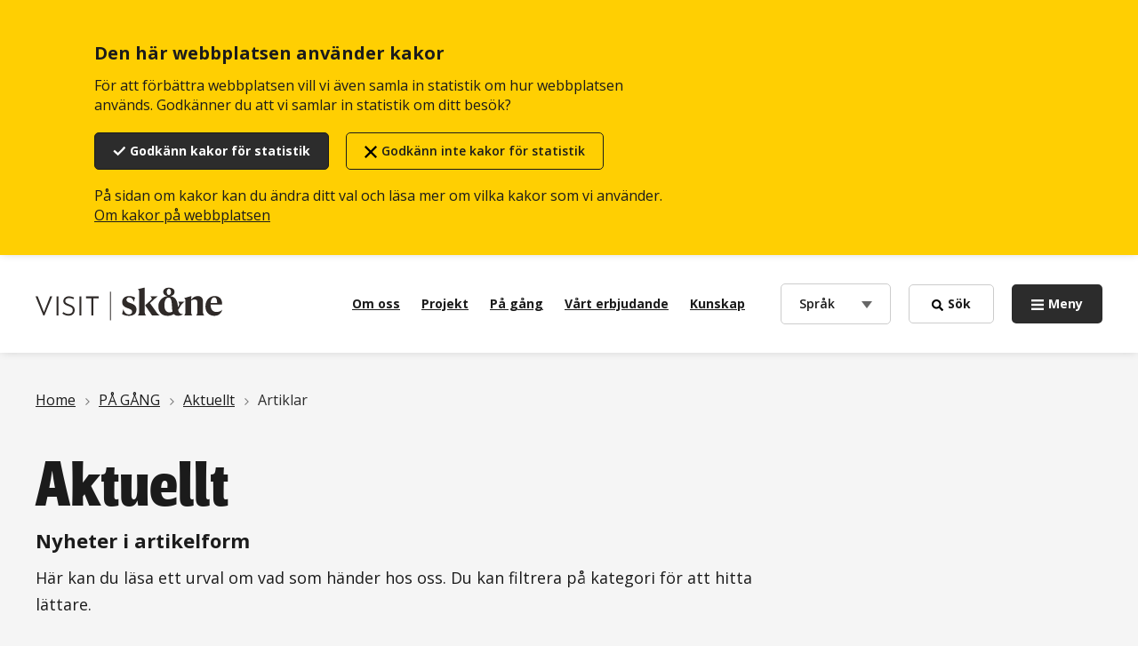

--- FILE ---
content_type: text/html; charset=UTF-8
request_url: https://corporate.visitskane.com/sv/artiklar?page=7
body_size: 12600
content:
<!DOCTYPE html>
<html lang="sv" dir="ltr" prefix="og: https://ogp.me/ns#">
  <head>
    <meta charset="utf-8" />
<link rel="canonical" href="https://corporate.visitskane.com/sv/artiklar" />
<meta name="Generator" content="Drupal 10 (https://www.drupal.org)" />
<meta name="MobileOptimized" content="width" />
<meta name="HandheldFriendly" content="true" />
<meta name="viewport" content="width=device-width, initial-scale=1.0" />
<script src="/sites/tourisminskane/files/eu_cookie_compliance/eu_cookie_compliance.script.js?t6n7h0" defer></script>

    <title>Artiklar | Visit Skåne</title>
    <link rel="stylesheet" media="all" href="/sites/tourisminskane/files/css/css_N0GdFuQ3ldTReRbHzHZkVI6h0BFWIl3AhWG_BCpBQL4.css?delta=0&amp;language=sv&amp;theme=tourisminskane&amp;include=eJxtTEkOwyAQ-xAJT0JAnAh1YNAYuvy-tJdeerHlNWEMWMCzK3GEs8iS9BcaLIpLxpAi4U9tY6dOy9gYG7du-ksv0bTamCGr3goW1S4ltgz_z1wrg-OLA9V_Hty94EH_xb3qMQVvWys8dg" />
<link rel="stylesheet" media="all" href="https://fonts.googleapis.com/css?family=Open+Sans:400,400i,600,700,700i" />
<link rel="stylesheet" media="all" href="/sites/tourisminskane/files/css/css_L62mnP9cLImB4QArQe_jboeGHSDx_ho36DdHIfPJRIw.css?delta=2&amp;language=sv&amp;theme=tourisminskane&amp;include=eJxtTEkOwyAQ-xAJT0JAnAh1YNAYuvy-tJdeerHlNWEMWMCzK3GEs8iS9BcaLIpLxpAi4U9tY6dOy9gYG7du-ksv0bTamCGr3goW1S4ltgz_z1wrg-OLA9V_Hty94EH_xb3qMQVvWys8dg" />

    
    <meta http-equiv="x-ua-compatible" content="ie=edge">
    <meta name="google-site-verification" content="jwPV46xUK0hKLDGgWtoItJkcKU5Y6u0kIpzHfjt5_gA" />
    <link rel="apple-touch-icon" sizes="180x180" href="/themes/tourisminskane/favicons/apple-touch-icon.png">
<link rel="icon" href="/themes/tourisminskane/favicons/favicon.ico">
<link rel="icon" type="image/png" sizes="32x32" href="/themes/tourisminskane/favicons/favicon-32x32.png">
<link rel="icon" type="image/png" sizes="16x16" href="/themes/tourisminskane/favicons/favicon-16x16.png">
<link rel="manifest" href="/themes/tourisminskane/favicons/site.webmanifest">
<meta name="msapplication-TileColor" content="#9e2a0d">
<meta name="theme-color" content="#9e2a0d">
  </head>
  <body>
        <div role="navigation" aria-labelledby="main-content-label">
      <a id="main-content-label" href="#main-content" class="visually-hidden focusable">
        Hoppa till huvudinnehåll
      </a>
    </div>
    
      <div class="dialog-off-canvas-main-canvas" data-off-canvas-main-canvas>
    
<div class="site-container">

  <header role="banner">
    <div class="primary-menu white" id="primary-menu">
      <div class="center">
                  
<div class="search-menu" id="js-search-menu" aria-expanded="false">
  <div class="views-exposed-form" data-drupal-selector="views-exposed-form-search-global-search-page" id="block-brs-tourismiskane-exponeratformularsearch-globalsearch-page-2">
  
    
      <form action="/sv/sok" method="get" id="views-exposed-form-search-global-search-page" accept-charset="UTF-8" class="form">
  

<div class="filter">
  <div class="form-item form-item-search js-form-item js-form-item-search js-form-type-search">
      <label class="visually-hidden" for="edit-search">Sök</label>
  
  
  
  <input placeholder="Sök" data-drupal-selector="edit-search" type="search" id="edit-search" name="search" value="" size="30" maxlength="128" class="form-search" />



  
  
  
  </div>
<div data-drupal-selector="edit-actions" class="form-actions js-form-wrapper form-wrapper" id="edit-actions--2"><input data-drupal-selector="edit-submit-search-global" type="submit" id="edit-submit-search-global" value="Sök" class="button js-form-submit form-submit button--primary" />

</div>

</div>

</form>

  </div>

</div>

                <div class="columns">
                        <div class="primary-menu__left">
    <div id="block-tourisminskane-sitebranding">
  
    
        <a class="site-logo" href="/sv" rel="home">
      <img src="/themes/tourisminskane/logo.svg" alt="Hemsida, Visit Skåne" />
    </a>
  </div>

  </div>

          
                      
<div class="primary-menu__right spacing-horizontal">
  <div>
        
              <ul>
              <li>
        <a href="/sv/om-visit-skane" data-drupal-link-system-path="node/747">Om oss</a>
              </li>
          <li>
        <a href="/sv/projekt" title="Projekt" data-drupal-link-system-path="node/70">Projekt</a>
              </li>
          <li>
        <a href="/sv/pa-gang" data-drupal-link-system-path="node/125">På gång</a>
              </li>
          <li>
        <a href="/sv/vart-erbjudande" title="Vårt erbjudande" data-drupal-link-system-path="node/689">Vårt erbjudande</a>
              </li>
          <li>
        <a href="/sv/vart-erbjudande/kunskapsbank" title="Bildbank för partners" data-drupal-link-system-path="node/16">Kunskap</a>
              </li>
        </ul>
  


  </div>
<div class="language-switcher-language-url" id="block-brs-tourisminskane-languageswitcher" role="navigation">
  
    
      <div class="language-switcher">
    <button class="language-switch-toggle" aria-controls="language-switcher-696fe9c47360b" aria-haspopup="true" aria-expanded="false" lang="en"><span class="visually-hidden" lang="en">choose </span>Språk</button>
    <ul class="links visually-hidden" id="language-switcher-696fe9c47360b" tabindex="-1"><li data-drupal-link-query="{&quot;page&quot;:&quot;7&quot;}" data-drupal-link-system-path="articles" class="sv is-active" aria-current="page"><a href="/sv/artiklar?page=7" class="language-link is-active" lang="en" hreflang="sv" data-drupal-link-query="{&quot;page&quot;:&quot;7&quot;}" data-drupal-link-system-path="articles" aria-current="page">Swedish</a></li><li data-drupal-link-query="{&quot;page&quot;:&quot;7&quot;}" data-drupal-link-system-path="articles" class="en is-active" aria-current="page"><a href="/en/articles?page=7" class="language-link" lang="en" hreflang="en" data-drupal-link-query="{&quot;page&quot;:&quot;7&quot;}" data-drupal-link-system-path="articles">English</a></li></ul>
  </div>
  </div>


  <button class="icon-left icon--search-black search-bar-submit js-search-toggle" type="button" name="searchbar-submit" aria-controls="js-search-menu" aria-haspopup="true"><span class="visually-hidden-mobile">Sök</span></button>

  <nav aria-label="Huvudmeny">
    <button class="icon-left icon--hamburger-white toggle-mega-menu" type="button" name="expand-button" aria-controls="mega-menu" aria-haspopup="true" aria-expanded="false"><span class="visually-hidden-mobile">Meny</span></button>
  </nav>
</div>

                  </div>
      </div>
    </div>

            <div class="menu mega-menu visually-hidden" id="mega-menu" tabindex="-1">
    <div class="center">
      <nav role="navigation" aria-labelledby="block-tourisminskane-mega-menu-sv-menu" id="block-tourisminskane-mega-menu-sv">
            
  <h2 class="visually-hidden" id="block-tourisminskane-mega-menu-sv-menu">Megameny</h2>
  

        

        <ul data-region="mega_menu">
            
            <li class="menu-level__0 menu-item--active-trail">
                              <a href="/sv/pa-gang" data-drupal-link-system-path="node/125">PÅ GÅNG</a>
                      <ul data-region="mega_menu">
              
            <li class="menu-level__1">
                  <a href="/sv/pa-gang/nyhetsbrev" data-drupal-link-system-path="node/581">Nyhetsbrev</a>
              </li>
                
            <li class="menu-level__1 menu-item--active-trail">
                  <a href="/sv/artiklar" data-drupal-link-system-path="articles">Aktuellt</a>
              </li>
                
            <li class="menu-level__1">
                  <a href="https://corporate.visitskane.com/sv/event" title="Kommande event">Kommande event</a>
              </li>
            </ul>
  
                        </li>
                
            <li class="menu-level__0">
                              <a href="/sv/om-visit-skane" data-drupal-link-system-path="node/747">OM OSS</a>
                      <ul data-region="mega_menu">
              
            <li class="menu-level__1">
                  <a href="/sv/medarbetare" title="Våra medarbetare" data-drupal-link-system-path="coworkers">Våra medarbetare</a>
              </li>
                
            <li class="menu-level__1">
                  <a href="/sv/om-visit-skane/var-styrelse" data-drupal-link-system-path="node/79">Vår styrelse</a>
              </li>
                
            <li class="menu-level__1">
                  <a href="/sv/om-visit-skane/strategisk-fardplan-for-skane" data-drupal-link-system-path="node/161">Strategisk färdplan för Skåne</a>
              </li>
                
            <li class="menu-level__1">
                  <a href="/sv/om-visit-skane/marknadsforingen-av-skane" title="Så här arbetar vi med marknadsföringen av Skåne" data-drupal-link-system-path="node/27">Marknadsföringen av Skåne</a>
              </li>
                
            <li class="menu-level__1">
                  <a href="/sv/om-visit-skane/skanes-turism-i-klimatforandringarnas-spar" data-drupal-link-system-path="node/836">Skånes turism i klimatförändringarnas spår</a>
              </li>
                
            <li class="menu-level__1">
                  <a href="/sv/om-visit-skane/internationella-samarbeten" data-drupal-link-system-path="node/741">Internationella samarbeten</a>
              </li>
                
            <li class="menu-level__1">
                  <a href="/sv/om-visit-skane/jobba-hos-oss" data-drupal-link-system-path="node/553">Jobba hos oss</a>
              </li>
                
            <li class="menu-level__1">
                                                                  
                                                                                        
            <div class="menu__accordion">
              <a href="/sv/om-visit-skane/oppen-innovation" data-drupal-link-system-path="node/748">Öppen innovation</a>
                                            <button class="button button--accordion button__accordion " type="button"  aria-label="Toggle submenu"></button>
                          </div>
                      <ul tabindex="-1" aria-expanded="false" aria-label="expand Öppen innovation">
              
            <li class="menu-level__2">
                  <a href="/sv/om-visit-skane/oppen-innovation/nytankarverkstad" data-drupal-link-system-path="node/424">Nytänkarverkstad</a>
              </li>
                
            <li class="menu-level__2">
                  <a href="/sv/om-visit-skane/oppen-innovation/uppdrag-fotspar" data-drupal-link-system-path="node/398">Uppdrag Fotspår</a>
              </li>
            </ul>
  
                        </li>
                
            <li class="menu-level__1">
                                                                  
                                                                                                                  
            <div class="menu__accordion">
              <a href="/sv/om-visit-skane/media-och-partners" data-drupal-link-system-path="node/608">Media och partners</a>
                                            <button class="button button--accordion button__accordion " type="button"  aria-label="Toggle submenu"></button>
                          </div>
                      <ul tabindex="-1" aria-expanded="false" aria-label="expand Media och partners">
              
            <li class="menu-level__2">
                  <a href="/sv/filer" data-drupal-link-system-path="files">Filbibliotek</a>
              </li>
                
            <li class="menu-level__2">
                                                                  
                                                                                                                  
            <div class="menu__accordion">
              <a href="/sv/om-visit-skane/media-och-partners/grafisk-manual" data-drupal-link-system-path="node/498">Grafisk manual</a>
                                            <button class="button button--accordion button__accordion " type="button"  aria-label="Toggle submenu"></button>
                          </div>
                      <ul tabindex="-1" aria-expanded="false" aria-label="expand Grafisk manual">
              
            <li class="menu-level__3">
                  <a href="/sv/om-visit-skane/media-och-partners/grafisk-manual/logotyp" data-drupal-link-system-path="node/499">Logotyp</a>
              </li>
                
            <li class="menu-level__3">
                  <a href="/sv/om-visit-skane/media-och-partners/grafisk-manual/farger" data-drupal-link-system-path="node/513">Färger</a>
              </li>
                
            <li class="menu-level__3">
                  <a href="/sv/om-visit-skane/media-och-partners/grafisk-manual/typografi-och-typsnitt" data-drupal-link-system-path="node/500">Typografi och typsnitt</a>
              </li>
            </ul>
  
                        </li>
                
            <li class="menu-level__2">
                  <a href="/sv/om-visit-skane/media-och-partners/press" title="Pressrum" data-drupal-link-system-path="node/85">Press</a>
              </li>
            </ul>
  
                        </li>
            </ul>
  
                        </li>
                
            <li class="menu-level__0">
                              <a href="/sv/projekt" data-drupal-link-system-path="node/70">PROJEKT</a>
                      <ul data-region="mega_menu">
              
            <li class="menu-level__1">
                  <a href="/sv/projekt/3st" data-drupal-link-system-path="node/660">3ST</a>
              </li>
                
            <li class="menu-level__1">
                  <a href="/sv/projekt/bi-syd" data-drupal-link-system-path="node/767">BI Syd</a>
              </li>
                
            <li class="menu-level__1">
                  <a href="/sv/projekt/hela-vagen-fram" data-drupal-link-system-path="node/845">Hela Vägen Fram</a>
              </li>
                
            <li class="menu-level__1">
                  <a href="/sv/projekt/norreg-nordic-regenerative-tourism" data-drupal-link-system-path="node/638">NorReg - Nordic Regenerative Tourism</a>
              </li>
                
            <li class="menu-level__1">
                  <a href="/sv/projekt/regent" data-drupal-link-system-path="node/847">RegenT</a>
              </li>
                
            <li class="menu-level__1">
                  <a href="/sv/projekt/retour" data-drupal-link-system-path="node/722">ReTour</a>
              </li>
                
            <li class="menu-level__1">
                  <a href="/sv/projekt/smart-natur" data-drupal-link-system-path="node/637">Smart Natur</a>
              </li>
                
            <li class="menu-level__1">
                                                                  
                                                              
            <div class="menu__accordion">
              <a href="/sv/projekt/avslutade-projekt" data-drupal-link-system-path="node/739">Avslutade projekt</a>
                                            <button class="button button--accordion button__accordion " type="button"  aria-label="Toggle submenu"></button>
                          </div>
                      <ul tabindex="-1" aria-expanded="false" aria-label="expand Avslutade projekt">
              
            <li class="menu-level__2">
                  <a href="/sv/projekt/avslutade-projekt/nationellt-ramverk-for-vandringleder" data-drupal-link-system-path="node/773">Nationellt ramverk för vandringleder</a>
              </li>
            </ul>
  
                        </li>
            </ul>
  
                        </li>
                
            <li class="menu-level__0">
                              <a href="/sv/vart-erbjudande" data-drupal-link-system-path="node/689">VÅRT ERBJUDANDE</a>
                      <ul data-region="mega_menu">
              
            <li class="menu-level__1">
                                                                  
                                                                                                                  
            <div class="menu__accordion">
              <a href="/sv/tjanster" data-drupal-link-system-path="tjanster">Alla tjänster</a>
                                            <button class="button button--accordion button__accordion " type="button"  aria-label="Toggle submenu"></button>
                          </div>
                      <ul tabindex="-1" aria-expanded="false" aria-label="expand Alla tjänster">
              
            <li class="menu-level__2">
                  <a href="/sv/tjanster/for-dig-som-driver-foretag-i-besoksnaringen" data-drupal-link-system-path="node/744">Besöksnäring</a>
              </li>
                
            <li class="menu-level__2">
                  <a href="/sv/tjanster/evenemang-och-moten" data-drupal-link-system-path="node/528">Evenemang och möten</a>
              </li>
                
            <li class="menu-level__2">
                  <a href="/sv/tjanster/kommun" data-drupal-link-system-path="node/745">Kommun</a>
              </li>
            </ul>
  
                        </li>
                
            <li class="menu-level__1">
                                                                  
                                                                                        
            <div class="menu__accordion">
              <a href="/sv/vart-erbjudande/analys-och-statistik" data-drupal-link-system-path="node/119">Analys och statistik</a>
                                            <button class="button button--accordion button__accordion " type="button"  aria-label="Toggle submenu"></button>
                          </div>
                      <ul tabindex="-1" aria-expanded="false" aria-label="expand Analys och statistik">
              
            <li class="menu-level__2">
                  <a href="/sv/vart-erbjudande/analys-och-statistik/statistik-for-gastnatter" title="Statistik för gästnätter" data-drupal-link-system-path="node/124">Statistik för gästnätter</a>
              </li>
                
            <li class="menu-level__2">
                  <a href="/sv/vart-erbjudande/analys-och-statistik/korttidsuthyrning-via-digitala-plattformar" data-drupal-link-system-path="node/801">Korttidsuthyrning via digitala plattformar</a>
              </li>
            </ul>
  
                        </li>
                
            <li class="menu-level__1">
                                                                  
                                                                                                                                                                      
            <div class="menu__accordion">
              <a href="/sv/vart-erbjudande/kunskapsbank" title="Visit Skånes kunskapsbank" data-drupal-link-system-path="node/16">Kunskapsbank</a>
                                            <button class="button button--accordion button__accordion " type="button"  aria-label="Toggle submenu"></button>
                          </div>
                      <ul tabindex="-1" aria-expanded="false" aria-label="expand Kunskapsbank">
              
            <li class="menu-level__2">
                                                                  
                                                                                                                                            
            <div class="menu__accordion">
              <a href="/sv/vart-erbjudande/kunskapsbank/omvarldsanalys-och-trender" data-drupal-link-system-path="node/217">Omvärldsanalys och trender</a>
                                            <button class="button button--accordion button__accordion " type="button"  aria-label="Toggle submenu"></button>
                          </div>
                      <ul tabindex="-1" aria-expanded="false" aria-label="expand Omvärldsanalys och trender">
              
            <li class="menu-level__3">
                  <a href="/sv/vart-erbjudande/kunskapsbank/omvarldsanalys-och-trender/trender-digitalisering-och-turism" data-drupal-link-system-path="node/791">Trender digitalisering och turism</a>
              </li>
                
            <li class="menu-level__3">
                  <a href="/sv/vart-erbjudande/kunskapsbank/omvarldsanalys-och-trender/trender-mot-2030" data-drupal-link-system-path="node/150">Trender mot 2030</a>
              </li>
                
            <li class="menu-level__3">
                  <a href="/sv/vart-erbjudande/kunskapsbank/omvarldsanalys-och-trender/morgondagens-moten" data-drupal-link-system-path="node/388">Morgondagens möten</a>
              </li>
                
            <li class="menu-level__3">
                  <a href="/sv/vart-erbjudande/kunskapsbank/omvarldsanalys-och-trender/ledarskap-och-kompetensskiften" data-drupal-link-system-path="node/466">Ledarskap och kompetensskiften</a>
              </li>
            </ul>
  
                        </li>
                
            <li class="menu-level__2">
                                                                  
                                                                                                                                            
            <div class="menu__accordion">
              <a href="/sv/vart-erbjudande/kunskapsbank/malgrupper-och-marknader" data-drupal-link-system-path="node/147">Målgrupper och marknader</a>
                                            <button class="button button--accordion button__accordion " type="button"  aria-label="Toggle submenu"></button>
                          </div>
                      <ul tabindex="-1" aria-expanded="false" aria-label="expand Målgrupper och marknader">
              
            <li class="menu-level__3">
                  <a href="/sv/vart-erbjudande/kunskapsbank/malgrupper-och-marknader/danmark" data-drupal-link-system-path="node/706">Danmark</a>
              </li>
                
            <li class="menu-level__3">
                  <a href="/sv/vart-erbjudande/kunskapsbank/malgrupper-och-marknader/nederlanderna" data-drupal-link-system-path="node/708">Nederländerna</a>
              </li>
                
            <li class="menu-level__3">
                  <a href="/sv/vart-erbjudande/kunskapsbank/malgrupper-och-marknader/tyskland" data-drupal-link-system-path="node/707">Tyskland</a>
              </li>
                
            <li class="menu-level__3">
                  <a href="/sv/vart-erbjudande/kunskapsbank/malgrupper-och-marknader/travel-cycle" title="Modellen Travel cycle" data-drupal-link-system-path="node/107">Modellen Travel cycle</a>
              </li>
            </ul>
  
                        </li>
                
            <li class="menu-level__2">
                                                                  
                                                                                                                                                                                                                          
            <div class="menu__accordion">
              <a href="/sv/vart-erbjudande/kunskapsbank/utveckla-ditt-erbjudande" data-drupal-link-system-path="node/148">Utveckla ditt erbjudande</a>
                                            <button class="button button--accordion button__accordion " type="button"  aria-label="Toggle submenu"></button>
                          </div>
                      <ul tabindex="-1" aria-expanded="false" aria-label="expand Utveckla ditt erbjudande">
              
            <li class="menu-level__3">
                  <a href="/sv/vart-erbjudande/kunskapsbank/utveckla-ditt-erbjudande/klimatsmartare-frukost" data-drupal-link-system-path="node/803">Klimatsmartare frukost</a>
              </li>
                
            <li class="menu-level__3">
                  <a href="/sv/vart-erbjudande/kunskapsbank/utveckla-ditt-erbjudande/cykelturism-i-skane" data-drupal-link-system-path="node/817">Cykelturism i Skåne</a>
              </li>
                
            <li class="menu-level__3">
                  <a href="/sv/vart-erbjudande/kunskapsbank/utveckla-ditt-erbjudande/sa-moter-du-cyklistens-och-vandrarens-behov" data-drupal-link-system-path="node/781">Så möter du cyklistens och vandrarens behov</a>
              </li>
                
            <li class="menu-level__3">
                  <a href="/sv/vart-erbjudande/kunskapsbank/utveckla-ditt-erbjudande/guide-till-mediabesok" title="Ta emot media" data-drupal-link-system-path="node/77">Guide till mediabesök</a>
              </li>
                
            <li class="menu-level__3">
                  <a href="/sv/vart-erbjudande/kunskapsbank/utveckla-ditt-erbjudande/locka-kopenhamnsbesokaren" data-drupal-link-system-path="node/218">Locka Köpenhamnsbesökaren</a>
              </li>
                
            <li class="menu-level__3">
                  <a href="/sv/vart-erbjudande/kunskapsbank/utveckla-ditt-erbjudande/checklista-for-att-na-ut-internationellt" title="Checklista för att nå en internationell marknad" data-drupal-link-system-path="node/14">Checklista för att nå ut internationellt</a>
              </li>
                
            <li class="menu-level__3">
                  <a href="/sv/vart-erbjudande/kunskapsbank/utveckla-ditt-erbjudande/exportordlista" title="Exportordlista" data-drupal-link-system-path="node/59">Exportordlista</a>
              </li>
            </ul>
  
                        </li>
                
            <li class="menu-level__2">
                                                                  
                                                                                                                  
            <div class="menu__accordion">
              <a href="/sv/vart-erbjudande/kunskapsbank/evenemang" data-drupal-link-system-path="node/794">Evenemang</a>
                                            <button class="button button--accordion button__accordion " type="button"  aria-label="Toggle submenu"></button>
                          </div>
                      <ul tabindex="-1" aria-expanded="false" aria-label="expand Evenemang">
              
            <li class="menu-level__3">
                  <a href="/sv/vart-erbjudande/kunskapsbank/evenemang/evenemang-och-volontarer" data-drupal-link-system-path="node/556">Evenemang och volontärer</a>
              </li>
                
            <li class="menu-level__3">
                  <a href="/sv/vart-erbjudande/kunskapsbank/evenemang/gor-ditt-evenemang-hallbart" data-drupal-link-system-path="node/516">Gör ditt evenemang hållbart</a>
              </li>
                
            <li class="menu-level__3">
                  <a href="/sv/vart-erbjudande/kunskapsbank/evenemang/utveckla-och-marknadsfor-ditt-evenemang" data-drupal-link-system-path="node/413">Utveckla och marknadsför ditt evenemang</a>
              </li>
            </ul>
  
                        </li>
                
            <li class="menu-level__2">
                                                                  
                                                                                                                                            
            <div class="menu__accordion">
              <a href="/sv/vart-erbjudande/kunskapsbank/digital-narvaro" data-drupal-link-system-path="node/795">Digital närvaro</a>
                                            <button class="button button--accordion button__accordion " type="button"  aria-label="Toggle submenu"></button>
                          </div>
                      <ul tabindex="-1" aria-expanded="false" aria-label="expand Digital närvaro">
              
            <li class="menu-level__3">
                  <a href="/sv/vart-erbjudande/kunskapsbank/digital-narvaro/10-instagram-hacks-for-att-locka-danska-foljare" data-drupal-link-system-path="node/659">10 Instagram-hacks för att locka danska följare</a>
              </li>
                
            <li class="menu-level__3">
                  <a href="/sv/vart-erbjudande/kunskapsbank/digital-narvaro/hantera-recensioner" data-drupal-link-system-path="node/201">Hantera recensioner</a>
              </li>
                
            <li class="menu-level__3">
                  <a href="/sv/vart-erbjudande/kunskapsbank/digital-narvaro/att-finnas-pa-de-stora-bokningssajterna" data-drupal-link-system-path="node/426">Att finnas på de stora bokningssajterna</a>
              </li>
                
            <li class="menu-level__3">
                  <a href="/sv/vart-erbjudande/kunskapsbank/digital-narvaro/digitala-verktyg-for-hybridmoten" data-drupal-link-system-path="node/364">Digitala verktyg för hybridmöten</a>
              </li>
            </ul>
  
                        </li>
            </ul>
  
                        </li>
                
            <li class="menu-level__1">
                                                                  
                                                                                        
            <div class="menu__accordion">
              <a href="/sv/vart-erbjudande/hylla-skane" data-drupal-link-system-path="node/760">Hylla Skåne</a>
                                            <button class="button button--accordion button__accordion " type="button"  aria-label="Toggle submenu"></button>
                          </div>
                      <ul tabindex="-1" aria-expanded="false" aria-label="expand Hylla Skåne">
              
            <li class="menu-level__2">
                  <a href="/sv/rosta-i-hylla-skane" data-drupal-link-system-path="node/842">Rösta i Hylla Skåne</a>
              </li>
                
            <li class="menu-level__2">
                  <a href="/sv/vart-erbjudande/hylla-skane/vinnare-hylla-skane-2024" data-drupal-link-system-path="node/782">Vinnare Hylla Skåne 2024</a>
              </li>
            </ul>
  
                        </li>
                
            <li class="menu-level__1">
                  <a href="/sv/vart-erbjudande/world-tourism-day" data-drupal-link-system-path="node/685">World Tourism Day</a>
              </li>
            </ul>
  
                        </li>
                
            <li class="menu-level__0">
                              <a href="/sv/ar-du-evenemangsbesokare" data-drupal-link-system-path="node/530">Är du evenemangsbesökare?</a>
                      <ul data-region="mega_menu">
              
            <li class="menu-level__1">
                  <a href="/sv/ar-du-evenemangsbesokare/hitta-evenemang-i-din-kommun" data-drupal-link-system-path="node/746">Hitta evenemang i din kommun</a>
              </li>
                
            <li class="menu-level__1">
                  <a href="/sv/ar-du-evenemangsbesokare/arligen-aterkommande-evenemang" data-drupal-link-system-path="node/521">Årligen återkommande evenemang</a>
              </li>
            </ul>
  
                        </li>
            </ul>
  


  </nav>
<div class="language-switcher-language-url" id="block-brs-tourisminskane-languageswitcher-mobile" role="navigation">
  
    
      <div class="language-switcher">
    <button class="language-switch-toggle" aria-controls="language-switcher-696fe9c472f8d" aria-haspopup="true" aria-expanded="false" lang="en"><span class="visually-hidden" lang="en">choose </span>Språk</button>
    <ul class="links visually-hidden" id="language-switcher-696fe9c472f8d" tabindex="-1"><li data-drupal-link-query="{&quot;page&quot;:&quot;7&quot;}" data-drupal-link-system-path="articles" class="sv is-active" aria-current="page"><a href="/sv/artiklar?page=7" class="language-link is-active" lang="en" hreflang="sv" data-drupal-link-query="{&quot;page&quot;:&quot;7&quot;}" data-drupal-link-system-path="articles" aria-current="page">Swedish</a></li><li data-drupal-link-query="{&quot;page&quot;:&quot;7&quot;}" data-drupal-link-system-path="articles" class="en is-active" aria-current="page"><a href="/en/articles?page=7" class="language-link" lang="en" hreflang="en" data-drupal-link-query="{&quot;page&quot;:&quot;7&quot;}" data-drupal-link-system-path="articles">English</a></li></ul>
  </div>
  </div>

    </div>
  </div>

      </header>

  <main class="site-content" aria-label="">
    
    <div class="main-content-wrapper">
            <span id="main-content" class="visually-hidden"></span>

        <div data-drupal-messages-fallback class="hidden"></div><div id="block-config-pages-articles-tourism">
  
    
      












<div  class="config-pages config-pages--type--articles-page-settings config-pages--view-mode--full config-pages--articles-page-settings--full config-pages--plain">
	<div class="hero hero--plain hero--no-heading-color">
		
		

		
		<div class="hero__inner">
			<div class="hero__content">
									
								<div class="hero__header-wrapper">
					<h1 class="legible-header-1 highlight">

												


  Aktuellt

											</h1>
				</div>

									<div class="hero__preamble-wrapper">
						<p  class="highlight hero-preamble">

																


  Nyheter i artikelform 

							
						</p>
					</div>
				
				
			</div>
		</div>
	</div>
</div>

<div class="center spacing light-gray">
	<div class="columns">
					<div class="config-pages__body-text text-width legible size-1of1">
				


  <p>Här kan du läsa ett urval om vad som händer hos oss. Du kan filtrera på kategori för att hitta lättare.</p>


			</div>
		
					<p class="config-pages__filter-heading size-1of1" aria-label="edit-article-categories--wrapper">


  Visa alla artiklar inom kategorin
</p>
			</div>
</div>

  </div>
<div class=" breadcrumb-wrapper">
  <div id="block-brs-tourisminskane-breadcrumbs" class="center box-font">
    
        
            <nav class="breadcrumb" role="navigation" aria-labelledby="system-breadcrumb">
    <h2 id="system-breadcrumb" class="visually-hidden">Länkstig</h2>

    <ol class="breadcrumb__items">
              <li class="breaddcrumb__item">
                      <a class="breadcrumb__link" href="/sv">Home</a>
                  </li>
              <li class="breaddcrumb__item">
                      <a class="breadcrumb__link" href="/sv/pa-gang">PÅ GÅNG</a>
                  </li>
              <li class="breaddcrumb__item">
                      <a class="breadcrumb__link" href="/sv/artiklar">Aktuellt</a>
                  </li>
              <li class="breaddcrumb__item">
                      <span class="breadcrumb__link">Artiklar</span>
                  </li>
          </ol>
  </nav>

      </div>
</div>


<div id="block-brs-tourisminskane-mainpagecontent">
  
    
      <div class="views-element-container"><div class="js-view-dom-id-134623b1dee13f4a35e96008d2d1c3dc0f768c7b1f5fd413a7be10fee512418f spacing full-page article-list">
	<div class="center spacing light-gray">
		<div class="columns">

			<form class="views-exposed-form bef-exposed-form form" data-bef-auto-submit-full-form="" data-bef-auto-submit="" data-bef-auto-submit-delay="500" data-drupal-selector="views-exposed-form-view-articles-articles-list" action="/sv/artiklar" method="get" id="views-exposed-form-view-articles-articles-list" accept-charset="UTF-8">
  

<div class="filter">
  <fieldset data-drupal-selector="edit-article-categories" id="edit-article-categories--wrapper" class="fieldgroup form-composite js-form-item form-item js-form-wrapper form-wrapper">
      <legend>
    <span class="fieldset-legend">Visa alla artiklar inom kategorin:</span>
  </legend>
  <div class="fieldset-wrapper">
                <div id="edit-article-categories" class="form-checkboxes">

<div data-drupal-selector="edit-article-categories" class="fieldgroup form-composite form-checkboxes" name="article_categories">
                  <div class="form-item form-item-article-categories-246 js-form-item js-form-item-article-categories-246 js-form-type-checkbox">
  
  
  
  <input data-drupal-selector="edit-article-categories-246" type="checkbox" id="edit-article-categories-246" name="article_categories[246]" value="246" class="form-checkbox" />



  
      <label for="edit-article-categories-246" class="option">3ST</label>
  
  
  </div>

                    <div class="form-item form-item-article-categories-244 js-form-item js-form-item-article-categories-244 js-form-type-checkbox">
  
  
  
  <input data-drupal-selector="edit-article-categories-244" type="checkbox" id="edit-article-categories-244" name="article_categories[244]" value="244" class="form-checkbox" />



  
      <label for="edit-article-categories-244" class="option">Analys och statistik</label>
  
  
  </div>

                    <div class="form-item form-item-article-categories-212 js-form-item js-form-item-article-categories-212 js-form-type-checkbox">
  
  
  
  <input data-drupal-selector="edit-article-categories-212" type="checkbox" id="edit-article-categories-212" name="article_categories[212]" value="212" class="form-checkbox" />



  
      <label for="edit-article-categories-212" class="option">Evenemang</label>
  
  
  </div>

                    <div class="form-item form-item-article-categories-224 js-form-item js-form-item-article-categories-224 js-form-type-checkbox">
  
  
  
  <input data-drupal-selector="edit-article-categories-224" type="checkbox" id="edit-article-categories-224" name="article_categories[224]" value="224" class="form-checkbox" />



  
      <label for="edit-article-categories-224" class="option">Hylla Skåne</label>
  
  
  </div>

                    <div class="form-item form-item-article-categories-172 js-form-item js-form-item-article-categories-172 js-form-type-checkbox">
  
  
  
  <input data-drupal-selector="edit-article-categories-172" type="checkbox" id="edit-article-categories-172" name="article_categories[172]" value="172" class="form-checkbox" />



  
      <label for="edit-article-categories-172" class="option">Jobba hos oss</label>
  
  
  </div>

                    <div class="form-item form-item-article-categories-231 js-form-item js-form-item-article-categories-231 js-form-type-checkbox">
  
  
  
  <input data-drupal-selector="edit-article-categories-231" type="checkbox" id="edit-article-categories-231" name="article_categories[231]" value="231" class="form-checkbox" />



  
      <label for="edit-article-categories-231" class="option">Kulturturism</label>
  
  
  </div>

                    <div class="form-item form-item-article-categories-47 js-form-item js-form-item-article-categories-47 js-form-type-checkbox">
  
  
  
  <input data-drupal-selector="edit-article-categories-47" type="checkbox" id="edit-article-categories-47" name="article_categories[47]" value="47" class="form-checkbox" />



  
      <label for="edit-article-categories-47" class="option">Naturturism</label>
  
  
  </div>

                    <div class="form-item form-item-article-categories-20 js-form-item js-form-item-article-categories-20 js-form-type-checkbox">
  
  
  
  <input data-drupal-selector="edit-article-categories-20" type="checkbox" id="edit-article-categories-20" name="article_categories[20]" value="20" class="form-checkbox" />



  
      <label for="edit-article-categories-20" class="option">Nyheter</label>
  
  
  </div>

                    <div class="form-item form-item-article-categories-227 js-form-item js-form-item-article-categories-227 js-form-type-checkbox">
  
  
  
  <input data-drupal-selector="edit-article-categories-227" type="checkbox" id="edit-article-categories-227" name="article_categories[227]" value="227" class="form-checkbox" />



  
      <label for="edit-article-categories-227" class="option">Platsmarknadsföring</label>
  
  
  </div>

                    <div class="form-item form-item-article-categories-26 js-form-item js-form-item-article-categories-26 js-form-type-checkbox">
  
  
  
  <input data-drupal-selector="edit-article-categories-26" type="checkbox" id="edit-article-categories-26" name="article_categories[26]" value="26" class="form-checkbox" />



  
      <label for="edit-article-categories-26" class="option">Pressmeddelande</label>
  
  
  </div>

                    <div class="form-item form-item-article-categories-23 js-form-item js-form-item-article-categories-23 js-form-type-checkbox">
  
  
  
  <input data-drupal-selector="edit-article-categories-23" type="checkbox" id="edit-article-categories-23" name="article_categories[23]" value="23" class="form-checkbox" />



  
      <label for="edit-article-categories-23" class="option">Rapport</label>
  
  
  </div>

                    <div class="form-item form-item-article-categories-229 js-form-item js-form-item-article-categories-229 js-form-type-checkbox">
  
  
  
  <input data-drupal-selector="edit-article-categories-229" type="checkbox" id="edit-article-categories-229" name="article_categories[229]" value="229" class="form-checkbox" />



  
      <label for="edit-article-categories-229" class="option">ReTour</label>
  
  
  </div>

                    <div class="form-item form-item-article-categories-29 js-form-item js-form-item-article-categories-29 js-form-type-checkbox">
  
  
  
  <input data-drupal-selector="edit-article-categories-29" type="checkbox" id="edit-article-categories-29" name="article_categories[29]" value="29" class="form-checkbox" />



  
      <label for="edit-article-categories-29" class="option">Samarbete</label>
  
  
  </div>

                    <div class="form-item form-item-article-categories-241 js-form-item js-form-item-article-categories-241 js-form-type-checkbox">
  
  
  
  <input data-drupal-selector="edit-article-categories-241" type="checkbox" id="edit-article-categories-241" name="article_categories[241]" value="241" class="form-checkbox" />



  
      <label for="edit-article-categories-241" class="option">Skåne i pressen</label>
  
  
  </div>

                    <div class="form-item form-item-article-categories-69 js-form-item js-form-item-article-categories-69 js-form-type-checkbox">
  
  
  
  <input data-drupal-selector="edit-article-categories-69" type="checkbox" id="edit-article-categories-69" name="article_categories[69]" value="69" class="form-checkbox" />



  
      <label for="edit-article-categories-69" class="option">Stora Turismpriset</label>
  
  
  </div>

                    <div class="form-item form-item-article-categories-216 js-form-item js-form-item-article-categories-216 js-form-type-checkbox">
  
  
  
  <input data-drupal-selector="edit-article-categories-216" type="checkbox" id="edit-article-categories-216" name="article_categories[216]" value="216" class="form-checkbox" />



  
      <label for="edit-article-categories-216" class="option">World Tourism Day</label>
  
  
  </div>

      </div>
</div>

          </div>
</fieldset>
<div data-drupal-selector="edit-actions" class="form-actions js-form-wrapper form-wrapper" id="edit-actions"><input data-bef-auto-submit-click="" class="js-hide button js-form-submit form-submit button--primary" data-drupal-selector="edit-submit-view-articles" type="submit" id="edit-submit-view-articles" value="Verkställ" />

</div>

</div>

</form>


		</div>
	</div>

	<div class="center spacing">
					<div class="columns columns--3">
				    <div class="views-row"><div >
  
  

  <a href="/sv/artiklar/upplevelsedesign-och-paketering-for-danska-marknaden" aria-label="Läs mer om Upplevelsedesign och paketering för danska marknaden" class="push">
				  


  <div>
      


    <img loading="lazy" src="/sites/tourisminskane/files/styles/large_push_image/public/2024-04/Pop%20Upp%20Vellinge.jpg?itok=oqwI1saB" width="950" height="713" alt="" />




  </div>


		
         <p aria-hidden="true" class="small-title small-title--highlighted-black small-title--transparent">


  <time datetime="2024-04-18T12:00:00Z">18 apr 2024</time>

</p>
        <div class="white box-font spacing spacing--small padding padding--small">
            <p aria-hidden="true" class="legible-header-2"><span>Upplevelsedesign och paketering för danska marknaden</span>
</p>
              <div aria-hidden="true" class="push__categories"><dl aria-label="Categories for this article" class="categories">
      <dt class="categories__item">Nyheter</dt>
  </dl>
</div>
            				<p aria-hidden="true" >


    För att sticka ut behövs lockande helhetsupplevelser och det skapas bäst tillsammans med andra företag. Det handlar om att få gästen att stanna längre


</p>
			      <p class="text--bold icon-right icon--arrow-black icon-interaction">Läs mer <span class="sr-only">om Upplevelsedesign och paketering för danska marknaden</span></p>
    </div>
  </a>
</div>
</div>
    <div class="views-row"><div >
  
  

  <a href="/sv/artiklar/frukostlabb-for-smartare-hotellfrukostar-i-skane" aria-label="Läs mer om Frukostlabb för smartare hotellfrukostar i Skåne" class="push">
				  


  <div>
      


    <img loading="lazy" src="/sites/tourisminskane/files/styles/large_push_image/public/2023-10/Talldungen-5%C2%A9Carolina-Romare.jpg?itok=IRzJ8Vj4" width="950" height="633" alt="Frukostbuffé. Foto." />




  </div>


		
         <p aria-hidden="true" class="small-title small-title--highlighted-black small-title--transparent">


  <time datetime="2024-04-18T12:00:00Z">18 apr 2024</time>

</p>
        <div class="white box-font spacing spacing--small padding padding--small">
            <p aria-hidden="true" class="legible-header-2"><span>Frukostlabb för smartare hotellfrukostar i Skåne</span>
</p>
              <div aria-hidden="true" class="push__categories"><dl aria-label="Categories for this article" class="categories">
      <dt class="categories__item">Nyheter</dt>
  </dl>
</div>
            				<p aria-hidden="true" >


    Till Frukostlabbet bjöd vi in kockar och frukostansvariga från mötesanläggningar i Skåne i syfte att hitta nya kreativa sätt att servera fler lokala


</p>
			      <p class="text--bold icon-right icon--arrow-black icon-interaction">Läs mer <span class="sr-only">om Frukostlabb för smartare hotellfrukostar i Skåne</span></p>
    </div>
  </a>
</div>
</div>
    <div class="views-row"><div >
  
  

  <a href="/sv/artiklar/mingelbilder-hylla-skane-2023" aria-label="Läs mer om Mingelbilder Hylla Skåne 2023" class="push">
				  


  <div>
      


    <img loading="lazy" src="/sites/tourisminskane/files/styles/large_push_image/public/2024-03/Vinnarna.JPG?itok=QI8wr8v3" width="950" height="713" alt="Vinnarna" />




  </div>


		
         <p aria-hidden="true" class="small-title small-title--highlighted-black small-title--transparent">


  <time datetime="2024-03-19T12:00:00Z">19 mar 2024</time>

</p>
        <div class="white box-font spacing spacing--small padding padding--small">
            <p aria-hidden="true" class="legible-header-2"><span>Mingelbilder Hylla Skåne 2023</span>
</p>
              <div aria-hidden="true" class="push__categories"><dl aria-label="Categories for this article" class="categories">
      <dt class="categories__item">Nyheter</dt>
      <dt class="categories__item">Hylla Skåne</dt>
  </dl>
</div>
            				<p aria-hidden="true" >


    Vilket mingel det blev! Och vilken prisutdelning! Tusen tack alla ni över 300 besöksnäringsaktörer, evenemangsarrangörer, kommuner, destinationer och


</p>
			      <p class="text--bold icon-right icon--arrow-black icon-interaction">Läs mer <span class="sr-only">om Mingelbilder Hylla Skåne 2023</span></p>
    </div>
  </a>
</div>
</div>
    <div class="views-row"><div >
  
  

  <a href="/sv/artiklar/backakra-gott-exempel-pa-fredstema" aria-label="Läs mer om Backåkra gott exempel på fredstema" class="push">
				  


  <div>
      


    <img loading="lazy" src="/sites/tourisminskane/files/styles/large_push_image/public/2024-03/Meditationsplatsen1.jpg?itok=TY0avi-o" width="950" height="636" alt="" />




  </div>


		
         <p aria-hidden="true" class="small-title small-title--highlighted-black small-title--transparent">


  <time datetime="2024-03-15T12:00:00Z">15 mar 2024</time>

</p>
        <div class="white box-font spacing spacing--small padding padding--small">
            <p aria-hidden="true" class="legible-header-2"><span>Backåkra gott exempel på fredstema</span>
</p>
              <div aria-hidden="true" class="push__categories"><dl aria-label="Categories for this article" class="categories">
      <dt class="categories__item">Nyheter</dt>
      <dt class="categories__item">World Tourism Day</dt>
  </dl>
</div>
            				<p aria-hidden="true" >


    Turism och fred är årets tema för World Tourism Day 2024. Det handlar om förståelse och att bygga broar mellan människor. Under året vill vi därför


</p>
			      <p class="text--bold icon-right icon--arrow-black icon-interaction">Läs mer <span class="sr-only">om Backåkra gott exempel på fredstema</span></p>
    </div>
  </a>
</div>
</div>
    <div class="views-row"><div >
  
  

  <a href="/sv/artiklar/visit-skane-soker-projektledare" aria-label="Läs mer om Visit Skåne söker projektledare" class="push">
				  


  <div>
      


    <img loading="lazy" src="/sites/tourisminskane/files/styles/large_push_image/public/2023-05/160830_mollan_0995.jpg?itok=QAaw5Zvp" width="800" height="533" alt="" />




  </div>


		
         <p aria-hidden="true" class="small-title small-title--highlighted-black small-title--transparent">


  <time datetime="2024-02-29T12:00:00Z">29 feb 2024</time>

</p>
        <div class="white box-font spacing spacing--small padding padding--small">
            <p aria-hidden="true" class="legible-header-2"><span>Visit Skåne söker projektledare</span>
</p>
              <div aria-hidden="true" class="push__categories"><dl aria-label="Categories for this article" class="categories">
      <dt class="categories__item">Nyheter</dt>
      <dt class="categories__item">Jobba hos oss</dt>
  </dl>
</div>
            				<p aria-hidden="true" >


    Nu söker Visit Skåne AB en projektledare med stark kommunikativ kompetens som både har vana och vilja att arbeta med samhällsövergripande projekt för


</p>
			      <p class="text--bold icon-right icon--arrow-black icon-interaction">Läs mer <span class="sr-only">om Visit Skåne söker projektledare</span></p>
    </div>
  </a>
</div>
</div>
    <div class="views-row"><div >
  
  

  <a href="/sv/artiklar/skane-blir-platsen-nar-svenskt-vin-lyfts-internationellt" aria-label="Läs mer om Skåne blir platsen när svenskt vin lyfts internationellt" class="push">
					


  <div>
  
      


    <img loading="lazy" src="/sites/tourisminskane/files/styles/large_push_image/public/2024-02/Lyran-bar%C2%A9%20Carolina%20Romare_.jpg?itok=UmSLbJNy" width="900" height="600" alt="" />




  </div>


		
         <p aria-hidden="true" class="small-title small-title--highlighted-black small-title--transparent">


  <time datetime="2024-02-19T12:00:00Z">19 feb 2024</time>

</p>
        <div class="white box-font spacing spacing--small padding padding--small">
            <p aria-hidden="true" class="legible-header-2"><span>Skåne blir platsen när svenskt vin lyfts internationellt</span>
</p>
              <div aria-hidden="true" class="push__categories"><dl aria-label="Categories for this article" class="categories">
      <dt class="categories__item">Nyheter</dt>
  </dl>
</div>
            				<p aria-hidden="true" >


    I början av juni kommer ett tjugotal svenska vinprovare och sommelierer att blindprova närmare hundra svenska viner i en satsning under rubriken The


</p>
			      <p class="text--bold icon-right icon--arrow-black icon-interaction">Läs mer <span class="sr-only">om Skåne blir platsen när svenskt vin lyfts internationellt</span></p>
    </div>
  </a>
</div>
</div>
    <div class="views-row"><div >
  
  

  <a href="/sv/artiklar/foretag-far-stod-for-vassare-erbjudande-till-danskarna" aria-label="Läs mer om Företag får stöd för vassare erbjudande till danskarna" class="push">
				  


  <div>
      


    <img loading="lazy" src="/sites/tourisminskane/files/styles/large_push_image/public/2024-01/Pop_Upp.jpg?itok=63PY_E1-" width="950" height="713" alt="Deltagare från Pop Upp sitter vid två bord och pratar med varandra. Foto." />




  </div>


		
         <p aria-hidden="true" class="small-title small-title--highlighted-black small-title--transparent">


  <time datetime="2024-01-24T12:00:00Z">24 jan 2024</time>

</p>
        <div class="white box-font spacing spacing--small padding padding--small">
            <p aria-hidden="true" class="legible-header-2"><span>Företag får stöd för vassare erbjudande till danskarna</span>
</p>
              <div aria-hidden="true" class="push__categories"><dl aria-label="Categories for this article" class="categories">
      <dt class="categories__item">Nyheter</dt>
  </dl>
</div>
            				<p aria-hidden="true" >


    På temat hur man kan vässa sitt erbjudande för att locka danska besökare stod både nätverkande, coachning och möjliga samarbeten på agendan. I


</p>
			      <p class="text--bold icon-right icon--arrow-black icon-interaction">Läs mer <span class="sr-only">om Företag får stöd för vassare erbjudande till danskarna</span></p>
    </div>
  </a>
</div>
</div>
    <div class="views-row"><div >
  
  

  <a href="/sv/artiklar/ungdomscuper-drog-in-150-miljoner-till-den-skanska-besoksnaringen" aria-label="Läs mer om Ungdomscuper drog in 150 miljoner till den skånska besöksnäringen " class="push">
				  


  <div>
      


    <img loading="lazy" src="/sites/tourisminskane/files/styles/large_push_image/public/2024-01/Lundaspelen%202023.jpg?itok=q08tvV-y" width="950" height="760" alt="Ung handbollsspelare i skottposition. Foto." />




  </div>


		
         <p aria-hidden="true" class="small-title small-title--highlighted-black small-title--transparent">


  <time datetime="2024-01-22T12:00:00Z">22 jan 2024</time>

</p>
        <div class="white box-font spacing spacing--small padding padding--small">
            <p aria-hidden="true" class="legible-header-2"><span>Ungdomscuper drog in 150 miljoner till den skånska besöksnäringen </span>
</p>
              <div aria-hidden="true" class="push__categories"><dl aria-label="Categories for this article" class="categories">
      <dt class="categories__item">Nyheter</dt>
      <dt class="categories__item">Evenemang</dt>
  </dl>
</div>
            				<p aria-hidden="true" >


    Succéår för handbolls- och basketcupen Lundaspelen, fler anmälda än någonsin till Åhus Beach och rekordsiffror för fotbollscupen Eskilscupen i


</p>
			      <p class="text--bold icon-right icon--arrow-black icon-interaction">Läs mer <span class="sr-only">om Ungdomscuper drog in 150 miljoner till den skånska besöksnäringen </span></p>
    </div>
  </a>
</div>
</div>
    <div class="views-row"><div >
  
  

  <a href="/sv/artiklar/okad-nyfikenhet-pa-skane-fran-internationell-press" aria-label="Läs mer om Ökad nyfikenhet på Skåne från internationell press" class="push">
					


  <div>
      


    <img loading="lazy" src="/sites/tourisminskane/files/styles/large_push_image/public/2024-01/Image%20%281%29.jpg?itok=M4tPvG8u" width="950" height="713" alt="Stort internationellt pressintresse 2023 för Skåne" />




  </div>


		
         <p aria-hidden="true" class="small-title small-title--highlighted-black small-title--transparent">


  <time datetime="2024-01-22T12:00:00Z">22 jan 2024</time>

</p>
        <div class="white box-font spacing spacing--small padding padding--small">
            <p aria-hidden="true" class="legible-header-2"><span>Ökad nyfikenhet på Skåne från internationell press</span>
</p>
              <div aria-hidden="true" class="push__categories"><dl aria-label="Categories for this article" class="categories">
      <dt class="categories__item">Nyheter</dt>
      <dt class="categories__item">Skåne i pressen</dt>
  </dl>
</div>
            				<p aria-hidden="true" >


    2023 blev ett framgångsår för den internationella marknadsföringen av Skåne. Resultaten beror på gott samarbete mellan aktörer i Skåne och nya grepp i


</p>
			      <p class="text--bold icon-right icon--arrow-black icon-interaction">Läs mer <span class="sr-only">om Ökad nyfikenhet på Skåne från internationell press</span></p>
    </div>
  </a>
</div>
</div>

			</div>
		
		

		  <div class="pager" aria-labelledby="pagination-heading">
    <h4 id="pagination-heading" class="visually-hidden">Paginering</h4>

    <ul class="pager__items js-pager__items">
                    <li class="pager__item pager__item--first">
          <a class="pager__link" href="?page=0" >
            <span>First page</span>
            <span class="visually-hidden" aria-hidden="true">« Första sidan</span>
          </a>
        </li>
      
                    <li class="pager__item pager__item--previous">
          <a class="pager__link" href="?page=6" rel="prev">
            <span>Föregående sida</span>
            <span class="visually-hidden" aria-hidden="true">‹‹ Föregående sida</span>
          </a>
        </li>
      
                    <li class="pager__item pager__item--ellipsis" role="presentation">&hellip;</li>
      
                    <li class="pager__item">
                                          <a class="pager__link" href="?page=3" >
            <span class="visually-hidden">
              Sida
            </span>4</a>
        </li>
              <li class="pager__item">
                                          <a class="pager__link" href="?page=4" >
            <span class="visually-hidden">
              Sida
            </span>5</a>
        </li>
              <li class="pager__item">
                                          <a class="pager__link" href="?page=5" >
            <span class="visually-hidden">
              Sida
            </span>6</a>
        </li>
              <li class="pager__item">
                                          <a class="pager__link" href="?page=6" >
            <span class="visually-hidden">
              Sida
            </span>7</a>
        </li>
              <li class="pager__item pager__item--current">
                                          <a class="pager__link" href="?page=7"  aria-current="page">
            <span class="visually-hidden">
              Nuvarande sida
            </span>8</a>
        </li>
              <li class="pager__item">
                                          <a class="pager__link" href="?page=8" >
            <span class="visually-hidden">
              Sida
            </span>9</a>
        </li>
              <li class="pager__item">
                                          <a class="pager__link" href="?page=9" >
            <span class="visually-hidden">
              Sida
            </span>10</a>
        </li>
              <li class="pager__item">
                                          <a class="pager__link" href="?page=10" >
            <span class="visually-hidden">
              Sida
            </span>11</a>
        </li>
              <li class="pager__item">
                                          <a class="pager__link" href="?page=11" >
            <span class="visually-hidden">
              Sida
            </span>12</a>
        </li>
      
                    <li class="pager__item pager__item--ellipsis" role="presentation">&hellip;</li>
      
                    <li class="pager__item pager__item--next">
          <a class="pager__link" href="?page=8" rel="next">
            <span>Nästa sida</span>
            <span class="visually-hidden" aria-hidden="true">Nästa sida ››</span>
          </a>
        </li>
      
                    <li class="pager__item pager__item--last">
          <a class="pager__link" href="?page=12" >
            <span>Sista sidan</span>
            <span class="visually-hidden" aria-hidden="true">Sista sidan »</span>
          </a>
        </li>
          </ul>
  </div>

	</div>

	
	

	

	
</div>
</div>

  </div>


    </div>
  </main>

      
  
        <footer role="contentinfo" class="black spacing">
    <div class="views-element-container" id="block-brs-tourisminskane-view-footer-block">
  
    
      <div><div class="js-view-dom-id-46612d4f453c0ed33c001a40743e238e05bf7f766e100a13efdba850a21fa7a3">
  
  
  

  
  
  

      <div class="center">
      <div class="columns columns--2">
            <div class="views-row box-font">
    <h2 class="legible-header-2">Visit Skåne AB</h2>
    <p>Skånes regionala destinationsbolag, Visit Skåne AB, ska stärka Skånes varumärke internationellt, och främja besöks- och eventnäringen. I uppdraget ingår att verka för att stora evenemang, kongresser, utställningar och mässor genomförs i Skåne. Det handlar också om att utveckla skånsk besöks- och eventnäring med fokus på hållbarhet och innovation, och att öka destinationens kännedom och attraktivitet internationellt. Visit Skåne AB ägs av Region Skåne Holding AB och bildades 2023 genom en fusion av Tourism in Skåne AB, Event in Skåne AB samt Business Region Skåne AB.</p>

  </div>
    <div class="views-row box-font">
    <h2 class="legible-header-2">Kontakt</h2>
    <p>Besöksadress: Dockplatsen 26 | Malmö, Sweden<br>Telefonnummer: +46 40 675 30 01<br><a href="https://corporate.visitskane.com/sv/medarbetare" title="Våra medarbetare">Våra medarbetare</a><br><a href="https://corporate.visitskane.com/sv/om-visit-skane/kontakta-oss" title="Kontakta oss">Kontakta oss</a></p><p>Ansvarig utgivare: <a href="https://tourisminskane.com/sv/medarbetare/carla-aguirre" title="Carla Aguirre">Carla Aguirre</a></p>
  </div>
    <div class="views-row box-font">
    <h2 class="legible-header-2">Följ oss</h2>
    <p lang="sv-SE"><a href="https://www.linkedin.com/company/visit-skane-ab" title="LinkedIn">LinkedIn</a></p><p lang="sv-SE"><a href="https://www.instagram.com/visitskane_ab/" title="Instagram">Instagram</a></p><p lang="sv-SE"><a class="icon-left icon--external-white" href="https://visitskane.com/sv" title="Visit Skåne">Visit Skåne för besökare</a>&nbsp;</p>
  </div>
    <div class="views-row box-font">
    <h2 class="legible-header-2">Vanliga frågor</h2>
    <p><a href="/fakturering" title="Fakturering">Fakturering</a></p><p><a href="https://corporate.visitskane.com/sv/om-visit-skane/media-och-partners/press" title="Pressrum">Pressrum</a></p><p><a href="https://mediabank.visitskane.com/" title="Bildbank">Bildbank</a></p>
  </div>

      </div>
    </div>
  
  
  

  
  

  
  
</div>
</div>

  </div>
<div class="center">
  <div class="columns columns--2 footer-menu box-font">
    <nav role="navigation" aria-labelledby="block-brs-tourisminskane-footermenu-menu" id="block-brs-tourisminskane-footermenu">
                                
      <h2 class="visually-hidden" id="block-brs-tourisminskane-footermenu-menu">Sidfotsmeny</h2>
      

                    
              <ul>
              <li>
        <a href="https://tourisminskane.com/en/az">Innehåll i bokstavsordning</a>
              </li>
          <li>
        <a href="/sv/sa-anvander-vi-kakor-cookies" title="Om kakor" data-drupal-link-system-path="node/495">Om kakor</a>
              </li>
          <li>
        <a href="/sv/sa-behandlar-vi-dina-personuppgifter" title="Om personuppgifter" data-drupal-link-system-path="node/496">Om personuppgifter</a>
              </li>
          <li>
        <a href="https://app.bwz.se/eis/b/v?optin=2&amp;ucrc=959D42B312">Prenumerera på vårt nyhetsbrev</a>
              </li>
          <li>
        <a href="/sv/tillganglighetsredogorelse" data-drupal-link-system-path="node/497">Tillgänglighetsredogörelse</a>
              </li>
        </ul>
  


          </nav>
  </div>
</div>

  </footer>

  </div>

  </div>

    
    <script type="application/json" data-drupal-selector="drupal-settings-json">{"path":{"baseUrl":"\/","pathPrefix":"sv\/","currentPath":"articles","currentPathIsAdmin":false,"isFront":false,"currentLanguage":"sv","currentQuery":{"page":"7"}},"pluralDelimiter":"\u0003","suppressDeprecationErrors":true,"eu_cookie_compliance":{"cookie_policy_version":"1.0.0","popup_enabled":true,"popup_agreed_enabled":false,"popup_hide_agreed":false,"popup_clicking_confirmation":false,"popup_scrolling_confirmation":false,"popup_html_info":"\u003Cdiv class=\u0022cookie-pop-up yellow-background eu-cookie-compliance-banner eu-cookie-compliance-banner-info eu-cookie-compliance-banner--categories\u0022 data-nosnippet=\u0022data-nosnippet\u0022\u003E\n  \u003Cdiv class=\u0022center popup-content info eu-cookie-compliance-content\u0022\u003E\n    \u003Cdiv id=\u0022popup-text\u0022 class=\u0022eu-cookie-compliance-message legible\u0022\u003E\n\n      \u003Cdiv class=\u0022info-text\u0022\u003E\n        \u003Ch3\u003EDen h\u00e4r webbplatsen anv\u00e4nder kakor\u003C\/h3\u003E\u003Cp\u003EF\u00f6r att f\u00f6rb\u00e4ttra webbplatsen vill vi \u00e4ven samla in statistik om hur webbplatsen anv\u00e4nds. Godk\u00e4nner du att vi samlar in statistik om ditt bes\u00f6k?\u003C\/p\u003E\n      \u003C\/div\u003E\n\n                    \u003Cdiv id=\u0022eu-cookie-compliance-categories\u0022 class=\u0022eu-cookie-compliance-categories\u0022 style=\u0022display: none;\u0022\u003E\n          \u003Cdiv class=\u0022categories-info\u0022\u003E\n            \u003Ch3 class=\u0022cookie-settings\u0022\u003EKakinst\u00e4llningar:\u003C\/h3\u003E\n                          \u003Cdiv class=\u0022eu-cookie-compliance-category\u0022\u003E\n                \u003Cdiv class=\u0022category__option\u0022\u003E\n                  \u003Cinput type=\u0022checkbox\u0022 name=\u0022cookie-categories\u0022 id=\u0022cookie-category-functional\u0022\n                        value=\u0022functional\u0022  checked disabled \u003E\n                  \u003Clabel for=\u0022cookie-category-functional\u0022\u003EGrundl\u00e4ggande:\u003C\/label\u003E\n                \u003C\/div\u003E\n                                  \u003Cdiv class=\u0022eu-cookie-compliance-category-description\u0022\u003EKakor som anv\u00e4nds f\u00f6r grundl\u00e4ggande funktionalitet.\u003C\/div\u003E\n                              \u003C\/div\u003E\n                          \u003Cdiv class=\u0022eu-cookie-compliance-category\u0022\u003E\n                \u003Cdiv class=\u0022category__option\u0022\u003E\n                  \u003Cinput type=\u0022checkbox\u0022 name=\u0022cookie-categories\u0022 id=\u0022cookie-category-analytics\u0022\n                        value=\u0022analytics\u0022  checked \u003E\n                  \u003Clabel for=\u0022cookie-category-analytics\u0022\u003EAnalys:\u003C\/label\u003E\n                \u003C\/div\u003E\n                                  \u003Cdiv class=\u0022eu-cookie-compliance-category-description\u0022\u003EKakor som skickar anonym aktivitets- och beteendedata till en mjukvara f\u00f6r analys. Datan hj\u00e4lper oss att f\u00f6rst\u00e5 bes\u00f6karen och f\u00f6rb\u00e4ttra webbplatsen.\u003C\/div\u003E\n                              \u003C\/div\u003E\n                      \u003C\/div\u003E\n        \u003C\/div\u003E\n      \n      \u003Cdiv class=\u0022info-buttons\u0022\u003E\n        \u003Cbutton type=\u0022button\u0022 class=\u0022button button--primary icon-left icon--check-mark-white accept-cookie-button agree-button eu-cookie-compliance-default-button\u0022\u003EGodk\u00e4nn kakor f\u00f6r statistik\u003C\/button\u003E\n        \u003Cbutton type=\u0022button\u0022 id=\u0022settingsBtn\u0022 class=\u0022settings-button button button--hollow icon-left icon--close-black accept-cookie-button eu-cookie-compliance-default-button eu-cookie-compliance-reject-button\u0022\u003EGodk\u00e4nn inte kakor f\u00f6r statistik\u003C\/button\u003E\n      \u003C\/div\u003E\n\n      \u003Cdiv class=\u0022info-text\u0022\u003E\n        \u003Cp\u003E\n          P\u00e5 sidan om kakor kan du \u00e4ndra ditt val och l\u00e4sa mer om vilka kakor som vi anv\u00e4nder. \u003Ca href=\u0027\/sv\/sa-anvander-vi-kakor-cookies\u0027\u003EOm kakor p\u00e5 webbplatsen\u003C\/a\u003E\n        \u003C\/p\u003E\n      \u003C\/div\u003E\n    \u003C\/div\u003E\n  \u003C\/div\u003E\n\u003C\/div\u003E","use_mobile_message":false,"mobile_popup_html_info":"\u003Cdiv class=\u0022cookie-pop-up yellow-background eu-cookie-compliance-banner eu-cookie-compliance-banner-info eu-cookie-compliance-banner--categories\u0022 data-nosnippet=\u0022data-nosnippet\u0022\u003E\n  \u003Cdiv class=\u0022center popup-content info eu-cookie-compliance-content\u0022\u003E\n    \u003Cdiv id=\u0022popup-text\u0022 class=\u0022eu-cookie-compliance-message legible\u0022\u003E\n\n      \u003Cdiv class=\u0022info-text\u0022\u003E\n        \n      \u003C\/div\u003E\n\n                    \u003Cdiv id=\u0022eu-cookie-compliance-categories\u0022 class=\u0022eu-cookie-compliance-categories\u0022 style=\u0022display: none;\u0022\u003E\n          \u003Cdiv class=\u0022categories-info\u0022\u003E\n            \u003Ch3 class=\u0022cookie-settings\u0022\u003EKakinst\u00e4llningar:\u003C\/h3\u003E\n                          \u003Cdiv class=\u0022eu-cookie-compliance-category\u0022\u003E\n                \u003Cdiv class=\u0022category__option\u0022\u003E\n                  \u003Cinput type=\u0022checkbox\u0022 name=\u0022cookie-categories\u0022 id=\u0022cookie-category-functional\u0022\n                        value=\u0022functional\u0022  checked disabled \u003E\n                  \u003Clabel for=\u0022cookie-category-functional\u0022\u003EGrundl\u00e4ggande:\u003C\/label\u003E\n                \u003C\/div\u003E\n                                  \u003Cdiv class=\u0022eu-cookie-compliance-category-description\u0022\u003EKakor som anv\u00e4nds f\u00f6r grundl\u00e4ggande funktionalitet.\u003C\/div\u003E\n                              \u003C\/div\u003E\n                          \u003Cdiv class=\u0022eu-cookie-compliance-category\u0022\u003E\n                \u003Cdiv class=\u0022category__option\u0022\u003E\n                  \u003Cinput type=\u0022checkbox\u0022 name=\u0022cookie-categories\u0022 id=\u0022cookie-category-analytics\u0022\n                        value=\u0022analytics\u0022  checked \u003E\n                  \u003Clabel for=\u0022cookie-category-analytics\u0022\u003EAnalys:\u003C\/label\u003E\n                \u003C\/div\u003E\n                                  \u003Cdiv class=\u0022eu-cookie-compliance-category-description\u0022\u003EKakor som skickar anonym aktivitets- och beteendedata till en mjukvara f\u00f6r analys. Datan hj\u00e4lper oss att f\u00f6rst\u00e5 bes\u00f6karen och f\u00f6rb\u00e4ttra webbplatsen.\u003C\/div\u003E\n                              \u003C\/div\u003E\n                      \u003C\/div\u003E\n        \u003C\/div\u003E\n      \n      \u003Cdiv class=\u0022info-buttons\u0022\u003E\n        \u003Cbutton type=\u0022button\u0022 class=\u0022button button--primary icon-left icon--check-mark-white accept-cookie-button agree-button eu-cookie-compliance-default-button\u0022\u003EGodk\u00e4nn kakor f\u00f6r statistik\u003C\/button\u003E\n        \u003Cbutton type=\u0022button\u0022 id=\u0022settingsBtn\u0022 class=\u0022settings-button button button--hollow icon-left icon--close-black accept-cookie-button eu-cookie-compliance-default-button eu-cookie-compliance-reject-button\u0022\u003EGodk\u00e4nn inte kakor f\u00f6r statistik\u003C\/button\u003E\n      \u003C\/div\u003E\n\n      \u003Cdiv class=\u0022info-text\u0022\u003E\n        \u003Cp\u003E\n          P\u00e5 sidan om kakor kan du \u00e4ndra ditt val och l\u00e4sa mer om vilka kakor som vi anv\u00e4nder. \u003Ca href=\u0027\/sv\/sa-anvander-vi-kakor-cookies\u0027\u003EOm kakor p\u00e5 webbplatsen\u003C\/a\u003E\n        \u003C\/p\u003E\n      \u003C\/div\u003E\n    \u003C\/div\u003E\n  \u003C\/div\u003E\n\u003C\/div\u003E","mobile_breakpoint":768,"popup_html_agreed":false,"popup_use_bare_css":true,"popup_height":"auto","popup_width":"100%","popup_delay":0,"popup_link":"https:\/\/corporate.visitskane.com\/sv\/sa-anvander-vi-kakor-cookies","popup_link_new_window":true,"popup_position":true,"fixed_top_position":false,"popup_language":"sv","store_consent":false,"better_support_for_screen_readers":true,"cookie_name":"","reload_page":false,"domain":"","domain_all_sites":false,"popup_eu_only":false,"popup_eu_only_js":false,"cookie_lifetime":100,"cookie_session":0,"set_cookie_session_zero_on_disagree":0,"disagree_do_not_show_popup":false,"method":"categories","automatic_cookies_removal":true,"allowed_cookies":"functional:has_js\r\nanalytics:_ga\r\nanalytics:_gat_UA-7074594-11\r\nanalytics:_gid\r\nanalytics:_hjid\r\nanalytics:_hjAbsoluteSessionInProgress\r\nanalytics:_hjIncludedInPageviewSample\r\nanalytics:nmstat","withdraw_markup":"\u003Cbutton type=\u0022button\u0022 class=\u0022eu-cookie-withdraw-tab\u0022\u003EPrivacy settings\u003C\/button\u003E\n\u003Cdiv aria-labelledby=\u0022popup-text\u0022 class=\u0022eu-cookie-withdraw-banner\u0022\u003E\n  \u003Cdiv class=\u0022popup-content info eu-cookie-compliance-content\u0022\u003E\n    \u003Cdiv id=\u0022popup-text\u0022 class=\u0022eu-cookie-compliance-message\u0022 role=\u0022document\u0022\u003E\n      \u003Ch2\u003EWe use cookies on this site to enhance your user experience\u003C\/h2\u003E\u003Cp\u003EYou have given your consent for us to set cookies.\u003C\/p\u003E\n    \u003C\/div\u003E\n    \u003Cdiv id=\u0022popup-buttons\u0022 class=\u0022eu-cookie-compliance-buttons\u0022\u003E\n      \u003Cbutton type=\u0022button\u0022 class=\u0022eu-cookie-withdraw-button \u0022\u003E\u003C\/button\u003E\n    \u003C\/div\u003E\n  \u003C\/div\u003E\n\u003C\/div\u003E","withdraw_enabled":false,"reload_options":0,"reload_routes_list":"","withdraw_button_on_info_popup":false,"cookie_categories":["functional","analytics"],"cookie_categories_details":{"functional":{"uuid":"fdedb190-ae7d-48da-966f-17f95eae50f2","langcode":"en","status":true,"dependencies":[],"id":"functional","label":"Grundl\u00e4ggande:","description":"Kakor som anv\u00e4nds f\u00f6r grundl\u00e4ggande funktionalitet.","checkbox_default_state":"required","weight":0},"analytics":{"uuid":"9cdf59b2-b767-416e-b845-b7caca6a7d79","langcode":"en","status":true,"dependencies":[],"id":"analytics","label":"Analys:","description":"Kakor som skickar anonym aktivitets- och beteendedata till en mjukvara f\u00f6r analys. Datan hj\u00e4lper oss att f\u00f6rst\u00e5 bes\u00f6karen och f\u00f6rb\u00e4ttra webbplatsen.","checkbox_default_state":"checked","weight":1}},"enable_save_preferences_button":true,"cookie_value_disagreed":"0","cookie_value_agreed_show_thank_you":"1","cookie_value_agreed":"2","containing_element":"body","settings_tab_enabled":false,"olivero_primary_button_classes":"","olivero_secondary_button_classes":"","close_button_action":"close_banner","open_by_default":true,"modules_allow_popup":true,"hide_the_banner":false,"geoip_match":true},"ajaxTrustedUrl":{"\/sv\/artiklar":true,"\/sv\/sok":true},"user":{"uid":0,"permissionsHash":"786a643e27b2927d2c03de1b2369a99ef75f20ea647ccbc5a1b24701e6b12f22"}}</script>
<script src="/sites/tourisminskane/files/js/js_4BbrzLRL4n8B8MD1QwGztg0bhqwAz_1lmfh-aMJH5Zs.js?scope=footer&amp;delta=0&amp;language=sv&amp;theme=tourisminskane&amp;include=eJx1jFEKAjEMRC9U6Bn88Roh6Y5LMU2WphW9vSsi-rF-De_NMIIx0An3zQMLXaruGJnncIoprY4kx5MVhs76rw4oyiBWJXNDkh4kHMhcRr3h_J599aour7cPNw63_vgRsHkqxftS3RImFfdrxR5t08pWkI_kE8TEWXE"></script>
<script src="/modules/contrib/eu_cookie_compliance/js/eu_cookie_compliance.min.js?v=10.4.0" defer></script>

    </script> <noscript> <img height="1" width="1" style="display:none;" alt="" src="https://px.ads.linkedin.com/collect/?pid=2713769&fmt=gif" /> </noscript>
  </body>
</html>


--- FILE ---
content_type: text/css
request_url: https://corporate.visitskane.com/sites/tourisminskane/files/css/css_L62mnP9cLImB4QArQe_jboeGHSDx_ho36DdHIfPJRIw.css?delta=2&language=sv&theme=tourisminskane&include=eJxtTEkOwyAQ-xAJT0JAnAh1YNAYuvy-tJdeerHlNWEMWMCzK3GEs8iS9BcaLIpLxpAi4U9tY6dOy9gYG7du-ksv0bTamCGr3goW1S4ltgz_z1wrg-OLA9V_Hty94EH_xb3qMQVvWys8dg
body_size: 32968
content:
/* @license GPL-2.0-or-later https://www.drupal.org/licensing/faq */
.select2-container{box-sizing:border-box;display:inline-block;margin:0;position:relative;vertical-align:middle}.select2-container .select2-selection--single{box-sizing:border-box;cursor:pointer;display:block;height:28px;user-select:none;-webkit-user-select:none}.select2-container .select2-selection--single .select2-selection__rendered{display:block;padding-left:8px;padding-right:20px;overflow:hidden;text-overflow:ellipsis;white-space:nowrap}.select2-container .select2-selection--single .select2-selection__clear{background-color:transparent;border:none;font-size:1em}.select2-container[dir="rtl"] .select2-selection--single .select2-selection__rendered{padding-right:8px;padding-left:20px}.select2-container .select2-selection--multiple{box-sizing:border-box;cursor:pointer;display:block;min-height:32px;user-select:none;-webkit-user-select:none}.select2-container .select2-selection--multiple .select2-selection__rendered{display:inline;list-style:none;padding:0}.select2-container .select2-selection--multiple .select2-selection__clear{background-color:transparent;border:none;font-size:1em}.select2-container .select2-search--inline .select2-search__field{box-sizing:border-box;border:none;font-size:100%;margin-top:5px;margin-left:5px;padding:0;max-width:100%;resize:none;height:18px;vertical-align:bottom;font-family:sans-serif;overflow:hidden;word-break:keep-all}.select2-container .select2-search--inline .select2-search__field::-webkit-search-cancel-button{-webkit-appearance:none}.select2-dropdown{background-color:white;border:1px solid #aaa;border-radius:4px;box-sizing:border-box;display:block;position:absolute;left:-100000px;width:100%;z-index:1051}.select2-results{display:block}.select2-results__options{list-style:none;margin:0;padding:0}.select2-results__option{padding:6px;user-select:none;-webkit-user-select:none}.select2-results__option--selectable{cursor:pointer}.select2-container--open .select2-dropdown{left:0}.select2-container--open .select2-dropdown--above{border-bottom:none;border-bottom-left-radius:0;border-bottom-right-radius:0}.select2-container--open .select2-dropdown--below{border-top:none;border-top-left-radius:0;border-top-right-radius:0}.select2-search--dropdown{display:block;padding:4px}.select2-search--dropdown .select2-search__field{padding:4px;width:100%;box-sizing:border-box}.select2-search--dropdown .select2-search__field::-webkit-search-cancel-button{-webkit-appearance:none}.select2-search--dropdown.select2-search--hide{display:none}.select2-close-mask{border:0;margin:0;padding:0;display:block;position:fixed;left:0;top:0;min-height:100%;min-width:100%;height:auto;width:auto;opacity:0;z-index:99;background-color:#fff;filter:alpha(opacity=0)}.select2-hidden-accessible{border:0 !important;clip:rect(0 0 0 0) !important;-webkit-clip-path:inset(50%) !important;clip-path:inset(50%) !important;height:1px !important;overflow:hidden !important;padding:0 !important;position:absolute !important;width:1px !important;white-space:nowrap !important}.select2-container--default .select2-selection--single{background-color:#fff;border:1px solid #aaa;border-radius:4px}.select2-container--default .select2-selection--single .select2-selection__rendered{color:#444;line-height:28px}.select2-container--default .select2-selection--single .select2-selection__clear{cursor:pointer;float:right;font-weight:bold;height:26px;margin-right:20px;padding-right:0px}.select2-container--default .select2-selection--single .select2-selection__placeholder{color:#999}.select2-container--default .select2-selection--single .select2-selection__arrow{height:26px;position:absolute;top:1px;right:1px;width:20px}.select2-container--default .select2-selection--single .select2-selection__arrow b{border-color:#888 transparent transparent transparent;border-style:solid;border-width:5px 4px 0 4px;height:0;left:50%;margin-left:-4px;margin-top:-2px;position:absolute;top:50%;width:0}.select2-container--default[dir="rtl"] .select2-selection--single .select2-selection__clear{float:left}.select2-container--default[dir="rtl"] .select2-selection--single .select2-selection__arrow{left:1px;right:auto}.select2-container--default.select2-container--disabled .select2-selection--single{background-color:#eee;cursor:default}.select2-container--default.select2-container--disabled .select2-selection--single .select2-selection__clear{display:none}.select2-container--default.select2-container--open .select2-selection--single .select2-selection__arrow b{border-color:transparent transparent #888 transparent;border-width:0 4px 5px 4px}.select2-container--default .select2-selection--multiple{background-color:white;border:1px solid #aaa;border-radius:4px;cursor:text;padding-bottom:5px;padding-right:5px;position:relative}.select2-container--default .select2-selection--multiple.select2-selection--clearable{padding-right:25px}.select2-container--default .select2-selection--multiple .select2-selection__clear{cursor:pointer;font-weight:bold;height:20px;margin-right:10px;margin-top:5px;position:absolute;right:0;padding:1px}.select2-container--default .select2-selection--multiple .select2-selection__choice{background-color:#e4e4e4;border:1px solid #aaa;border-radius:4px;box-sizing:border-box;display:inline-block;margin-left:5px;margin-top:5px;padding:0;padding-left:20px;position:relative;max-width:100%;overflow:hidden;text-overflow:ellipsis;vertical-align:bottom;white-space:nowrap}.select2-container--default .select2-selection--multiple .select2-selection__choice__display{cursor:default;padding-left:2px;padding-right:5px}.select2-container--default .select2-selection--multiple .select2-selection__choice__remove{background-color:transparent;border:none;border-right:1px solid #aaa;border-top-left-radius:4px;border-bottom-left-radius:4px;color:#999;cursor:pointer;font-size:1em;font-weight:bold;padding:0 4px;position:absolute;left:0;top:0}.select2-container--default .select2-selection--multiple .select2-selection__choice__remove:hover,.select2-container--default .select2-selection--multiple .select2-selection__choice__remove:focus{background-color:#f1f1f1;color:#333;outline:none}.select2-container--default[dir="rtl"] .select2-selection--multiple .select2-selection__choice{margin-left:5px;margin-right:auto}.select2-container--default[dir="rtl"] .select2-selection--multiple .select2-selection__choice__display{padding-left:5px;padding-right:2px}.select2-container--default[dir="rtl"] .select2-selection--multiple .select2-selection__choice__remove{border-left:1px solid #aaa;border-right:none;border-top-left-radius:0;border-bottom-left-radius:0;border-top-right-radius:4px;border-bottom-right-radius:4px}.select2-container--default[dir="rtl"] .select2-selection--multiple .select2-selection__clear{float:left;margin-left:10px;margin-right:auto}.select2-container--default.select2-container--focus .select2-selection--multiple{border:solid black 1px;outline:0}.select2-container--default.select2-container--disabled .select2-selection--multiple{background-color:#eee;cursor:default}.select2-container--default.select2-container--disabled .select2-selection__choice__remove{display:none}.select2-container--default.select2-container--open.select2-container--above .select2-selection--single,.select2-container--default.select2-container--open.select2-container--above .select2-selection--multiple{border-top-left-radius:0;border-top-right-radius:0}.select2-container--default.select2-container--open.select2-container--below .select2-selection--single,.select2-container--default.select2-container--open.select2-container--below .select2-selection--multiple{border-bottom-left-radius:0;border-bottom-right-radius:0}.select2-container--default .select2-search--dropdown .select2-search__field{border:1px solid #aaa}.select2-container--default .select2-search--inline .select2-search__field{background:transparent;border:none;outline:0;box-shadow:none;-webkit-appearance:textfield}.select2-container--default .select2-results>.select2-results__options{max-height:200px;overflow-y:auto}.select2-container--default .select2-results__option .select2-results__option{padding-left:1em}.select2-container--default .select2-results__option .select2-results__option .select2-results__group{padding-left:0}.select2-container--default .select2-results__option .select2-results__option .select2-results__option{margin-left:-1em;padding-left:2em}.select2-container--default .select2-results__option .select2-results__option .select2-results__option .select2-results__option{margin-left:-2em;padding-left:3em}.select2-container--default .select2-results__option .select2-results__option .select2-results__option .select2-results__option .select2-results__option{margin-left:-3em;padding-left:4em}.select2-container--default .select2-results__option .select2-results__option .select2-results__option .select2-results__option .select2-results__option .select2-results__option{margin-left:-4em;padding-left:5em}.select2-container--default .select2-results__option .select2-results__option .select2-results__option .select2-results__option .select2-results__option .select2-results__option .select2-results__option{margin-left:-5em;padding-left:6em}.select2-container--default .select2-results__option--group{padding:0}.select2-container--default .select2-results__option--disabled{color:#999}.select2-container--default .select2-results__option--selected{background-color:#ddd}.select2-container--default .select2-results__option--highlighted.select2-results__option--selectable{background-color:#5897fb;color:white}.select2-container--default .select2-results__group{cursor:default;display:block;padding:6px}.select2-container--classic .select2-selection--single{background-color:#f7f7f7;border:1px solid #aaa;border-radius:4px;outline:0;background-image:-webkit-linear-gradient(top,#fff 50%,#eee 100%);background-image:-o-linear-gradient(top,#fff 50%,#eee 100%);background-image:linear-gradient(to bottom,#fff 50%,#eee 100%);background-repeat:repeat-x;filter:progid:DXImageTransform.Microsoft.gradient(startColorstr='#FFFFFFFF',endColorstr='#FFEEEEEE',GradientType=0)}.select2-container--classic .select2-selection--single:focus{border:1px solid #5897fb}.select2-container--classic .select2-selection--single .select2-selection__rendered{color:#444;line-height:28px}.select2-container--classic .select2-selection--single .select2-selection__clear{cursor:pointer;float:right;font-weight:bold;height:26px;margin-right:20px}.select2-container--classic .select2-selection--single .select2-selection__placeholder{color:#999}.select2-container--classic .select2-selection--single .select2-selection__arrow{background-color:#ddd;border:none;border-left:1px solid #aaa;border-top-right-radius:4px;border-bottom-right-radius:4px;height:26px;position:absolute;top:1px;right:1px;width:20px;background-image:-webkit-linear-gradient(top,#eee 50%,#ccc 100%);background-image:-o-linear-gradient(top,#eee 50%,#ccc 100%);background-image:linear-gradient(to bottom,#eee 50%,#ccc 100%);background-repeat:repeat-x;filter:progid:DXImageTransform.Microsoft.gradient(startColorstr='#FFEEEEEE',endColorstr='#FFCCCCCC',GradientType=0)}.select2-container--classic .select2-selection--single .select2-selection__arrow b{border-color:#888 transparent transparent transparent;border-style:solid;border-width:5px 4px 0 4px;height:0;left:50%;margin-left:-4px;margin-top:-2px;position:absolute;top:50%;width:0}.select2-container--classic[dir="rtl"] .select2-selection--single .select2-selection__clear{float:left}.select2-container--classic[dir="rtl"] .select2-selection--single .select2-selection__arrow{border:none;border-right:1px solid #aaa;border-radius:0;border-top-left-radius:4px;border-bottom-left-radius:4px;left:1px;right:auto}.select2-container--classic.select2-container--open .select2-selection--single{border:1px solid #5897fb}.select2-container--classic.select2-container--open .select2-selection--single .select2-selection__arrow{background:transparent;border:none}.select2-container--classic.select2-container--open .select2-selection--single .select2-selection__arrow b{border-color:transparent transparent #888 transparent;border-width:0 4px 5px 4px}.select2-container--classic.select2-container--open.select2-container--above .select2-selection--single{border-top:none;border-top-left-radius:0;border-top-right-radius:0;background-image:-webkit-linear-gradient(top,#fff 0%,#eee 50%);background-image:-o-linear-gradient(top,#fff 0%,#eee 50%);background-image:linear-gradient(to bottom,#fff 0%,#eee 50%);background-repeat:repeat-x;filter:progid:DXImageTransform.Microsoft.gradient(startColorstr='#FFFFFFFF',endColorstr='#FFEEEEEE',GradientType=0)}.select2-container--classic.select2-container--open.select2-container--below .select2-selection--single{border-bottom:none;border-bottom-left-radius:0;border-bottom-right-radius:0;background-image:-webkit-linear-gradient(top,#eee 50%,#fff 100%);background-image:-o-linear-gradient(top,#eee 50%,#fff 100%);background-image:linear-gradient(to bottom,#eee 50%,#fff 100%);background-repeat:repeat-x;filter:progid:DXImageTransform.Microsoft.gradient(startColorstr='#FFEEEEEE',endColorstr='#FFFFFFFF',GradientType=0)}.select2-container--classic .select2-selection--multiple{background-color:white;border:1px solid #aaa;border-radius:4px;cursor:text;outline:0;padding-bottom:5px;padding-right:5px}.select2-container--classic .select2-selection--multiple:focus{border:1px solid #5897fb}.select2-container--classic .select2-selection--multiple .select2-selection__clear{display:none}.select2-container--classic .select2-selection--multiple .select2-selection__choice{background-color:#e4e4e4;border:1px solid #aaa;border-radius:4px;display:inline-block;margin-left:5px;margin-top:5px;padding:0}.select2-container--classic .select2-selection--multiple .select2-selection__choice__display{cursor:default;padding-left:2px;padding-right:5px}.select2-container--classic .select2-selection--multiple .select2-selection__choice__remove{background-color:transparent;border:none;border-top-left-radius:4px;border-bottom-left-radius:4px;color:#888;cursor:pointer;font-size:1em;font-weight:bold;padding:0 4px}.select2-container--classic .select2-selection--multiple .select2-selection__choice__remove:hover{color:#555;outline:none}.select2-container--classic[dir="rtl"] .select2-selection--multiple .select2-selection__choice{margin-left:5px;margin-right:auto}.select2-container--classic[dir="rtl"] .select2-selection--multiple .select2-selection__choice__display{padding-left:5px;padding-right:2px}.select2-container--classic[dir="rtl"] .select2-selection--multiple .select2-selection__choice__remove{border-top-left-radius:0;border-bottom-left-radius:0;border-top-right-radius:4px;border-bottom-right-radius:4px}.select2-container--classic.select2-container--open .select2-selection--multiple{border:1px solid #5897fb}.select2-container--classic.select2-container--open.select2-container--above .select2-selection--multiple{border-top:none;border-top-left-radius:0;border-top-right-radius:0}.select2-container--classic.select2-container--open.select2-container--below .select2-selection--multiple{border-bottom:none;border-bottom-left-radius:0;border-bottom-right-radius:0}.select2-container--classic .select2-search--dropdown .select2-search__field{border:1px solid #aaa;outline:0}.select2-container--classic .select2-search--inline .select2-search__field{outline:0;box-shadow:none}.select2-container--classic .select2-dropdown{background-color:#fff;border:1px solid transparent}.select2-container--classic .select2-dropdown--above{border-bottom:none}.select2-container--classic .select2-dropdown--below{border-top:none}.select2-container--classic .select2-results>.select2-results__options{max-height:200px;overflow-y:auto}.select2-container--classic .select2-results__option--group{padding:0}.select2-container--classic .select2-results__option--disabled{color:grey}.select2-container--classic .select2-results__option--highlighted.select2-results__option--selectable{background-color:#3875d7;color:#fff}.select2-container--classic .select2-results__group{cursor:default;display:block;padding:6px}.select2-container--classic.select2-container--open .select2-dropdown{border-color:#5897fb}html,body,div,span,applet,object,iframe,h1,h2,h3,h4,h5,h6,p,blockquote,pre,a,abbr,acronym,address,big,cite,code,del,dfn,em,img,ins,kbd,q,s,samp,small,strike,strong,sub,sup,tt,var,b,u,i,center,dl,dt,dd,ol,ul,li,fieldset,form,label,legend,input,textarea,select,button,table,caption,tbody,tfoot,thead,tr,th,td,article,aside,canvas,details,embed,figure,figcaption,footer,header,hgroup,menu,nav,output,ruby,section,summary,time,mark,audio,video{margin:0;padding:0;border:0;font-size:100%;font:inherit;vertical-align:baseline;}body{line-height:1;}ol,ul{list-style:none;}blockquote,q{quotes:none;}blockquote:before,blockquote:after,q:before,q:after{content:'';content:none;}table{border-collapse:collapse;border-spacing:0;}article,aside,details,figcaption,figure,footer,header,hgroup,main,nav,section,summary{display:block;}audio,canvas,video{display:inline-block;}audio:not([controls]){display:none;height:0;}[hidden]{display:none;}html{-webkit-text-size-adjust:100%;-ms-text-size-adjust:100%;}a:focus{outline:2px solid;outline-color:black;outline-color:rgba(0,0,0,0.6);}a:active,a:hover{outline:0;}abbr[title]{border-bottom:1px dotted;}b,strong{font-weight:bold;}dfn{font-style:italic;}hr{box-sizing:content-box;height:0;}mark{background:#ff0;color:#000;}code,kbd,pre,samp{font-family:monospace,serif;font-size:1em;}pre{white-space:pre-wrap;}q{quotes:"\201C" "\201D" "\2018" "\2019";}small{font-size:80%;}sub,sup{font-size:75%;line-height:0;position:relative;vertical-align:baseline;}sup{top:-0.5em;}sub{bottom:-0.25em;}svg:not(:root){overflow:hidden;}button,input,select,textarea{font-family:inherit;font-size:inherit;border:1px solid #000;border-radius:0;line-height:1em;}button,input[type="submit"],input[type="cancel"]{-webkit-appearance:none;-moz-appearance:none;appearance:none;}button,select{text-transform:none;}button,html input[type="button"],input[type="reset"],input[type="submit"]{-webkit-appearance:button;cursor:pointer;}button[disabled],html input[disabled]{cursor:default;}input[type="search"]{-webkit-appearance:textfield;box-sizing:content-box;}input[type="search"]::-webkit-search-cancel-button,input[type="search"]::-webkit-search-decoration{-webkit-appearance:none;}button::-moz-focus-inner,input::-moz-focus-inner{border:0;padding:0;}textarea{overflow:auto;vertical-align:top;resize:vertical;max-width:100%;}::-moz-selection{text-shadow:none;}::selection{text-shadow:none;}iframe,img{vertical-align:top;}img,video,param,object,embed,iframe{max-width:100%;}img{height:auto;}*,*:before,*:after{box-sizing:border-box;}@media (prefers-reduced-motion:reduce){*{-webkit-animation:none !important;animation:none !important;transition:none !important;}}@font-face{font-family:'Rude Condensed';src:local("Rude Condensed"),url(/themes/brs_base/build/fonts/RudeCondensed-ExtraBold.woff) format("woff"),url(/themes/brs_base/build/fonts/RudeCondensed-ExtraBold.eot),url(/themes/brs_base/build/fonts/RudeCondensed-ExtraBold.svg) format("svg"),url(/themes/brs_base/build/fonts/RudeCondensed-ExtraBold.ttf) format("truetype");font-weight:900;}:root{font-family:"Open Sans",sans-serif;font-size:1.125rem;color:#1b1b1b;background-color:#f5f5f5;}body{-webkit-font-smoothing:antialiased;-moz-osx-font-smoothing:grayscale;}:root,body{overflow-x:hidden !important;}a{display:inline-block;color:#1b1b1b;text-decoration:underline;}a:not(.push):not(.site-logo):not(.button):hover,a:not(.push):not(.site-logo):not(.button):focus{color:#fff;background-color:#2c2c2c;border-radius:3px;}a:not(.push):not(.site-logo):not(.button):hover.icon--external-black::before,a:not(.push):not(.site-logo):not(.button):focus.icon--external-black::before{background:transparent url(/themes/brs_base/build/graphics/9995f5cef278264331ca8ee3017d9d88.svg) center no-repeat;}a:not(.push):not(.site-logo):not(.button):hover.icon--external-white::before,a:not(.push):not(.site-logo):not(.button):focus.icon--external-white::before{background:transparent url(/themes/brs_base/build/graphics/d1b49e77deba5b728a53d33ac42c45a6.svg) center no-repeat;}.black a:not(.push):not(.site-logo):not(.button):hover,.black a:not(.push):not(.site-logo):not(.button):focus,.light-black a:not(.push):not(.site-logo):not(.button):hover,.light-black a:not(.push):not(.site-logo):not(.button):focus{color:#2c2c2c;background-color:#fff;border-radius:3px;}.black a:not(.push):not(.site-logo):not(.button):hover.icon--external-black::before,.black a:not(.push):not(.site-logo):not(.button):focus.icon--external-black::before,.light-black a:not(.push):not(.site-logo):not(.button):hover.icon--external-black::before,.light-black a:not(.push):not(.site-logo):not(.button):focus.icon--external-black::before{background:transparent url(/themes/brs_base/build/graphics/9995f5cef278264331ca8ee3017d9d88.svg) center no-repeat;}.black a:not(.push):not(.site-logo):not(.button):hover.icon--external-white::before,.black a:not(.push):not(.site-logo):not(.button):focus.icon--external-white::before,.light-black a:not(.push):not(.site-logo):not(.button):hover.icon--external-white::before,.light-black a:not(.push):not(.site-logo):not(.button):focus.icon--external-white::before{background:transparent url(/themes/brs_base/build/graphics/d1b49e77deba5b728a53d33ac42c45a6.svg) center no-repeat;}a:focus,a:hover{outline:0;}::-moz-selection{background:#e9d8b3;color:black;}::selection{background:#e9d8b3;color:black;}.site-logo{display:inline-block;height:50px;max-width:210px;}.site-logo img{width:auto;height:100%;}@media all and (-ms-high-contrast:none),(-ms-high-contrast:active){.site-logo img{height:auto;}}.site-logo:hover,.site-logo:focus{opacity:0.8;}#block-skane-sitebranding .site-logo{max-width:300px;}.published{display:none;}.unpublished--event .published,.unpublished--article .published,.unpublished--service .published{position:absolute;right:0;top:0;display:inline-block;padding:10px;border-radius:5px;background-color:#9e2a0d;color:#fff;border:0;font-weight:700;text-decoration:none;line-height:1.2em;margin-bottom:1rem;}.unpublished{position:absolute;right:0;top:0;display:inline-block;padding:10px;border-radius:5px;background-color:#9e2a0d;color:#fff;border:0;font-weight:700;text-decoration:none;line-height:1.2em;margin-bottom:1rem;}.paragraph--type--section-page-navigation .unpublished{position:static;float:right;}.sr-only{position:absolute;width:1px;height:1px;margin:-1px;padding:0;overflow:hidden;clip:rect(0,0,0,0);border:0;}body.cke_editable,.legible{line-height:1.667em;}body.cke_editable h1,body.cke_editable h2,body.cke_editable h3,body.cke_editable h4,body.cke_editable h5,body.cke_editable h6,body.cke_editable div,body.cke_editable p,body.cke_editable ul,body.cke_editable ol,body.cke_editable blockquote,body.cke_editable table,body.cke_editable figure,body.cke_editable hr,body.cke_editable pre code:first-child,.legible h1,.legible h2,.legible h3,.legible h4,.legible h5,.legible h6,.legible div,.legible p,.legible ul,.legible ol,.legible blockquote,.legible table,.legible figure,.legible hr,.legible pre code:first-child{margin-top:1em;}body.cke_editable *:first-child,.legible *:first-child{margin-top:0;}body.cke_editable h1 + *,body.cke_editable h2 + *,body.cke_editable h3 + *,body.cke_editable h4 + *,body.cke_editable h5 + *,body.cke_editable h6 + *,.legible h1 + *,.legible h2 + *,.legible h3 + *,.legible h4 + *,.legible h5 + *,.legible h6 + *{margin-top:0.3em;}body.cke_editable .header-1,body.cke_editable-header-1,body.cke_editable h1,.legible .header-1,.legible-header-1,.legible h1{font-size:3.888888888888889rem;font-family:"Rude Condensed","Open Sans",sans-serif;line-height:1.2em;font-weight:900;}body.cke_editable .header-2,body.cke_editable-header-2,body.cke_editable h2,.legible .header-2,.legible-header-2,.paragraph--type--one-large-push h3.text--rude,.legible h2{font-size:1.556rem;line-height:1.214em;font-weight:700;}body.cke_editable .header-3,body.cke_editable-header-3,body.cke_editable h3,.legible .header-3,.legible-header-3,.legible h3{font-size:1.333rem;line-height:1.417em;font-weight:700;}body.cke_editable .header-4,body.cke_editable-header-4,body.cke_editable h4,.legible .header-4,.legible-header-4,.legible h4{font-weight:700;}body.cke_editable .header-5,body.cke_editable-header-5,body.cke_editable h5,.legible .header-5,.legible-header-5,.legible h5{font-weight:700;font-style:italic;}body.cke_editable .header-6,body.cke_editable-header-6,body.cke_editable h6,.legible .header-6,.legible-header-6,.legible h6{font-style:italic;}body.cke_editable ul,body.cke_editable ol,.legible ul,.legible ol{list-style-position:outside;margin-left:1.5em;padding-left:0;}body.cke_editable ul,.legible ul{list-style-type:disc;}body.cke_editable ul.check-list,.legible ul.check-list{margin-left:0;}body.cke_editable ul.check-list li,.legible ul.check-list li{position:relative;padding-left:30px;list-style-type:none;}body.cke_editable ul.check-list li::before,.legible ul.check-list li::before{position:absolute;display:block;content:'';background-image:url(/themes/brs_base/build/graphics/13cfc0cc69c10972747c4ffc585c8174.svg);background-size:18px;width:18px;height:18px;top:6px;left:0;}body.cke_editable ol,.legible ol{list-style-type:decimal;}body.cke_editable b,body.cke_editable strong,.legible b,.legible strong{font-weight:700;}body.cke_editable i,body.cke_editable em,.legible i,.legible em{font-style:italic;}body.cke_editable code,.legible code{vertical-align:bottom;font-family:'Monaco',Courier,'Courier New',monospace;background-color:#efefef;}body.cke_editable pre code,.legible pre code{display:block;}body.cke_editable blockquote,body.cke_editable .preamble,.legible blockquote,.legible .preamble{font-size:1.222rem;line-height:1.545em;font-weight:700;}body.cke_editable blockquote,.legible blockquote{letter-spacing:1px;padding-left:40px;padding-top:20px;padding-bottom:20px;border-left:2px solid #2c2c2c;margin-top:1em;margin-bottom:1em;}body.cke_editable figcaption,.legible figcaption{font-size:0.889rem;line-height:1.4em;margin-top:15px;}body.cke_editable hr,.legible hr{height:1px;color:#cccccc;background-color:#666666;border:none;}body.cke_editable img.align-right,.legible img.align-right{margin-left:40px;margin-top:10px;}body.cke_editable figure.align-right,.legible figure.align-right{display:table;margin-left:40px;}body.cke_editable figure.align-right figcaption,.legible figure.align-right figcaption{caption-side:bottom;display:table-caption;margin-bottom:10px;}body.cke_editable figure img.align-right,.legible figure img.align-right{margin-left:0;}body.cke_editable img.align-left,.legible img.align-left{margin-right:40px;margin-top:10px;}body.cke_editable figure.align-left,.legible figure.align-left{display:table;margin-right:40px;}body.cke_editable figure.align-left figcaption,.legible figure.align-left figcaption{caption-side:bottom;display:table-caption;margin-bottom:10px;}body.cke_editable figure img.align-left,.legible figure img.align-left{margin-right:0;}body.cke_editable figure.align-center,.legible figure.align-center{display:table;}body.cke_editable figure.align-center figcaption,.legible figure.align-center figcaption{caption-side:bottom;display:table-caption;}.text{display:block;}.text--left{text-align:left;}.text--center{text-align:center;}.text--right{text-align:right;}.text--rude{font-family:"Rude Condensed","Open Sans",sans-serif;}.text--overflow-hidden{overflow:hidden;text-overflow:ellipsis;white-space:nowrap;}.text--bold,.push__link-video a{font-weight:700;}.hero-preamble{font-size:1.222rem;line-height:1.545em;font-weight:700;}.highlight{display:inline;}.highlight > *{line-height:1.4em;}.highlight.hero-preamble > *{line-height:1.8em;}@supports ((-webkit-box-decoration-break:clone) or (box-decoration-break:clone)){.highlight > *{display:inline;padding:10px 20px;-webkit-box-decoration-break:clone;box-decoration-break:clone;}.highlight.blue{box-shadow:none !important;}.highlight.blue > *{background-color:#355b80;}.highlight.green{box-shadow:none !important;}.highlight.green > *{background-color:#104f54;}.highlight.rose{box-shadow:none !important;}.highlight.rose > *{background-color:#8d004c;}.highlight.orange{box-shadow:none !important;}.highlight.orange > *{background-color:#ca4c12;}.highlight.yellow{box-shadow:none !important;}.highlight.yellow > *{background-color:#ffcf02;}.highlight.black{box-shadow:none !important;}.highlight.black > *{background-color:#2c2c2c;}.highlight.white{box-shadow:none !important;}.highlight.white > *{background-color:#fff;}}.legible .section-title,.legible .paragraph--type--one-large-push h2.text--rude,.paragraph--type--one-large-push .legible h2.text--rude,.section-title,.paragraph--type--one-large-push h2.text--rude{font-family:"Rude Condensed","Open Sans",sans-serif;font-size:2rem;line-height:2.5555555555555554rem;}.legible .section-title.visually-hidden + *,.legible .paragraph--type--one-large-push h2.visually-hidden.text--rude + *,.paragraph--type--one-large-push .legible h2.visually-hidden.text--rude + *{margin-top:0;}.small-title{font-size:0.7777777777777778rem;line-height:1.1111111111111112rem;}.small-title--highlighted-black{background-color:#1b1b1b;color:#fff;font-weight:600;padding:10px 20px;display:inline-block;}.small-title--transparent{opacity:0.8;}.page-meta__title,.page-meta__item{color:#666666;}.page-meta__title{font-weight:600;}.page-meta__title + .page-meta__item{margin-left:10px;}.text-width > *{max-width:820px;}.center,.paragraph--type--section-bodytext.paragraph--left-align .center-small,.paragraph--type--section-bodytext.paragraph--left-align .sections.narrow-layout .center,.sections.narrow-layout .paragraph--type--section-bodytext.paragraph--left-align .center,.paragraph--type--section-bodytext.paragraph--left-align .site-content:not(.has-sidebar) .sections.narrow-layout .section__webform .center,.site-content:not(.has-sidebar) .sections.narrow-layout .section__webform .paragraph--type--section-bodytext.paragraph--left-align .center,.sections--landing .paragraph--type--section-bodytext-two-column .center-small,.sections--landing .paragraph--type--section-bodytext-two-column .sections.narrow-layout .center,.sections.narrow-layout .sections--landing .paragraph--type--section-bodytext-two-column .center,.sections--landing .paragraph--type--section-bodytext-two-column .site-content:not(.has-sidebar) .sections.narrow-layout .section__webform .center,.site-content:not(.has-sidebar) .sections.narrow-layout .section__webform .sections--landing .paragraph--type--section-bodytext-two-column .center{width:1440px;margin-left:auto;margin-right:auto;}.center-small,.sections.narrow-layout .center,.site-content:not(.has-sidebar) .sections.narrow-layout .section__webform .center{width:920px;margin-left:auto;margin-right:auto;}.paragraph--type--section-bodytext.paragraph--left-align .center-small .section-title,.paragraph--type--section-bodytext.paragraph--left-align .sections.narrow-layout .center .section-title,.sections.narrow-layout .paragraph--type--section-bodytext.paragraph--left-align .center .section-title,.paragraph--type--section-bodytext.paragraph--left-align .center-small .paragraph--type--one-large-push h2.text--rude,.paragraph--type--one-large-push .paragraph--type--section-bodytext.paragraph--left-align .center-small h2.text--rude,.paragraph--type--section-bodytext.paragraph--left-align .sections.narrow-layout .center .paragraph--type--one-large-push h2.text--rude,.paragraph--type--one-large-push .paragraph--type--section-bodytext.paragraph--left-align .sections.narrow-layout .center h2.text--rude,.sections.narrow-layout .paragraph--type--section-bodytext.paragraph--left-align .center .paragraph--type--one-large-push h2.text--rude,.paragraph--type--one-large-push .sections.narrow-layout .paragraph--type--section-bodytext.paragraph--left-align .center h2.text--rude,.paragraph--type--section-bodytext.paragraph--left-align .center-small .left-small,.paragraph--type--section-bodytext.paragraph--left-align .sections.narrow-layout .center .left-small,.sections.narrow-layout .paragraph--type--section-bodytext.paragraph--left-align .center .left-small{width:920px;}.sections section{padding-top:40px;padding-bottom:40px;}.sections section:not(.paragraph--type--section-page-navigation){position:relative;}.sections section.paragraph__merge{padding-top:0;}.sections section.paragraph__merge .spacing > *{margin-top:30px;}.sections section.paragraph__merge .spacing > *:first-child{margin-top:0;}.sections section.paragraph__merge .spacing.spacing--small > *{margin-top:20px;}.sections section.paragraph__merge .spacing.spacing--small > *:first-child{margin-top:0;}.sections section.section--divider{padding-bottom:0;}.sections section.paragraph--type--section-articles-from-categories.paragraph__merge .section-category,.sections section.paragraph--type--section-articles-manual-select.paragraph__merge .section-category{margin-top:0;}.sections section.section__webform.paragraph__merge .spacing h2 + *{margin-top:0.3em;}.full-page{margin-bottom:40px;}.full-page--padding{padding-bottom:40px;}.filter .form-checkboxes,.filter .form-radios,.buttons,.categories{display:flex;flex-wrap:wrap;align-items:flex-start;margin-bottom:-10px;}.filter .form-checkboxes > *,.filter .form-radios > *,.buttons > *,.categories > *{margin-right:10px;margin-bottom:10px;}.filter .form-checkboxes > *:last-child,.filter .form-radios > *:last-child,.buttons > *:last-child,.categories > *:last-child{margin-left:0;}.hero__inner,.legible.hero__categories .contextual-region{display:flex;flex-direction:column;align-items:flex-start;}.hero__inner h1,.legible.hero__categories .contextual-region h1{margin-top:0;}.hero__categories .categories{margin-bottom:15px;margin-left:-20px;}.page-meta{display:flex;align-items:center;}.page-meta > *{margin-left:30px;}.page-meta > *:first-child{margin-left:0;}.page-meta .small-title{flex:0 0 auto;}.page-meta + .page-meta{margin-top:20px;}.align-center{display:flex;justify-content:center;}.mega-menu nav > ul,.columns-masonry,.columns{display:flex;flex-wrap:wrap;align-items:flex-start;margin-left:calc(-40px / 2);margin-right:calc(-40px / 2);}.mega-menu nav > ul > *,.columns-masonry > *,.columns > *{margin-left:calc(40px / 2);margin-right:calc(40px / 2);}.size-1of1{width:calc(100% - 40px);}.size-1of2,.columns--2 > *{width:calc(100% / 2 - 40px);}.size-1of3,.mega-menu nav > ul > *,.columns--3 > *,.has-sidebar .content-list .columns--4 > *{width:calc(100% / 3 - 40px);}.size-1of4,.columns--4 > *{width:calc(100% / 4 - 40px);}.columns--2 > *:nth-child(n+3),.mega-menu nav > ul > *:nth-child(n+4),.columns--3 > *:nth-child(n+4),.has-sidebar .content-list .columns--4 > *:nth-child(n+4),.columns--4 > *:nth-child(n+5){margin-top:40px;}.columns--1fr-2fr > *{width:calc(100% / 3 - 40px);}.columns--1fr-2fr > *:nth-child(even){width:calc((100% / 3 * 2) - 40px);}.columns--1fr-2fr > *:nth-child(n+3){margin-top:40px;}.primary-content{width:calc(65% - 40px);}.has-sidebar .section--no-link .primary-content{width:100%;}.paragraph--type--one-large-push.image-large .primary-content{width:calc(50% - 40px);}.secondary-content{width:calc(35% - 40px);}.paragraph--type--one-large-push.image-large .secondary-content{width:calc(50% - 40px);}.paragraph--type--one-large-push.image-right .secondary-content{order:2;}.paragraph--type--section-one-large-push .primary-content + .pushes{margin-top:30px;}.columns--align-middle{align-items:center;}.columns--align-bottom{align-items:flex-end;}.columns.columns--no-margin{margin-left:0 !important;margin-right:0 !important;}.column{float:left;}[data-columns] > * > *:nth-child(n+2){margin-top:40px;}.columns--2-masonry[data-columns]::before{content:'2 .column.size-1of2';}.columns--3-masonry[data-columns]::before{content:'3 .column.size-1of3';}.columns--4-masonry[data-columns]::before{content:'4 .column.size-1of4';}.two-col-body,.three-col-body{display:flex;}.two-col-body__col:first-child{margin-right:30px;width:calc(50% - 30px);}.two-col-body__col:last-child{margin-top:0;margin-left:30px;width:calc(50% - 30px);}.three-col-body__col:first-child{margin-right:30px;width:calc(33.33% - 30px);}.three-col-body__col:nth-child(2){margin-top:0;width:calc(33.33% - 30px);}.three-col-body__col:last-child{margin-left:30px;margin-top:0;width:calc(33.33% - 30px);}.paragraph--type--section-articles-from-categories .columns--align-bottom,.paragraph--type--section-articles-manual-select .columns--align-bottom{padding-bottom:30px;}.paragraph--type--section-articles-from-categories .small-title--highlighted-black,.paragraph--type--section-articles-manual-select .small-title--highlighted-black{background-color:#ffcf02;color:#2c2c2c;opacity:1;}.paragraph--type--section-articles-from-categories .section-category,.paragraph--type--section-articles-manual-select .section-category{font-size:1rem;line-height:1.625rem;border-top:1px solid #2c2c2c;margin-top:0;padding-top:20px;}.paragraph--type--section-articles-from-categories .category-articles,.paragraph--type--section-articles-manual-select .category-articles{display:flex;flex-wrap:wrap;}.paragraph--type--section-articles-from-categories.dark-green .section-category,.paragraph--type--section-articles-manual-select.dark-green .section-category,.paragraph--type--section-articles-from-categories.dark-blue .section-category,.paragraph--type--section-articles-manual-select.dark-blue .section-category{border-top:1px solid #fff;}.rose .section-category.category-articles .categories__item,.orange .section-category.category-articles .categories__item,.dark-green .section-category.category-articles .categories__item,.dark-blue .section-category.category-articles .categories__item{color:#fff;}.rose .section-category.category-articles .categories__item::before,.orange .section-category.category-articles .categories__item::before,.dark-green .section-category.category-articles .categories__item::before,.dark-blue .section-category.category-articles .categories__item::before{content:'#';}.rose .categories__item--plus,.orange .categories__item--plus,.dark-green .categories__item--plus,.dark-blue .categories__item--plus{color:#fff !important;}.page-update{padding-bottom:2.5rem;}.page-update p{display:inline-block;font-size:1rem;line-height:1.375rem;color:#1c1c1c;font-style:italic;padding:10px 15px;background-color:rgba(255,255,255,0.45);}.paragraph--type--section-bodytext > div::after{content:"";display:table;clear:both;}.full-page--padding > .legible::after{content:"";display:table;clear:both;}section.paragraph--type--section-one-large-push .pushes.columns--align-middle{width:100%;}section.paragraph--type--section-one-large-push .pushes.columns--align-middle .paragraph--type--one-large-push{width:100%;}section.paragraph--type--section-one-large-push .pushes.columns.columns--no-margin.columns--2{width:100%;}.article-list .push .small-title.small-title--highlighted-black,.service-list .push .small-title.small-title--highlighted-black{background-color:#ffcf02;color:#2c2c2c;opacity:1;}.page-meta.article-list .small-title.small-title--highlighted-black,.page-meta.service-list .small-title.small-title--highlighted-black{background-color:#ffcf02;color:#2c2c2c;opacity:1;}.table-title-hidden{visibility:hidden;}.spacing > *{margin-top:30px;}.spacing > *:first-child{margin-top:0;}.spacing.spacing--small > *{margin-top:20px;}.spacing.spacing--small > *:first-child{margin-top:0;}.spacing--x-small > *{margin-top:10px;}.spacing--x-small > *:first-child{margin-top:0;}.spacing-horizontal > *{margin-left:30px;}.spacing-horizontal > *:first-child{margin-left:0;}.spacing-horizontal.spacing-horizontal--small > *{margin-left:20px;}.spacing-horizontal.spacing-horizontal--small > *:first-child{margin-left:0;}.padding{padding:60px;}.padding.padding--small{padding:30px;}.white{background-color:#fff;color:#2c2c2c;}.white ::-moz-selection{background:#e9d8b3;color:#2c2c2c;}.white ::selection{background:#e9d8b3;color:#2c2c2c;}.white .white{background-color:#f5f5f5;}.white > div:not(.hero) .highlight.white{background-color:transparent;}.white > div:not(.hero) .highlight.white > *{background-color:transparent;padding:0;}.white > div:not(.hero) .highlight.blue,.white > div:not(.hero) .highlight.green,.white > div:not(.hero) .highlight.rose,.white > div:not(.hero) .highlight.orange,.white > div:not(.hero) .highlight.yellow,.white > div:not(.hero) .highlight.black{margin-left:-20px;}@media only screen and (max-width:1023px){.white > div:not(.hero) .highlight.blue,.white > div:not(.hero) .highlight.green,.white > div:not(.hero) .highlight.rose,.white > div:not(.hero) .highlight.orange,.white > div:not(.hero) .highlight.yellow,.white > div:not(.hero) .highlight.black{margin-left:-10px;}.white > div:not(.hero) .highlight.blue > *,.white > div:not(.hero) .highlight.green > *,.white > div:not(.hero) .highlight.rose > *,.white > div:not(.hero) .highlight.orange > *,.white > div:not(.hero) .highlight.yellow > *,.white > div:not(.hero) .highlight.black > *{padding:10px;}}.white .buttons-large a,.white .expandable button{border:2px solid #cccccc;}.light-steel-blue{background-color:#d9e5ef;}.light-steel-blue > div:not(.hero) .highlight.blue,.light-steel-blue > div:not(.hero) .highlight.green,.light-steel-blue > div:not(.hero) .highlight.rose,.light-steel-blue > div:not(.hero) .highlight.orange,.light-steel-blue > div:not(.hero) .highlight.yellow,.light-steel-blue > div:not(.hero) .highlight.black,.light-steel-blue > div:not(.hero) .highlight.white{margin-left:-20px;}@media only screen and (max-width:1023px){.light-steel-blue > div:not(.hero) .highlight.blue,.light-steel-blue > div:not(.hero) .highlight.green,.light-steel-blue > div:not(.hero) .highlight.rose,.light-steel-blue > div:not(.hero) .highlight.orange,.light-steel-blue > div:not(.hero) .highlight.yellow,.light-steel-blue > div:not(.hero) .highlight.black,.light-steel-blue > div:not(.hero) .highlight.white{margin-left:-10px;}.light-steel-blue > div:not(.hero) .highlight.blue > *,.light-steel-blue > div:not(.hero) .highlight.green > *,.light-steel-blue > div:not(.hero) .highlight.rose > *,.light-steel-blue > div:not(.hero) .highlight.orange > *,.light-steel-blue > div:not(.hero) .highlight.yellow > *,.light-steel-blue > div:not(.hero) .highlight.black > *,.light-steel-blue > div:not(.hero) .highlight.white > *{padding:10px;}}.beige{background-color:#e9d8b3;}.beige > div:not(.hero) .highlight.blue,.beige > div:not(.hero) .highlight.green,.beige > div:not(.hero) .highlight.rose,.beige > div:not(.hero) .highlight.orange,.beige > div:not(.hero) .highlight.yellow,.beige > div:not(.hero) .highlight.black,.beige > div:not(.hero) .highlight.white{margin-left:-20px;}@media only screen and (max-width:1023px){.beige > div:not(.hero) .highlight.blue,.beige > div:not(.hero) .highlight.green,.beige > div:not(.hero) .highlight.rose,.beige > div:not(.hero) .highlight.orange,.beige > div:not(.hero) .highlight.yellow,.beige > div:not(.hero) .highlight.black,.beige > div:not(.hero) .highlight.white{margin-left:-10px;}.beige > div:not(.hero) .highlight.blue > *,.beige > div:not(.hero) .highlight.green > *,.beige > div:not(.hero) .highlight.rose > *,.beige > div:not(.hero) .highlight.orange > *,.beige > div:not(.hero) .highlight.yellow > *,.beige > div:not(.hero) .highlight.black > *,.beige > div:not(.hero) .highlight.white > *{padding:10px;}}.light-gray{background-color:#f5f5f5;}.light-gray > div:not(.hero) .highlight.white{background-color:transparent;}.light-gray > div:not(.hero) .highlight.white > *{background-color:transparent;padding:0;}.light-gray > div:not(.hero) .highlight.blue,.light-gray > div:not(.hero) .highlight.green,.light-gray > div:not(.hero) .highlight.rose,.light-gray > div:not(.hero) .highlight.orange,.light-gray > div:not(.hero) .highlight.yellow,.light-gray > div:not(.hero) .highlight.black{margin-left:-20px;}@media only screen and (max-width:1023px){.light-gray > div:not(.hero) .highlight.blue,.light-gray > div:not(.hero) .highlight.green,.light-gray > div:not(.hero) .highlight.rose,.light-gray > div:not(.hero) .highlight.orange,.light-gray > div:not(.hero) .highlight.yellow,.light-gray > div:not(.hero) .highlight.black{margin-left:-10px;}.light-gray > div:not(.hero) .highlight.blue > *,.light-gray > div:not(.hero) .highlight.green > *,.light-gray > div:not(.hero) .highlight.rose > *,.light-gray > div:not(.hero) .highlight.orange > *,.light-gray > div:not(.hero) .highlight.yellow > *,.light-gray > div:not(.hero) .highlight.black > *{padding:10px;}}.light-gray ::-moz-selection{background:#e9d8b3;color:black;}.light-gray ::selection{background:#e9d8b3;color:black;}.light-gray:not(.landing-page) .legible > div:not(.hero) .categories,.light-gray:not(.landing-page) .legible > div:not(.hero) .categories,.light-gray:not(.landing-page) .legible > div:not(.hero) .categories,.light-gray:not(.landing-page) .legible > div:not(.hero) .categories,.light-gray:not(.landing-page) .legible > div:not(.hero) .categories,.light-gray:not(.landing-page) .legible > div:not(.hero) .categories,.light-gray:not(.landing-page) .hero__inner:not(.article-list):not(.service-list) > div:not(.hero) .categories,.light-gray:not(.landing-page) .hero__inner:not(.article-list):not(.service-list) > div:not(.hero) .categories,.light-gray:not(.landing-page) .hero__inner:not(.article-list):not(.service-list) > div:not(.hero) .categories,.light-gray:not(.landing-page) .hero__inner:not(.article-list):not(.service-list) > div:not(.hero) .categories,.light-gray:not(.landing-page) .hero__inner:not(.article-list):not(.service-list) > div:not(.hero) .categories,.light-gray:not(.landing-page) .hero__inner:not(.article-list):not(.service-list) > div:not(.hero) .categories{margin-left:-20px;}@media only screen and (max-width:1023px){.light-gray:not(.landing-page) .legible > div:not(.hero) .categories,.light-gray:not(.landing-page) .legible > div:not(.hero) .categories,.light-gray:not(.landing-page) .legible > div:not(.hero) .categories,.light-gray:not(.landing-page) .legible > div:not(.hero) .categories,.light-gray:not(.landing-page) .legible > div:not(.hero) .categories,.light-gray:not(.landing-page) .legible > div:not(.hero) .categories,.light-gray:not(.landing-page) .hero__inner:not(.article-list):not(.service-list) > div:not(.hero) .categories,.light-gray:not(.landing-page) .hero__inner:not(.article-list):not(.service-list) > div:not(.hero) .categories,.light-gray:not(.landing-page) .hero__inner:not(.article-list):not(.service-list) > div:not(.hero) .categories,.light-gray:not(.landing-page) .hero__inner:not(.article-list):not(.service-list) > div:not(.hero) .categories,.light-gray:not(.landing-page) .hero__inner:not(.article-list):not(.service-list) > div:not(.hero) .categories,.light-gray:not(.landing-page) .hero__inner:not(.article-list):not(.service-list) > div:not(.hero) .categories{margin-left:-10px;}}.light-yellow{background-color:#fff5c5;}.light-yellow > div:not(.hero) .highlight.blue,.light-yellow > div:not(.hero) .highlight.green,.light-yellow > div:not(.hero) .highlight.rose,.light-yellow > div:not(.hero) .highlight.orange,.light-yellow > div:not(.hero) .highlight.yellow,.light-yellow > div:not(.hero) .highlight.black,.light-yellow > div:not(.hero) .highlight.white{margin-left:-20px;}@media only screen and (max-width:1023px){.light-yellow > div:not(.hero) .highlight.blue,.light-yellow > div:not(.hero) .highlight.green,.light-yellow > div:not(.hero) .highlight.rose,.light-yellow > div:not(.hero) .highlight.orange,.light-yellow > div:not(.hero) .highlight.yellow,.light-yellow > div:not(.hero) .highlight.black,.light-yellow > div:not(.hero) .highlight.white{margin-left:-10px;}.light-yellow > div:not(.hero) .highlight.blue > *,.light-yellow > div:not(.hero) .highlight.green > *,.light-yellow > div:not(.hero) .highlight.rose > *,.light-yellow > div:not(.hero) .highlight.orange > *,.light-yellow > div:not(.hero) .highlight.yellow > *,.light-yellow > div:not(.hero) .highlight.black > *,.light-yellow > div:not(.hero) .highlight.white > *{padding:10px;}}.light-yellow:not(.landing-page) .legible > div:not(.hero) .categories,.light-yellow:not(.landing-page) .legible > div:not(.hero) .categories,.light-yellow:not(.landing-page) .legible > div:not(.hero) .categories,.light-yellow:not(.landing-page) .legible > div:not(.hero) .categories,.light-yellow:not(.landing-page) .legible > div:not(.hero) .categories,.light-yellow:not(.landing-page) .legible > div:not(.hero) .categories,.light-yellow:not(.landing-page) .hero__inner:not(.article-list):not(.service-list) > div:not(.hero) .categories,.light-yellow:not(.landing-page) .hero__inner:not(.article-list):not(.service-list) > div:not(.hero) .categories,.light-yellow:not(.landing-page) .hero__inner:not(.article-list):not(.service-list) > div:not(.hero) .categories,.light-yellow:not(.landing-page) .hero__inner:not(.article-list):not(.service-list) > div:not(.hero) .categories,.light-yellow:not(.landing-page) .hero__inner:not(.article-list):not(.service-list) > div:not(.hero) .categories,.light-yellow:not(.landing-page) .hero__inner:not(.article-list):not(.service-list) > div:not(.hero) .categories{margin-left:-20px;}@media only screen and (max-width:1023px){.light-yellow:not(.landing-page) .legible > div:not(.hero) .categories,.light-yellow:not(.landing-page) .legible > div:not(.hero) .categories,.light-yellow:not(.landing-page) .legible > div:not(.hero) .categories,.light-yellow:not(.landing-page) .legible > div:not(.hero) .categories,.light-yellow:not(.landing-page) .legible > div:not(.hero) .categories,.light-yellow:not(.landing-page) .legible > div:not(.hero) .categories,.light-yellow:not(.landing-page) .hero__inner:not(.article-list):not(.service-list) > div:not(.hero) .categories,.light-yellow:not(.landing-page) .hero__inner:not(.article-list):not(.service-list) > div:not(.hero) .categories,.light-yellow:not(.landing-page) .hero__inner:not(.article-list):not(.service-list) > div:not(.hero) .categories,.light-yellow:not(.landing-page) .hero__inner:not(.article-list):not(.service-list) > div:not(.hero) .categories,.light-yellow:not(.landing-page) .hero__inner:not(.article-list):not(.service-list) > div:not(.hero) .categories,.light-yellow:not(.landing-page) .hero__inner:not(.article-list):not(.service-list) > div:not(.hero) .categories{margin-left:-10px;}}.yellow-background{background-color:#ffcf02;}.light-rose{background-color:#f8c8d8;}.light-rose > div:not(.hero) .highlight.blue,.light-rose > div:not(.hero) .highlight.green,.light-rose > div:not(.hero) .highlight.rose,.light-rose > div:not(.hero) .highlight.orange,.light-rose > div:not(.hero) .highlight.yellow,.light-rose > div:not(.hero) .highlight.black,.light-rose > div:not(.hero) .highlight.white{margin-left:-20px;}@media only screen and (max-width:1023px){.light-rose > div:not(.hero) .highlight.blue,.light-rose > div:not(.hero) .highlight.green,.light-rose > div:not(.hero) .highlight.rose,.light-rose > div:not(.hero) .highlight.orange,.light-rose > div:not(.hero) .highlight.yellow,.light-rose > div:not(.hero) .highlight.black,.light-rose > div:not(.hero) .highlight.white{margin-left:-10px;}.light-rose > div:not(.hero) .highlight.blue > *,.light-rose > div:not(.hero) .highlight.green > *,.light-rose > div:not(.hero) .highlight.rose > *,.light-rose > div:not(.hero) .highlight.orange > *,.light-rose > div:not(.hero) .highlight.yellow > *,.light-rose > div:not(.hero) .highlight.black > *,.light-rose > div:not(.hero) .highlight.white > *{padding:10px;}}.dark-rose{background-color:#5a0031;}.dark-rose > div:not(.hero) .highlight.blue,.dark-rose > div:not(.hero) .highlight.green,.dark-rose > div:not(.hero) .highlight.rose,.dark-rose > div:not(.hero) .highlight.orange,.dark-rose > div:not(.hero) .highlight.yellow,.dark-rose > div:not(.hero) .highlight.black,.dark-rose > div:not(.hero) .highlight.white{margin-left:-20px;}@media only screen and (max-width:1023px){.dark-rose > div:not(.hero) .highlight.blue,.dark-rose > div:not(.hero) .highlight.green,.dark-rose > div:not(.hero) .highlight.rose,.dark-rose > div:not(.hero) .highlight.orange,.dark-rose > div:not(.hero) .highlight.yellow,.dark-rose > div:not(.hero) .highlight.black,.dark-rose > div:not(.hero) .highlight.white{margin-left:-10px;}.dark-rose > div:not(.hero) .highlight.blue > *,.dark-rose > div:not(.hero) .highlight.green > *,.dark-rose > div:not(.hero) .highlight.rose > *,.dark-rose > div:not(.hero) .highlight.orange > *,.dark-rose > div:not(.hero) .highlight.yellow > *,.dark-rose > div:not(.hero) .highlight.black > *,.dark-rose > div:not(.hero) .highlight.white > *{padding:10px;}}.dark-orange{background-color:#9b3a0e;}.dark-orange > div:not(.hero) .highlight.blue,.dark-orange > div:not(.hero) .highlight.green,.dark-orange > div:not(.hero) .highlight.rose,.dark-orange > div:not(.hero) .highlight.orange,.dark-orange > div:not(.hero) .highlight.yellow,.dark-orange > div:not(.hero) .highlight.black,.dark-orange > div:not(.hero) .highlight.white{margin-left:-20px;}@media only screen and (max-width:1023px){.dark-orange > div:not(.hero) .highlight.blue,.dark-orange > div:not(.hero) .highlight.green,.dark-orange > div:not(.hero) .highlight.rose,.dark-orange > div:not(.hero) .highlight.orange,.dark-orange > div:not(.hero) .highlight.yellow,.dark-orange > div:not(.hero) .highlight.black,.dark-orange > div:not(.hero) .highlight.white{margin-left:-10px;}.dark-orange > div:not(.hero) .highlight.blue > *,.dark-orange > div:not(.hero) .highlight.green > *,.dark-orange > div:not(.hero) .highlight.rose > *,.dark-orange > div:not(.hero) .highlight.orange > *,.dark-orange > div:not(.hero) .highlight.yellow > *,.dark-orange > div:not(.hero) .highlight.black > *,.dark-orange > div:not(.hero) .highlight.white > *{padding:10px;}}.light-green{background-color:#bddfd2;}.light-green > div:not(.hero) .highlight.blue,.light-green > div:not(.hero) .highlight.green,.light-green > div:not(.hero) .highlight.rose,.light-green > div:not(.hero) .highlight.orange,.light-green > div:not(.hero) .highlight.yellow,.light-green > div:not(.hero) .highlight.black,.light-green > div:not(.hero) .highlight.white{margin-left:-20px;}@media only screen and (max-width:1023px){.light-green > div:not(.hero) .highlight.blue,.light-green > div:not(.hero) .highlight.green,.light-green > div:not(.hero) .highlight.rose,.light-green > div:not(.hero) .highlight.orange,.light-green > div:not(.hero) .highlight.yellow,.light-green > div:not(.hero) .highlight.black,.light-green > div:not(.hero) .highlight.white{margin-left:-10px;}.light-green > div:not(.hero) .highlight.blue > *,.light-green > div:not(.hero) .highlight.green > *,.light-green > div:not(.hero) .highlight.rose > *,.light-green > div:not(.hero) .highlight.orange > *,.light-green > div:not(.hero) .highlight.yellow > *,.light-green > div:not(.hero) .highlight.black > *,.light-green > div:not(.hero) .highlight.white > *{padding:10px;}}.light-blue{background-color:#cae6f9;}.light-blue > div:not(.hero) .highlight.blue,.light-blue > div:not(.hero) .highlight.green,.light-blue > div:not(.hero) .highlight.rose,.light-blue > div:not(.hero) .highlight.orange,.light-blue > div:not(.hero) .highlight.yellow,.light-blue > div:not(.hero) .highlight.black,.light-blue > div:not(.hero) .highlight.white{margin-left:-20px;}@media only screen and (max-width:1023px){.light-blue > div:not(.hero) .highlight.blue,.light-blue > div:not(.hero) .highlight.green,.light-blue > div:not(.hero) .highlight.rose,.light-blue > div:not(.hero) .highlight.orange,.light-blue > div:not(.hero) .highlight.yellow,.light-blue > div:not(.hero) .highlight.black,.light-blue > div:not(.hero) .highlight.white{margin-left:-10px;}.light-blue > div:not(.hero) .highlight.blue > *,.light-blue > div:not(.hero) .highlight.green > *,.light-blue > div:not(.hero) .highlight.rose > *,.light-blue > div:not(.hero) .highlight.orange > *,.light-blue > div:not(.hero) .highlight.yellow > *,.light-blue > div:not(.hero) .highlight.black > *,.light-blue > div:not(.hero) .highlight.white > *{padding:10px;}}.light-blue .legible > div:not(.hero) .categories,.light-blue .legible > div:not(.hero) .categories,.light-blue .legible > div:not(.hero) .categories,.light-blue .legible > div:not(.hero) .categories,.light-blue .legible > div:not(.hero) .categories,.light-blue .legible > div:not(.hero) .categories,.light-blue .hero__inner:not(.article-list):not(.service-list) > div:not(.hero) .categories,.light-blue .hero__inner:not(.article-list):not(.service-list) > div:not(.hero) .categories,.light-blue .hero__inner:not(.article-list):not(.service-list) > div:not(.hero) .categories,.light-blue .hero__inner:not(.article-list):not(.service-list) > div:not(.hero) .categories,.light-blue .hero__inner:not(.article-list):not(.service-list) > div:not(.hero) .categories,.light-blue .hero__inner:not(.article-list):not(.service-list) > div:not(.hero) .categories{margin-left:-20px;}@media only screen and (max-width:1023px){.light-blue .legible > div:not(.hero) .categories,.light-blue .legible > div:not(.hero) .categories,.light-blue .legible > div:not(.hero) .categories,.light-blue .legible > div:not(.hero) .categories,.light-blue .legible > div:not(.hero) .categories,.light-blue .legible > div:not(.hero) .categories,.light-blue .hero__inner:not(.article-list):not(.service-list) > div:not(.hero) .categories,.light-blue .hero__inner:not(.article-list):not(.service-list) > div:not(.hero) .categories,.light-blue .hero__inner:not(.article-list):not(.service-list) > div:not(.hero) .categories,.light-blue .hero__inner:not(.article-list):not(.service-list) > div:not(.hero) .categories,.light-blue .hero__inner:not(.article-list):not(.service-list) > div:not(.hero) .categories,.light-blue .hero__inner:not(.article-list):not(.service-list) > div:not(.hero) .categories{margin-left:-10px;}}.dark-gray{background-color:#B7B8B8;}.dark-gray tbody > :nth-child(n+2),.dark-gray table,.dark-gray thead,.dark-gray th,.dark-gray td{border-color:#666666;}.dark-gray tbody > *:nth-child(odd){background-color:#cccccc;}.dark-gray ::-moz-selection{background:#9e2a0d;color:#fff;}.dark-gray ::selection{background:#9e2a0d;color:#fff;}.dark-gray > div:not(.hero) .highlight.blue,.dark-gray > div:not(.hero) .highlight.green,.dark-gray > div:not(.hero) .highlight.rose,.dark-gray > div:not(.hero) .highlight.orange,.dark-gray > div:not(.hero) .highlight.yellow,.dark-gray > div:not(.hero) .highlight.black,.dark-gray > div:not(.hero) .highlight.white{margin-left:-20px;}@media only screen and (max-width:1023px){.dark-gray > div:not(.hero) .highlight.blue,.dark-gray > div:not(.hero) .highlight.green,.dark-gray > div:not(.hero) .highlight.rose,.dark-gray > div:not(.hero) .highlight.orange,.dark-gray > div:not(.hero) .highlight.yellow,.dark-gray > div:not(.hero) .highlight.black,.dark-gray > div:not(.hero) .highlight.white{margin-left:-10px;}.dark-gray > div:not(.hero) .highlight.blue > *,.dark-gray > div:not(.hero) .highlight.green > *,.dark-gray > div:not(.hero) .highlight.rose > *,.dark-gray > div:not(.hero) .highlight.orange > *,.dark-gray > div:not(.hero) .highlight.yellow > *,.dark-gray > div:not(.hero) .highlight.black > *,.dark-gray > div:not(.hero) .highlight.white > *{padding:10px;}}.dark-blue,.dark-green,.orange,.rose{color:#fff;}.dark-blue hr,.dark-green hr,.orange hr,.rose hr{background-color:#fff !important;}.dark-blue .expandable--large hr,.dark-green .expandable--large hr,.orange .expandable--large hr,.rose .expandable--large hr{background-color:#1b1b1b !important;}.dark-blue a:not(.section-link):not(.button):not(.buttons-large):not(.push):not(.page-navigation__link),.dark-green a:not(.section-link):not(.button):not(.buttons-large):not(.push):not(.page-navigation__link),.orange a:not(.section-link):not(.button):not(.buttons-large):not(.push):not(.page-navigation__link),.rose a:not(.section-link):not(.button):not(.buttons-large):not(.push):not(.page-navigation__link){color:#fff;}.dark-blue a:not(.section-link):not(.button):not(.buttons-large):not(.push):not(.page-navigation__link).icon--arrow-black:hover,.dark-blue .push__link-video a:not(.section-link):not(.button):not(.buttons-large):not(.push):not(.page-navigation__link):hover,.push__link-video .dark-blue a:not(.section-link):not(.button):not(.buttons-large):not(.push):not(.page-navigation__link):hover,.dark-green a:not(.section-link):not(.button):not(.buttons-large):not(.push):not(.page-navigation__link).icon--arrow-black:hover,.dark-green .push__link-video a:not(.section-link):not(.button):not(.buttons-large):not(.push):not(.page-navigation__link):hover,.push__link-video .dark-green a:not(.section-link):not(.button):not(.buttons-large):not(.push):not(.page-navigation__link):hover,.orange a:not(.section-link):not(.button):not(.buttons-large):not(.push):not(.page-navigation__link).icon--arrow-black:hover,.orange .push__link-video a:not(.section-link):not(.button):not(.buttons-large):not(.push):not(.page-navigation__link):hover,.push__link-video .orange a:not(.section-link):not(.button):not(.buttons-large):not(.push):not(.page-navigation__link):hover,.rose a:not(.section-link):not(.button):not(.buttons-large):not(.push):not(.page-navigation__link).icon--arrow-black:hover,.rose .push__link-video a:not(.section-link):not(.button):not(.buttons-large):not(.push):not(.page-navigation__link):hover,.push__link-video .rose a:not(.section-link):not(.button):not(.buttons-large):not(.push):not(.page-navigation__link):hover{background-color:#fff;}.dark-blue a:not(.section-link):not(.button):not(.buttons-large):not(.push):not(.page-navigation__link).icon--arrow-black::after,.dark-blue .push__link-video a:not(.section-link):not(.button):not(.buttons-large):not(.push):not(.page-navigation__link)::after,.push__link-video .dark-blue a:not(.section-link):not(.button):not(.buttons-large):not(.push):not(.page-navigation__link)::after,.dark-green a:not(.section-link):not(.button):not(.buttons-large):not(.push):not(.page-navigation__link).icon--arrow-black::after,.dark-green .push__link-video a:not(.section-link):not(.button):not(.buttons-large):not(.push):not(.page-navigation__link)::after,.push__link-video .dark-green a:not(.section-link):not(.button):not(.buttons-large):not(.push):not(.page-navigation__link)::after,.orange a:not(.section-link):not(.button):not(.buttons-large):not(.push):not(.page-navigation__link).icon--arrow-black::after,.orange .push__link-video a:not(.section-link):not(.button):not(.buttons-large):not(.push):not(.page-navigation__link)::after,.push__link-video .orange a:not(.section-link):not(.button):not(.buttons-large):not(.push):not(.page-navigation__link)::after,.rose a:not(.section-link):not(.button):not(.buttons-large):not(.push):not(.page-navigation__link).icon--arrow-black::after,.rose .push__link-video a:not(.section-link):not(.button):not(.buttons-large):not(.push):not(.page-navigation__link)::after,.push__link-video .rose a:not(.section-link):not(.button):not(.buttons-large):not(.push):not(.page-navigation__link)::after{background:transparent url(/themes/brs_base/build/graphics/a25eeec6b54a1e8042f19f3377bbd9bf.svg) center no-repeat;}.dark-blue a:not(.section-link):not(.button):not(.buttons-large):not(.push):not(.page-navigation__link).icon--arrow-black:hover::after,.dark-blue .push__link-video a:not(.section-link):not(.button):not(.buttons-large):not(.push):not(.page-navigation__link):hover::after,.push__link-video .dark-blue a:not(.section-link):not(.button):not(.buttons-large):not(.push):not(.page-navigation__link):hover::after,.dark-blue a:not(.section-link):not(.button):not(.buttons-large):not(.push):not(.page-navigation__link).icon--arrow-black:focus::after,.dark-blue .push__link-video a:not(.section-link):not(.button):not(.buttons-large):not(.push):not(.page-navigation__link):focus::after,.push__link-video .dark-blue a:not(.section-link):not(.button):not(.buttons-large):not(.push):not(.page-navigation__link):focus::after,.dark-green a:not(.section-link):not(.button):not(.buttons-large):not(.push):not(.page-navigation__link).icon--arrow-black:hover::after,.dark-green .push__link-video a:not(.section-link):not(.button):not(.buttons-large):not(.push):not(.page-navigation__link):hover::after,.push__link-video .dark-green a:not(.section-link):not(.button):not(.buttons-large):not(.push):not(.page-navigation__link):hover::after,.dark-green a:not(.section-link):not(.button):not(.buttons-large):not(.push):not(.page-navigation__link).icon--arrow-black:focus::after,.dark-green .push__link-video a:not(.section-link):not(.button):not(.buttons-large):not(.push):not(.page-navigation__link):focus::after,.push__link-video .dark-green a:not(.section-link):not(.button):not(.buttons-large):not(.push):not(.page-navigation__link):focus::after,.orange a:not(.section-link):not(.button):not(.buttons-large):not(.push):not(.page-navigation__link).icon--arrow-black:hover::after,.orange .push__link-video a:not(.section-link):not(.button):not(.buttons-large):not(.push):not(.page-navigation__link):hover::after,.push__link-video .orange a:not(.section-link):not(.button):not(.buttons-large):not(.push):not(.page-navigation__link):hover::after,.orange a:not(.section-link):not(.button):not(.buttons-large):not(.push):not(.page-navigation__link).icon--arrow-black:focus::after,.orange .push__link-video a:not(.section-link):not(.button):not(.buttons-large):not(.push):not(.page-navigation__link):focus::after,.push__link-video .orange a:not(.section-link):not(.button):not(.buttons-large):not(.push):not(.page-navigation__link):focus::after,.rose a:not(.section-link):not(.button):not(.buttons-large):not(.push):not(.page-navigation__link).icon--arrow-black:hover::after,.rose .push__link-video a:not(.section-link):not(.button):not(.buttons-large):not(.push):not(.page-navigation__link):hover::after,.push__link-video .rose a:not(.section-link):not(.button):not(.buttons-large):not(.push):not(.page-navigation__link):hover::after,.rose a:not(.section-link):not(.button):not(.buttons-large):not(.push):not(.page-navigation__link).icon--arrow-black:focus::after,.rose .push__link-video a:not(.section-link):not(.button):not(.buttons-large):not(.push):not(.page-navigation__link):focus::after,.push__link-video .rose a:not(.section-link):not(.button):not(.buttons-large):not(.push):not(.page-navigation__link):focus::after{background:transparent url(/themes/brs_base/build/graphics/3482e03b86f193f69d75c50bf2ef262c.svg) center no-repeat !important;}.dark-blue a:not(.section-link):not(.button):not(.buttons-large):not(.push):not(.page-navigation__link):hover,.dark-blue a:not(.section-link):not(.button):not(.buttons-large):not(.push):not(.page-navigation__link):focus,.dark-green a:not(.section-link):not(.button):not(.buttons-large):not(.push):not(.page-navigation__link):hover,.dark-green a:not(.section-link):not(.button):not(.buttons-large):not(.push):not(.page-navigation__link):focus,.orange a:not(.section-link):not(.button):not(.buttons-large):not(.push):not(.page-navigation__link):hover,.orange a:not(.section-link):not(.button):not(.buttons-large):not(.push):not(.page-navigation__link):focus,.rose a:not(.section-link):not(.button):not(.buttons-large):not(.push):not(.page-navigation__link):hover,.rose a:not(.section-link):not(.button):not(.buttons-large):not(.push):not(.page-navigation__link):focus{color:#1b1b1b;background-color:#fff;}.dark-blue .white a.icon--external-black,.dark-green .white a.icon--external-black,.orange .white a.icon--external-black,.rose .white a.icon--external-black{color:#1b1b1b;}.dark-blue .white a.icon--external-black:hover,.dark-blue .white a.icon--external-black:focus,.dark-green .white a.icon--external-black:hover,.dark-green .white a.icon--external-black:focus,.orange .white a.icon--external-black:hover,.orange .white a.icon--external-black:focus,.rose .white a.icon--external-black:hover,.rose .white a.icon--external-black:focus{background-color:#2c2c2c !important;color:#fff !important;}.dark-blue .white a.icon--external-black::before,.dark-green .white a.icon--external-black::before,.orange .white a.icon--external-black::before,.rose .white a.icon--external-black::before{background:transparent url(/themes/brs_base/build/graphics/d1b49e77deba5b728a53d33ac42c45a6.svg) center no-repeat;}.dark-blue .white a.icon--external-black:hover::before,.dark-blue .white a.icon--external-black:focus::before,.dark-green .white a.icon--external-black:hover::before,.dark-green .white a.icon--external-black:focus::before,.orange .white a.icon--external-black:hover::before,.orange .white a.icon--external-black:focus::before,.rose .white a.icon--external-black:hover::before,.rose .white a.icon--external-black:focus::before{background:transparent url(/themes/brs_base/build/graphics/9995f5cef278264331ca8ee3017d9d88.svg) center no-repeat !important;}.dark-blue .push .push__link-video a:not(.section-link):not(.button):not(.buttons-large):not(.push):focus,.dark-green .push .push__link-video a:not(.section-link):not(.button):not(.buttons-large):not(.push):focus,.orange .push .push__link-video a:not(.section-link):not(.button):not(.buttons-large):not(.push):focus,.rose .push .push__link-video a:not(.section-link):not(.button):not(.buttons-large):not(.push):focus{color:#fff !important;}.dark-blue .push .push__link-video a:not(.section-link):not(.button):not(.buttons-large):not(.push)::after,.dark-green .push .push__link-video a:not(.section-link):not(.button):not(.buttons-large):not(.push)::after,.orange .push .push__link-video a:not(.section-link):not(.button):not(.buttons-large):not(.push)::after,.rose .push .push__link-video a:not(.section-link):not(.button):not(.buttons-large):not(.push)::after{background:transparent url(/themes/brs_base/build/graphics/3482e03b86f193f69d75c50bf2ef262c.svg) center no-repeat !important;}.dark-blue .push .push__link-video a:not(.section-link):not(.button):not(.buttons-large):not(.push):hover::after,.dark-blue .push .push__link-video a:not(.section-link):not(.button):not(.buttons-large):not(.push):focus::after,.dark-green .push .push__link-video a:not(.section-link):not(.button):not(.buttons-large):not(.push):hover::after,.dark-green .push .push__link-video a:not(.section-link):not(.button):not(.buttons-large):not(.push):focus::after,.orange .push .push__link-video a:not(.section-link):not(.button):not(.buttons-large):not(.push):hover::after,.orange .push .push__link-video a:not(.section-link):not(.button):not(.buttons-large):not(.push):focus::after,.rose .push .push__link-video a:not(.section-link):not(.button):not(.buttons-large):not(.push):hover::after,.rose .push .push__link-video a:not(.section-link):not(.button):not(.buttons-large):not(.push):focus::after{background:transparent url(/themes/brs_base/build/graphics/a25eeec6b54a1e8042f19f3377bbd9bf.svg) center no-repeat !important;}.dark-blue .teaser.white.teaser--event .teaser__content a.icon-right,.dark-blue .teaser.white.teaser--event .teaser__content .push__link-video a,.push__link-video .dark-blue .teaser.white.teaser--event .teaser__content a,.dark-green .teaser.white.teaser--event .teaser__content a.icon-right,.dark-green .teaser.white.teaser--event .teaser__content .push__link-video a,.push__link-video .dark-green .teaser.white.teaser--event .teaser__content a,.orange .teaser.white.teaser--event .teaser__content a.icon-right,.orange .teaser.white.teaser--event .teaser__content .push__link-video a,.push__link-video .orange .teaser.white.teaser--event .teaser__content a,.rose .teaser.white.teaser--event .teaser__content a.icon-right,.rose .teaser.white.teaser--event .teaser__content .push__link-video a,.push__link-video .rose .teaser.white.teaser--event .teaser__content a{color:#1b1b1b;}.dark-blue .teaser.white.teaser--event .teaser__content a.icon-right:hover,.dark-blue .teaser.white.teaser--event .teaser__content .push__link-video a:hover,.push__link-video .dark-blue .teaser.white.teaser--event .teaser__content a:hover,.dark-blue .teaser.white.teaser--event .teaser__content a.icon-right:focus,.dark-blue .teaser.white.teaser--event .teaser__content .push__link-video a:focus,.push__link-video .dark-blue .teaser.white.teaser--event .teaser__content a:focus,.dark-green .teaser.white.teaser--event .teaser__content a.icon-right:hover,.dark-green .teaser.white.teaser--event .teaser__content .push__link-video a:hover,.push__link-video .dark-green .teaser.white.teaser--event .teaser__content a:hover,.dark-green .teaser.white.teaser--event .teaser__content a.icon-right:focus,.dark-green .teaser.white.teaser--event .teaser__content .push__link-video a:focus,.push__link-video .dark-green .teaser.white.teaser--event .teaser__content a:focus,.orange .teaser.white.teaser--event .teaser__content a.icon-right:hover,.orange .teaser.white.teaser--event .teaser__content .push__link-video a:hover,.push__link-video .orange .teaser.white.teaser--event .teaser__content a:hover,.orange .teaser.white.teaser--event .teaser__content a.icon-right:focus,.orange .teaser.white.teaser--event .teaser__content .push__link-video a:focus,.push__link-video .orange .teaser.white.teaser--event .teaser__content a:focus,.rose .teaser.white.teaser--event .teaser__content a.icon-right:hover,.rose .teaser.white.teaser--event .teaser__content .push__link-video a:hover,.push__link-video .rose .teaser.white.teaser--event .teaser__content a:hover,.rose .teaser.white.teaser--event .teaser__content a.icon-right:focus,.rose .teaser.white.teaser--event .teaser__content .push__link-video a:focus,.push__link-video .rose .teaser.white.teaser--event .teaser__content a:focus{background-color:#1b1b1b !important;color:#fff;}.dark-blue .teaser.white.teaser--event .teaser__content a.icon-right.icon--arrow-black::after,.dark-blue .teaser.white.teaser--event .teaser__content .push__link-video a::after,.push__link-video .dark-blue .teaser.white.teaser--event .teaser__content a::after,.dark-green .teaser.white.teaser--event .teaser__content a.icon-right.icon--arrow-black::after,.dark-green .teaser.white.teaser--event .teaser__content .push__link-video a::after,.push__link-video .dark-green .teaser.white.teaser--event .teaser__content a::after,.orange .teaser.white.teaser--event .teaser__content a.icon-right.icon--arrow-black::after,.orange .teaser.white.teaser--event .teaser__content .push__link-video a::after,.push__link-video .orange .teaser.white.teaser--event .teaser__content a::after,.rose .teaser.white.teaser--event .teaser__content a.icon-right.icon--arrow-black::after,.rose .teaser.white.teaser--event .teaser__content .push__link-video a::after,.push__link-video .rose .teaser.white.teaser--event .teaser__content a::after{background:transparent url(/themes/brs_base/build/graphics/3482e03b86f193f69d75c50bf2ef262c.svg) center no-repeat !important;}.dark-blue .teaser.white.teaser--event .teaser__content a.icon-right.icon--arrow-black:hover::after,.dark-blue .teaser.white.teaser--event .teaser__content .push__link-video a:hover::after,.push__link-video .dark-blue .teaser.white.teaser--event .teaser__content a:hover::after,.dark-blue .teaser.white.teaser--event .teaser__content a.icon-right.icon--arrow-black:focus::after,.dark-blue .teaser.white.teaser--event .teaser__content .push__link-video a:focus::after,.push__link-video .dark-blue .teaser.white.teaser--event .teaser__content a:focus::after,.dark-green .teaser.white.teaser--event .teaser__content a.icon-right.icon--arrow-black:hover::after,.dark-green .teaser.white.teaser--event .teaser__content .push__link-video a:hover::after,.push__link-video .dark-green .teaser.white.teaser--event .teaser__content a:hover::after,.dark-green .teaser.white.teaser--event .teaser__content a.icon-right.icon--arrow-black:focus::after,.dark-green .teaser.white.teaser--event .teaser__content .push__link-video a:focus::after,.push__link-video .dark-green .teaser.white.teaser--event .teaser__content a:focus::after,.orange .teaser.white.teaser--event .teaser__content a.icon-right.icon--arrow-black:hover::after,.orange .teaser.white.teaser--event .teaser__content .push__link-video a:hover::after,.push__link-video .orange .teaser.white.teaser--event .teaser__content a:hover::after,.orange .teaser.white.teaser--event .teaser__content a.icon-right.icon--arrow-black:focus::after,.orange .teaser.white.teaser--event .teaser__content .push__link-video a:focus::after,.push__link-video .orange .teaser.white.teaser--event .teaser__content a:focus::after,.rose .teaser.white.teaser--event .teaser__content a.icon-right.icon--arrow-black:hover::after,.rose .teaser.white.teaser--event .teaser__content .push__link-video a:hover::after,.push__link-video .rose .teaser.white.teaser--event .teaser__content a:hover::after,.rose .teaser.white.teaser--event .teaser__content a.icon-right.icon--arrow-black:focus::after,.rose .teaser.white.teaser--event .teaser__content .push__link-video a:focus::after,.push__link-video .rose .teaser.white.teaser--event .teaser__content a:focus::after{background:transparent url(/themes/brs_base/build/graphics/a25eeec6b54a1e8042f19f3377bbd9bf.svg) center no-repeat !important;}.dark-blue .expandable a,.dark-green .expandable a,.orange .expandable a,.rose .expandable a{color:#1b1b1b !important;}.dark-blue .expandable a:hover,.dark-blue .expandable a:focus,.dark-green .expandable a:hover,.dark-green .expandable a:focus,.orange .expandable a:hover,.orange .expandable a:focus,.rose .expandable a:hover,.rose .expandable a:focus{background-color:#1b1b1b !important;color:#fff !important;}.dark-blue .expandable a.icon--arrow-black::after,.dark-blue .expandable .push__link-video a::after,.push__link-video .dark-blue .expandable a::after,.dark-green .expandable a.icon--arrow-black::after,.dark-green .expandable .push__link-video a::after,.push__link-video .dark-green .expandable a::after,.orange .expandable a.icon--arrow-black::after,.orange .expandable .push__link-video a::after,.push__link-video .orange .expandable a::after,.rose .expandable a.icon--arrow-black::after,.rose .expandable .push__link-video a::after,.push__link-video .rose .expandable a::after{background:transparent url(/themes/brs_base/build/graphics/3482e03b86f193f69d75c50bf2ef262c.svg) center no-repeat !important;}.dark-blue .expandable a.icon--arrow-black:hover::after,.dark-blue .expandable .push__link-video a:hover::after,.push__link-video .dark-blue .expandable a:hover::after,.dark-blue .expandable a.icon--arrow-black:focus::after,.dark-blue .expandable .push__link-video a:focus::after,.push__link-video .dark-blue .expandable a:focus::after,.dark-green .expandable a.icon--arrow-black:hover::after,.dark-green .expandable .push__link-video a:hover::after,.push__link-video .dark-green .expandable a:hover::after,.dark-green .expandable a.icon--arrow-black:focus::after,.dark-green .expandable .push__link-video a:focus::after,.push__link-video .dark-green .expandable a:focus::after,.orange .expandable a.icon--arrow-black:hover::after,.orange .expandable .push__link-video a:hover::after,.push__link-video .orange .expandable a:hover::after,.orange .expandable a.icon--arrow-black:focus::after,.orange .expandable .push__link-video a:focus::after,.push__link-video .orange .expandable a:focus::after,.rose .expandable a.icon--arrow-black:hover::after,.rose .expandable .push__link-video a:hover::after,.push__link-video .rose .expandable a:hover::after,.rose .expandable a.icon--arrow-black:focus::after,.rose .expandable .push__link-video a:focus::after,.push__link-video .rose .expandable a:focus::after{background:transparent url(/themes/brs_base/build/graphics/a25eeec6b54a1e8042f19f3377bbd9bf.svg) center no-repeat !important;}.dark-blue ul.check-list li::before,.dark-green ul.check-list li::before,.orange ul.check-list li::before,.rose ul.check-list li::before{background-image:url(/themes/brs_base/build/graphics/e88f9ca99ee5d6b8d461b8009ff4bc00.svg) !important;}.dark-blue .expandables ul.check-list li::before,.dark-green .expandables ul.check-list li::before,.orange .expandables ul.check-list li::before,.rose .expandables ul.check-list li::before{background-image:url(/themes/brs_base/build/graphics/13cfc0cc69c10972747c4ffc585c8174.svg) !important;}.dark-blue .expandable--large .button.button--primary.icon-right.icon--arrow-white::after,.dark-blue .expandable--large .push__link-video a.button.button--primary.icon--arrow-white::after,.push__link-video .dark-blue .expandable--large a.button.button--primary.icon--arrow-white::after,.dark-green .expandable--large .button.button--primary.icon-right.icon--arrow-white::after,.dark-green .expandable--large .push__link-video a.button.button--primary.icon--arrow-white::after,.push__link-video .dark-green .expandable--large a.button.button--primary.icon--arrow-white::after,.orange .expandable--large .button.button--primary.icon-right.icon--arrow-white::after,.orange .expandable--large .push__link-video a.button.button--primary.icon--arrow-white::after,.push__link-video .orange .expandable--large a.button.button--primary.icon--arrow-white::after,.rose .expandable--large .button.button--primary.icon-right.icon--arrow-white::after,.rose .expandable--large .push__link-video a.button.button--primary.icon--arrow-white::after,.push__link-video .rose .expandable--large a.button.button--primary.icon--arrow-white::after{background-image:url(/themes/brs_base/build/graphics/a25eeec6b54a1e8042f19f3377bbd9bf.svg);}.dark-blue .expandable--large .button.button--primary.icon-right.icon--arrow-white:hover::after,.dark-blue .expandable--large .push__link-video a.button.button--primary.icon--arrow-white:hover::after,.push__link-video .dark-blue .expandable--large a.button.button--primary.icon--arrow-white:hover::after,.dark-blue .expandable--large .button.button--primary.icon-right.icon--arrow-white:focus::after,.dark-blue .expandable--large .push__link-video a.button.button--primary.icon--arrow-white:focus::after,.push__link-video .dark-blue .expandable--large a.button.button--primary.icon--arrow-white:focus::after,.dark-green .expandable--large .button.button--primary.icon-right.icon--arrow-white:hover::after,.dark-green .expandable--large .push__link-video a.button.button--primary.icon--arrow-white:hover::after,.push__link-video .dark-green .expandable--large a.button.button--primary.icon--arrow-white:hover::after,.dark-green .expandable--large .button.button--primary.icon-right.icon--arrow-white:focus::after,.dark-green .expandable--large .push__link-video a.button.button--primary.icon--arrow-white:focus::after,.push__link-video .dark-green .expandable--large a.button.button--primary.icon--arrow-white:focus::after,.orange .expandable--large .button.button--primary.icon-right.icon--arrow-white:hover::after,.orange .expandable--large .push__link-video a.button.button--primary.icon--arrow-white:hover::after,.push__link-video .orange .expandable--large a.button.button--primary.icon--arrow-white:hover::after,.orange .expandable--large .button.button--primary.icon-right.icon--arrow-white:focus::after,.orange .expandable--large .push__link-video a.button.button--primary.icon--arrow-white:focus::after,.push__link-video .orange .expandable--large a.button.button--primary.icon--arrow-white:focus::after,.rose .expandable--large .button.button--primary.icon-right.icon--arrow-white:hover::after,.rose .expandable--large .push__link-video a.button.button--primary.icon--arrow-white:hover::after,.push__link-video .rose .expandable--large a.button.button--primary.icon--arrow-white:hover::after,.rose .expandable--large .button.button--primary.icon-right.icon--arrow-white:focus::after,.rose .expandable--large .push__link-video a.button.button--primary.icon--arrow-white:focus::after,.push__link-video .rose .expandable--large a.button.button--primary.icon--arrow-white:focus::after{background-image:url(/themes/brs_base/build/graphics/a25eeec6b54a1e8042f19f3377bbd9bf.svg);}.dark-blue .push a,.dark-blue .buttons-large a,.dark-green .push a,.dark-green .buttons-large a,.orange .push a,.orange .buttons-large a,.rose .push a,.rose .buttons-large a{color:#1b1b1b !important;}.dark-blue .push a:hover,.dark-blue .push a:focus,.dark-blue .buttons-large a:hover,.dark-blue .buttons-large a:focus,.dark-green .push a:hover,.dark-green .push a:focus,.dark-green .buttons-large a:hover,.dark-green .buttons-large a:focus,.orange .push a:hover,.orange .push a:focus,.orange .buttons-large a:hover,.orange .buttons-large a:focus,.rose .push a:hover,.rose .push a:focus,.rose .buttons-large a:hover,.rose .buttons-large a:focus{color:#fff !important;background-color:#1b1b1b !important;}.dark-blue .columns--align-bottom a,.dark-green .columns--align-bottom a,.orange .columns--align-bottom a,.rose .columns--align-bottom a{color:#fff;}.dark-blue .columns--align-bottom a:hover,.dark-blue .columns--align-bottom a:focus,.dark-green .columns--align-bottom a:hover,.dark-green .columns--align-bottom a:focus,.orange .columns--align-bottom a:hover,.orange .columns--align-bottom a:focus,.rose .columns--align-bottom a:hover,.rose .columns--align-bottom a:focus{color:#1b1b1b !important;}.dark-blue .columns--align-bottom a.button:hover,.dark-blue .columns--align-bottom a.button:focus,.dark-blue .columns--align-bottom a.button.button--primary:hover,.dark-blue .columns--align-bottom a.button.button--primary:focus,.dark-green .columns--align-bottom a.button:hover,.dark-green .columns--align-bottom a.button:focus,.dark-green .columns--align-bottom a.button.button--primary:hover,.dark-green .columns--align-bottom a.button.button--primary:focus,.orange .columns--align-bottom a.button:hover,.orange .columns--align-bottom a.button:focus,.orange .columns--align-bottom a.button.button--primary:hover,.orange .columns--align-bottom a.button.button--primary:focus,.rose .columns--align-bottom a.button:hover,.rose .columns--align-bottom a.button:focus,.rose .columns--align-bottom a.button.button--primary:hover,.rose .columns--align-bottom a.button.button--primary:focus{color:#fff !important;}.dark-blue .columns--align-bottom a.icon--arrow-black:hover,.dark-blue .columns--align-bottom .push__link-video a:hover,.push__link-video .dark-blue .columns--align-bottom a:hover,.dark-blue .columns--align-bottom a.icon--arrow-black:focus,.dark-blue .columns--align-bottom .push__link-video a:focus,.push__link-video .dark-blue .columns--align-bottom a:focus,.dark-green .columns--align-bottom a.icon--arrow-black:hover,.dark-green .columns--align-bottom .push__link-video a:hover,.push__link-video .dark-green .columns--align-bottom a:hover,.dark-green .columns--align-bottom a.icon--arrow-black:focus,.dark-green .columns--align-bottom .push__link-video a:focus,.push__link-video .dark-green .columns--align-bottom a:focus,.orange .columns--align-bottom a.icon--arrow-black:hover,.orange .columns--align-bottom .push__link-video a:hover,.push__link-video .orange .columns--align-bottom a:hover,.orange .columns--align-bottom a.icon--arrow-black:focus,.orange .columns--align-bottom .push__link-video a:focus,.push__link-video .orange .columns--align-bottom a:focus,.rose .columns--align-bottom a.icon--arrow-black:hover,.rose .columns--align-bottom .push__link-video a:hover,.push__link-video .rose .columns--align-bottom a:hover,.rose .columns--align-bottom a.icon--arrow-black:focus,.rose .columns--align-bottom .push__link-video a:focus,.push__link-video .rose .columns--align-bottom a:focus{background-color:#fff;}.dark-blue .columns--align-bottom a.icon--arrow-black::after,.dark-blue .columns--align-bottom .push__link-video a::after,.push__link-video .dark-blue .columns--align-bottom a::after,.dark-green .columns--align-bottom a.icon--arrow-black::after,.dark-green .columns--align-bottom .push__link-video a::after,.push__link-video .dark-green .columns--align-bottom a::after,.orange .columns--align-bottom a.icon--arrow-black::after,.orange .columns--align-bottom .push__link-video a::after,.push__link-video .orange .columns--align-bottom a::after,.rose .columns--align-bottom a.icon--arrow-black::after,.rose .columns--align-bottom .push__link-video a::after,.push__link-video .rose .columns--align-bottom a::after{background:transparent url(/themes/brs_base/build/graphics/a25eeec6b54a1e8042f19f3377bbd9bf.svg) center no-repeat;}.dark-blue .columns--align-bottom a.icon--arrow-black:hover::after,.dark-blue .columns--align-bottom .push__link-video a:hover::after,.push__link-video .dark-blue .columns--align-bottom a:hover::after,.dark-blue .columns--align-bottom a.icon--arrow-black:focus::after,.dark-blue .columns--align-bottom .push__link-video a:focus::after,.push__link-video .dark-blue .columns--align-bottom a:focus::after,.dark-green .columns--align-bottom a.icon--arrow-black:hover::after,.dark-green .columns--align-bottom .push__link-video a:hover::after,.push__link-video .dark-green .columns--align-bottom a:hover::after,.dark-green .columns--align-bottom a.icon--arrow-black:focus::after,.dark-green .columns--align-bottom .push__link-video a:focus::after,.push__link-video .dark-green .columns--align-bottom a:focus::after,.orange .columns--align-bottom a.icon--arrow-black:hover::after,.orange .columns--align-bottom .push__link-video a:hover::after,.push__link-video .orange .columns--align-bottom a:hover::after,.orange .columns--align-bottom a.icon--arrow-black:focus::after,.orange .columns--align-bottom .push__link-video a:focus::after,.push__link-video .orange .columns--align-bottom a:focus::after,.rose .columns--align-bottom a.icon--arrow-black:hover::after,.rose .columns--align-bottom .push__link-video a:hover::after,.push__link-video .rose .columns--align-bottom a:hover::after,.rose .columns--align-bottom a.icon--arrow-black:focus::after,.rose .columns--align-bottom .push__link-video a:focus::after,.push__link-video .rose .columns--align-bottom a:focus::after{background:transparent url(/themes/brs_base/build/graphics/3482e03b86f193f69d75c50bf2ef262c.svg) center no-repeat !important;}.dark-blue .columns--align-bottom a.icon-right.icon--arrow-black:hover::after,.dark-blue .columns--align-bottom .push__link-video a:hover::after,.push__link-video .dark-blue .columns--align-bottom a:hover::after,.dark-blue .columns--align-bottom a.icon-right.icon--arrow-black:focus::after,.dark-blue .columns--align-bottom .push__link-video a:focus::after,.push__link-video .dark-blue .columns--align-bottom a:focus::after,.dark-green .columns--align-bottom a.icon-right.icon--arrow-black:hover::after,.dark-green .columns--align-bottom .push__link-video a:hover::after,.push__link-video .dark-green .columns--align-bottom a:hover::after,.dark-green .columns--align-bottom a.icon-right.icon--arrow-black:focus::after,.dark-green .columns--align-bottom .push__link-video a:focus::after,.push__link-video .dark-green .columns--align-bottom a:focus::after,.orange .columns--align-bottom a.icon-right.icon--arrow-black:hover::after,.orange .columns--align-bottom .push__link-video a:hover::after,.push__link-video .orange .columns--align-bottom a:hover::after,.orange .columns--align-bottom a.icon-right.icon--arrow-black:focus::after,.orange .columns--align-bottom .push__link-video a:focus::after,.push__link-video .orange .columns--align-bottom a:focus::after,.rose .columns--align-bottom a.icon-right.icon--arrow-black:hover::after,.rose .columns--align-bottom .push__link-video a:hover::after,.push__link-video .rose .columns--align-bottom a:hover::after,.rose .columns--align-bottom a.icon-right.icon--arrow-black:focus::after,.rose .columns--align-bottom .push__link-video a:focus::after,.push__link-video .rose .columns--align-bottom a:focus::after{background-image:url(/themes/brs_base/build/graphics/a25eeec6b54a1e8042f19f3377bbd9bf.svg);}.dark-blue .button.button--primary.icon-right.icon--arrow-white::after,.dark-blue .push__link-video a.button.button--primary.icon--arrow-white::after,.push__link-video .dark-blue a.button.button--primary.icon--arrow-white::after,.dark-green .button.button--primary.icon-right.icon--arrow-white::after,.dark-green .push__link-video a.button.button--primary.icon--arrow-white::after,.push__link-video .dark-green a.button.button--primary.icon--arrow-white::after,.orange .button.button--primary.icon-right.icon--arrow-white::after,.orange .push__link-video a.button.button--primary.icon--arrow-white::after,.push__link-video .orange a.button.button--primary.icon--arrow-white::after,.rose .button.button--primary.icon-right.icon--arrow-white::after,.rose .push__link-video a.button.button--primary.icon--arrow-white::after,.push__link-video .rose a.button.button--primary.icon--arrow-white::after{background-image:url(/themes/brs_base/build/graphics/3482e03b86f193f69d75c50bf2ef262c.svg);}.dark-blue .button.button--primary.icon-right.icon--arrow-white:hover::after,.dark-blue .push__link-video a.button.button--primary.icon--arrow-white:hover::after,.push__link-video .dark-blue a.button.button--primary.icon--arrow-white:hover::after,.dark-blue .button.button--primary.icon-right.icon--arrow-white:focus::after,.dark-blue .push__link-video a.button.button--primary.icon--arrow-white:focus::after,.push__link-video .dark-blue a.button.button--primary.icon--arrow-white:focus::after,.dark-green .button.button--primary.icon-right.icon--arrow-white:hover::after,.dark-green .push__link-video a.button.button--primary.icon--arrow-white:hover::after,.push__link-video .dark-green a.button.button--primary.icon--arrow-white:hover::after,.dark-green .button.button--primary.icon-right.icon--arrow-white:focus::after,.dark-green .push__link-video a.button.button--primary.icon--arrow-white:focus::after,.push__link-video .dark-green a.button.button--primary.icon--arrow-white:focus::after,.orange .button.button--primary.icon-right.icon--arrow-white:hover::after,.orange .push__link-video a.button.button--primary.icon--arrow-white:hover::after,.push__link-video .orange a.button.button--primary.icon--arrow-white:hover::after,.orange .button.button--primary.icon-right.icon--arrow-white:focus::after,.orange .push__link-video a.button.button--primary.icon--arrow-white:focus::after,.push__link-video .orange a.button.button--primary.icon--arrow-white:focus::after,.rose .button.button--primary.icon-right.icon--arrow-white:hover::after,.rose .push__link-video a.button.button--primary.icon--arrow-white:hover::after,.push__link-video .rose a.button.button--primary.icon--arrow-white:hover::after,.rose .button.button--primary.icon-right.icon--arrow-white:focus::after,.rose .push__link-video a.button.button--primary.icon--arrow-white:focus::after,.push__link-video .rose a.button.button--primary.icon--arrow-white:focus::after{background-image:url(/themes/brs_base/build/graphics/a25eeec6b54a1e8042f19f3377bbd9bf.svg);}.dark-blue .icon--document-black::before,.dark-green .icon--document-black::before,.orange .icon--document-black::before,.rose .icon--document-black::before{background:transparent url(/themes/brs_base/build/graphics/f5a43a80bf99e74c95244e11624d1f55.svg) center no-repeat;}.dark-blue .push,.dark-green .push,.orange .push,.rose .push{border-radius:3px;}.dark-blue.buttons-large:hover,.dark-blue.buttons-large:focus,.dark-green.buttons-large:hover,.dark-green.buttons-large:focus,.orange.buttons-large:hover,.orange.buttons-large:focus,.rose.buttons-large:hover,.rose.buttons-large:focus{color:#fff;background-color:#2c2c2c;border-radius:3px;}.dark-blue a.icon--external-black,.dark-green a.icon--external-black,.orange a.icon--external-black,.rose a.icon--external-black{color:#fff;}.dark-blue a.icon--external-black:hover,.dark-blue a.icon--external-black:focus,.dark-green a.icon--external-black:hover,.dark-green a.icon--external-black:focus,.orange a.icon--external-black:hover,.orange a.icon--external-black:focus,.rose a.icon--external-black:hover,.rose a.icon--external-black:focus{background-color:#fff !important;color:#2c2c2c !important;}.dark-blue a.icon--external-black::before,.dark-green a.icon--external-black::before,.orange a.icon--external-black::before,.rose a.icon--external-black::before{background:transparent url(/themes/brs_base/build/graphics/9995f5cef278264331ca8ee3017d9d88.svg) center no-repeat;}.dark-blue a.icon--external-black:hover::before,.dark-blue a.icon--external-black:focus::before,.dark-green a.icon--external-black:hover::before,.dark-green a.icon--external-black:focus::before,.orange a.icon--external-black:hover::before,.orange a.icon--external-black:focus::before,.rose a.icon--external-black:hover::before,.rose a.icon--external-black:focus::before{background:transparent url(/themes/brs_base/build/graphics/d1b49e77deba5b728a53d33ac42c45a6.svg) center no-repeat !important;}.white + .dark-blue a.icon--external-black::before,.white +
    .dark-green a.icon--external-black::before,.white +
    .orange a.icon--external-black::before,.white +
    .rose a.icon--external-black::before{background:transparent url(/themes/brs_base/build/graphics/d1b49e77deba5b728a53d33ac42c45a6.svg) center no-repeat !important;}.dark-blue ::-moz-selection,.dark-green ::-moz-selection,.orange ::-moz-selection,.rose ::-moz-selection{background:#9e2a0d;color:#fff;}.dark-blue ::selection,.dark-green ::selection,.orange ::selection,.rose ::selection{background:#9e2a0d;color:#fff;}.dark-blue.section__webform fieldset legend,.dark-green.section__webform fieldset legend,.orange.section__webform fieldset legend,.rose.section__webform fieldset legend{border-bottom:1px solid #fff;}.dark-blue.section__webform label.form-required::after,.dark-blue.section__webform legend span.form-required::after,.dark-green.section__webform label.form-required::after,.dark-green.section__webform legend span.form-required::after,.orange.section__webform label.form-required::after,.orange.section__webform legend span.form-required::after,.rose.section__webform label.form-required::after,.rose.section__webform legend span.form-required::after{background-image:url(/themes/brs_base/build/graphics/aad6aee4012f5dc192fca366c3b1ed70.svg);}.dark-blue tr a:not(.icon--download-black),.dark-green tr a:not(.icon--download-black),.orange tr a:not(.icon--download-black),.rose tr a:not(.icon--download-black){color:#fff;}.dark-blue tr a:not(.icon--download-black):hover,.dark-green tr a:not(.icon--download-black):hover,.orange tr a:not(.icon--download-black):hover,.rose tr a:not(.icon--download-black):hover{color:#1b1b1b !important;background-color:#fff !important;}.dark-blue body.cke_editable blockquote,.dark-blue .legible blockquote,.dark-green body.cke_editable blockquote,.dark-green .legible blockquote,.orange body.cke_editable blockquote,.orange .legible blockquote,.rose body.cke_editable blockquote,.rose .legible blockquote{border-left:2px solid #fff;}.dark-blue .contextual-region .contextual .contextual-links a,.dark-green .contextual-region .contextual .contextual-links a,.orange .contextual-region .contextual .contextual-links a,.rose .contextual-region .contextual .contextual-links a{color:#333 !important;}.dark-blue .contextual-region .contextual .contextual-links a:hover,.dark-green .contextual-region .contextual .contextual-links a:hover,.orange .contextual-region .contextual .contextual-links a:hover,.rose .contextual-region .contextual .contextual-links a:hover{background:#f7fcff !important;}.dark-green{background-color:#104f54;}.dark-green tbody > :nth-child(n+2),.dark-green table,.dark-green thead,.dark-green th,.dark-green td{border-color:#0c3b3f;}.dark-green tbody > *:nth-child(odd){background-color:#146369;}.dark-blue{background-color:#355b80;}.dark-blue tbody > :nth-child(n+2),.dark-blue table,.dark-blue thead,.dark-blue th,.dark-blue td{border-color:#243d56;}.dark-blue tbody > *:nth-child(odd){background-color:#3c6892;}.dark-blue tr a:not(.icon--download-black){color:#fff;}.dark-blue tr a:not(.icon--download-black):hover{color:#1b1b1b !important;background-color:#fff !important;}.black{background-color:#2c2c2c;color:#fff;}.black a{color:#fff;}.black a.icon-right.icon--arrow-white:hover::after,.black .push__link-video a.icon--arrow-white:hover::after,.push__link-video .black a.icon--arrow-white:hover::after,.black a.icon-right.icon--arrow-white:focus::after,.black .push__link-video a.icon--arrow-white:focus::after,.push__link-video .black a.icon--arrow-white:focus::after{background-image:url(/themes/brs_base/build/graphics/3482e03b86f193f69d75c50bf2ef262c.svg);}.black ::-moz-selection{background:#9e2a0d;color:#fff;}.black ::selection{background:#9e2a0d;color:#fff;}.light-black{background-color:#3f3f3f;color:#fff;}.light-black a{color:#fff;}.light-black a.icon-right.icon--arrow-white:hover::after,.light-black .push__link-video a.icon--arrow-white:hover::after,.push__link-video .light-black a.icon--arrow-white:hover::after,.light-black a.icon-right.icon--arrow-white:focus::after,.light-black .push__link-video a.icon--arrow-white:focus::after,.push__link-video .light-black a.icon--arrow-white:focus::after{background-image:url(/themes/brs_base/build/graphics/3482e03b86f193f69d75c50bf2ef262c.svg);}.light-black ::-moz-selection{background:#9e2a0d;color:#fff;}.light-black ::selection{background:#9e2a0d;color:#fff;}.red{background-color:#b32e0d;color:#fff;}.red a{color:#fff;}.red ::-moz-selection{background:#1b1b1b;color:#fff;}.red ::selection{background:#1b1b1b;color:#fff;}.blue{background-color:#355b80;color:#fff;}.green{background-color:#104f54;color:#fff;}.rose{background-color:#8d004c;color:#fff;}.orange{background-color:#ca4c12;color:#fff;}.yellow{background-color:#ffcf02;color:#2c2c2c;}.white tbody > :nth-child(n+2),.white table,.white thead,.white th,.white td{border-color:#cccccc;}.white tbody > *:nth-child(odd){background-color:#f7f7f7;}.light-steel-blue tbody > :nth-child(n+2),.light-steel-blue table,.light-steel-blue thead,.light-steel-blue th,.light-steel-blue td{border-color:#b8cbdb;}.light-steel-blue tbody > *:nth-child(odd){background-color:#dfe9f1;}.light-blue tbody > :nth-child(n+2),.light-blue table,.light-blue thead,.light-blue th,.light-blue td{border-color:#8aaec6;}.light-blue tbody > *:nth-child(odd){background-color:#f0fbff;}.light-rose tbody > :nth-child(n+2),.light-rose table,.light-rose thead,.light-rose th,.light-rose td{border-color:#ed6ba2;}.light-rose tbody > *:nth-child(odd){background-color:#fff3fe;}.rose tbody > :nth-child(n+2),.rose table,.rose thead,.rose th,.rose td{border-color:#5a0031;}.rose tbody > *:nth-child(odd){background-color:#a7005a;}.orange tbody > :nth-child(n+2),.orange table,.orange thead,.orange th,.orange td{border-color:#9b3a0e;}.orange tbody > *:nth-child(odd){background-color:#e15514;}.light-green tbody > :nth-child(n+2),.light-green table,.light-green thead,.light-green th,.light-green td{border-color:#6bbe9f;}.light-green tbody > *:nth-child(odd){background-color:#eefaf6;}.light-yellow tbody > :nth-child(n+2),.light-yellow table,.light-yellow thead,.light-yellow th,.light-yellow td{border-color:#ffcf02;}.light-yellow tbody > *:nth-child(odd){background-color:#fffceb;}.yellow-background tbody > :nth-child(n+2),.yellow-background table,.yellow-background thead,.yellow-background th,.yellow-background td{border-color:#fff5c5;}.yellow-background tbody > *:nth-child(odd){background-color:#fffceb;}.beige tbody > :nth-child(n+2),.beige table,.beige thead,.beige th,.beige td{border-color:#d2b984;}.beige tbody > *:nth-child(odd){background-color:#ecdebe;}.light-gray tbody > :nth-child(n+2),.light-gray table,.light-gray thead,.light-gray th,.light-gray td{border-color:#cccccc;}.light-gray tbody > *:nth-child(odd){background-color:#f8f8f8;}.white .splide__pagination li{background-color:#cccccc;}.white .splide__pagination li.active-page-item{background-color:#1b1b1b;}.light-steel-blue .splide__pagination li{background-color:#8D8B8D;}.light-steel-blue .splide__pagination li.active-page-item{background-color:#1b1b1b;}.dark-gray .splide__pagination li{background-color:#fafafa;}.dark-gray .splide__pagination li.active-page-item{background-color:#1b1b1b;}.light-blue .splide__pagination li{background-color:#8D8B8D;}.light-blue .splide__pagination li.active-page-item{background-color:#1b1b1b;}.light-rose .splide__pagination li{background-color:#8D8B8D;}.light-rose .splide__pagination li.active-page-item{background-color:#1b1b1b;}.rose .splide__pagination li{background-color:#fafafa;}.rose .splide__pagination li.active-page-item{background-color:#1b1b1b;}.orange .splide__pagination li{background-color:#fafafa;}.orange .splide__pagination li.active-page-item{background-color:#1b1b1b;}.light-green .splide__pagination li{background-color:#8D8B8D;}.light-green .splide__pagination li.active-page-item{background-color:#1b1b1b;}.light-yellow .splide__pagination li{background-color:#8D8B8D;}.light-yellow .splide__pagination li.active-page-item{background-color:#1b1b1b;}.yellow-background .splide__pagination li{background-color:#8D8B8D;}.yellow-background .splide__pagination li.active-page-item{background-color:#1b1b1b;}.beige .splide__pagination li{background-color:#8D8B8D;}.beige .splide__pagination li.active-page-item{background-color:#1b1b1b;}.light-gray .splide__pagination li{background-color:#8D8B8D;}.light-gray .splide__pagination li.active-page-item{background-color:#1b1b1b;}.dark-green .splide__pagination li{background-color:#fafafa;}.dark-green .splide__pagination li.active-page-item{background-color:#1b1b1b;}.dark-blue .splide__pagination li{background-color:#fafafa;}.dark-blue .splide__pagination li.active-page-item{background-color:#1b1b1b;}.section-link{font-weight:700;text-decoration:none;}.section-link:hover,.section-link:focus{text-decoration:underline;}.section-link.icon-right.icon--arrow-black.icon-interaction:hover,.push__link-video a.section-link:hover,.section-link.icon-right.icon--arrow-black.icon-interaction:focus,.push__link-video a.section-link:focus{color:#fff;}.section-link.icon-right.icon--arrow-black.icon-interaction:hover::after,.push__link-video a.section-link:hover::after{background:transparent url(/themes/brs_base/build/graphics/a25eeec6b54a1e8042f19f3377bbd9bf.svg) center no-repeat;}.icon-left::before,.icon-right:after,.push__link-video a:after{content:'';display:inline-block;width:14px;height:14px;vertical-align:middle;background-size:contain;}.icon-left::before{margin-right:5px;}.icon-right::after,.push__link-video a::after{margin-left:5px;}.icon--arrow-white::after{background:transparent url(/themes/brs_base/build/graphics/a25eeec6b54a1e8042f19f3377bbd9bf.svg) center no-repeat;}.icon--arrow-white:not(.button):hover::after,.icon--arrow-white:not(.button):focus::after{background:transparent url(/themes/brs_base/build/graphics/3482e03b86f193f69d75c50bf2ef262c.svg) center no-repeat !important;}.icon--arrow-black::after,.push__link-video a::after{background:transparent url(/themes/brs_base/build/graphics/3482e03b86f193f69d75c50bf2ef262c.svg) center no-repeat;}.icon--arrow-black:hover::after,.push__link-video a:hover::after,.icon--arrow-black:focus::after,.push__link-video a:focus::after{background:transparent url(/themes/brs_base/build/graphics/a25eeec6b54a1e8042f19f3377bbd9bf.svg) center no-repeat !important;}.icon--arrow-black--left::before{background:transparent url(/themes/brs_base/build/graphics/70d5217afed4cee81649ae33340a55c4.svg) center no-repeat;-webkit-transform:rotate(180deg);transform:rotate(180deg);}.icon--arrow-black--left:hover::before,.icon--arrow-black--left:focus::before{background:transparent url(/themes/brs_base/build/graphics/00a216e097bc57f0a5b92fffdd1d1145.svg) center no-repeat !important;-webkit-transform:rotate(180deg);transform:rotate(180deg);}.icon--cog::before{background:transparent url(/themes/brs_base/build/graphics/5cc74ded48ee3ce6ff5604513c5cccda.svg) center no-repeat;background-size:100%;margin-bottom:2px;}.icon--cog:hover::before,.icon--cog:focus::before{background:transparent url(/themes/brs_base/build/graphics/37d77c4065313b34ed7d67c60ae25563.svg) center no-repeat !important;}.icon--external-black::before{background:transparent url(/themes/brs_base/build/graphics/d1b49e77deba5b728a53d33ac42c45a6.svg) center no-repeat;}.icon--external-black:hover::before,.icon--external-black:focus::before{background:transparent url(/themes/brs_base/build/graphics/9995f5cef278264331ca8ee3017d9d88.svg) center no-repeat !important;}.icon--external-white::before{background:transparent url(/themes/brs_base/build/graphics/9995f5cef278264331ca8ee3017d9d88.svg) center no-repeat;}.icon--external-white:hover::before,.icon--external-white:focus::before{background:transparent url(/themes/brs_base/build/graphics/d1b49e77deba5b728a53d33ac42c45a6.svg) center no-repeat !important;}.icon--chevron-down-black::before{background:transparent url(/themes/brs_base/build/graphics/4226d4d4f7466675f53ba12a6563aae4.svg) center no-repeat;}.icon--chevron-right-black::before{background:transparent url(/themes/brs_base/build/graphics/3dbee36ef2ac699cc137c8e5d2aa3c0c.svg) center no-repeat;}.icon--close-black::before{background:transparent url(/themes/brs_base/build/graphics/c2e9195bfe7d23afaa1ea12e0227d468.svg) center no-repeat;}.icon--close-grey::before{background:transparent url(/themes/brs_base/build/graphics/274db45cef12e08638021df73107cfef.svg) center no-repeat;height:10px;width:10px;}.icon--close-grey:hover::before,.icon--close-grey:focus::before{background:transparent url(/themes/brs_base/build/graphics/4069c2ca5117932d33d1aea09414c08f.svg) center no-repeat;}.icon--close-checkmark::before{background:transparent url(/themes/brs_base/build/graphics/b29b45045f85bf0933c3df80b8ddc981.svg) center no-repeat;background-size:200%;margin-bottom:2px;}.icon--check-mark-white::before{background:transparent url(/themes/brs_base/build/graphics/e88f9ca99ee5d6b8d461b8009ff4bc00.svg) center no-repeat;background-size:200%;margin-bottom:2px;}.icon--hamburger-white::before{background:transparent url(/themes/brs_base/build/graphics/f6c8f7dd2bf628a4accb3cf5a40cf68f.svg) center no-repeat;}.icon--download-white::before{background:transparent url(/themes/brs_base/build/graphics/b1ed3722a22ef01bc493a86938cd9865.svg) center no-repeat;}.icon--download-black:before{background:transparent url(/themes/brs_base/build/graphics/d9d48333fafbf54c15bff60e89d41e11.svg) center no-repeat;}.icon--download-black:hover::before,.icon--download-black:focus::before{background:transparent url(/themes/brs_base/build/graphics/b1ed3722a22ef01bc493a86938cd9865.svg) center no-repeat;}.icon--document-black::before{background:transparent url(/themes/brs_base/build/graphics/6d4b833b4ae4ced859de9bbfd8153145.svg) center no-repeat;width:20px;height:30px;}.icon--angle-right::before{background:transparent url(/themes/brs_base/build/graphics/ed8bbae553b05a65e2f12620b5f5ab58.svg) center no-repeat;height:26px;margin-right:10px;-webkit-transform:rotate(0deg);transform:rotate(0deg);width:13px;}.icon--angle-down::before{background:transparent url(/themes/brs_base/build/graphics/0a3a92c99d73babfa53370a1f2ea1c05.svg) center no-repeat;height:26px;margin-right:10px;width:13px;}.icon--search-white::before{background:transparent url(/themes/brs_base/build/graphics/3fdda2189874da6f80c2ff2e85e65219.svg) center no-repeat;height:14px;width:14px;}.icon--search-black::before{background:transparent url(/themes/brs_base/build/graphics/55473c271992498166a1e0682f38d393.svg) center no-repeat;height:13px;width:13px;}.icon--search-black:hover::before,.icon--search-black:focus::before{background:transparent url(/themes/brs_base/build/graphics/3fdda2189874da6f80c2ff2e85e65219.svg) center no-repeat;}footer a[href*="instagram"]::before,footer a[href*="youtube"]::before,footer a[href*="twitter"]::before,footer a[href*="linkedin"]::before,footer a[href*="facebook"]::before{content:'';display:inline-block;width:16px;height:16px;background:transparent url(/themes/brs_base/build/graphics/9995f5cef278264331ca8ee3017d9d88.svg) center no-repeat;background-size:contain;margin-right:5px;vertical-align:middle;}footer a[href*="linkedin"]::before{background-image:url(/themes/brs_base/build/graphics/c5e41fa35ae854a908671b7e0e36c247.svg);vertical-align:baseline;}footer a[href*="youtube"]::before{background-image:url(/themes/brs_base/build/graphics/0768318d15b0a2d073514b137d6e1f8e.svg);}footer a[href*="facebook"]::before{background-image:url(/themes/brs_base/build/graphics/887c8ce8dc252f2c74e67cf3baa35a09.svg);}footer a[href*="twitter"]::before{background-image:url(/themes/brs_base/build/graphics/d0b7b3464a0cda00220cb1e65a215009.svg);}footer a[href*="instagram"]::before{background-image:url(/themes/brs_base/build/graphics/23f443e6c08b531639ce8f598bcc647f.svg);}footer a[href*="linkedin"]:hover::before,footer a[href*="linkedin"]:focus::before{background-image:url(/themes/brs_base/build/graphics/75b930dca0dd6e2a93f599fa0fa00b72.svg);vertical-align:baseline;}footer a[href*="youtube"]:hover::before,footer a[href*="youtube"]:focus::before{background-image:url(/themes/brs_base/build/graphics/a6c58cd331138a9f4161f9d86d737f94.svg);}footer a[href*="facebook"]:hover::before,footer a[href*="facebook"]:focus::before{background-image:url(/themes/brs_base/build/graphics/c071b9fecfaeb9723486587ee0f23574.svg);}footer a[href*="twitter"]:hover::before,footer a[href*="twitter"]:focus::before{background-image:url(/themes/brs_base/build/graphics/ef16ded1f1c59967813fcde040729549.svg);}footer a[href*="instagram"]:hover::before,footer a[href*="instagram"]:focus::before{background-image:url(/themes/brs_base/build/graphics/124ef0de491f7c5b64142c88199e2449.svg);}.contact-description a[href*="instagram"]::before,.contact-description a[href*="youtube"]::before,.contact-description a[href*="twitter"]::before,.contact-description a[href*="linkedin"]::before,.contact-description a[href*="facebook"]::before{content:'';display:inline-block;width:16px;height:16px;background:transparent url(/themes/brs_base/build/graphics/9995f5cef278264331ca8ee3017d9d88.svg) center no-repeat;background-size:contain;margin-right:5px;vertical-align:middle;}.contact-description a[href*="linkedin"]::before{background-image:url(/themes/brs_base/build/graphics/75b930dca0dd6e2a93f599fa0fa00b72.svg);vertical-align:baseline;}.contact-description a[href*="youtube"]::before{background-image:url(/themes/brs_base/build/graphics/a6c58cd331138a9f4161f9d86d737f94.svg);}.contact-description a[href*="facebook"]::before{background-image:url(/themes/brs_base/build/graphics/c071b9fecfaeb9723486587ee0f23574.svg);}.contact-description a[href*="twitter"]::before{background-image:url(/themes/brs_base/build/graphics/ef16ded1f1c59967813fcde040729549.svg);}.contact-description a[href*="instagram"]::before{background-image:url(/themes/brs_base/build/graphics/124ef0de491f7c5b64142c88199e2449.svg);}a:hover .icon-right.icon-interaction,a:hover .push__link-video a,.push__link-video a:hover a,a:focus .icon-right.icon-interaction,a:focus .push__link-video a,.push__link-video a:focus a,a:hover.icon-right.icon-interaction,.push__link-video a:hover,a:focus.icon-right.icon-interaction,.push__link-video a:focus,.icon-right.icon-interaction:hover,.push__link-video a:hover,.icon-right.icon-interaction:focus,.push__link-video a:focus{color:#1b1b1b;}a:hover .icon-right.icon-interaction.icon--arrow-black::after,a:hover .push__link-video a::after,.push__link-video a:hover a::after,a:focus .icon-right.icon-interaction.icon--arrow-black::after,a:focus .push__link-video a::after,.push__link-video a:focus a::after,a:hover.icon-right.icon-interaction.icon--arrow-black::after,.push__link-video a:hover::after,a:focus.icon-right.icon-interaction.icon--arrow-black::after,.push__link-video a:focus::after,.icon-right.icon-interaction:hover.icon--arrow-black::after,.push__link-video a:hover::after,.icon-right.icon-interaction:focus.icon--arrow-black::after,.push__link-video a:focus::after{background-image:url(/themes/brs_base/build/graphics/3482e03b86f193f69d75c50bf2ef262c.svg);}a:hover .icon-left.icon-interaction,a:hover .push__link-video a.icon-left,.push__link-video a:hover a.icon-left,a:focus .icon-left.icon-interaction,a:focus .push__link-video a.icon-left,.push__link-video a:focus a.icon-left,a:hover.icon-left.icon-interaction,.push__link-video a:hover.icon-left,a:focus.icon-left.icon-interaction,.push__link-video a:focus.icon-left,.icon-left.icon-interaction:hover,.push__link-video a.icon-left:hover,.icon-left.icon-interaction:focus,.push__link-video a.icon-left:focus{color:#1b1b1b;}a:hover .icon-left.icon-interaction.icon--close-black::before,a:hover .push__link-video a.icon-left.icon--close-black::before,.push__link-video a:hover a.icon-left.icon--close-black::before,a:focus .icon-left.icon-interaction.icon--close-black::before,a:focus .push__link-video a.icon-left.icon--close-black::before,.push__link-video a:focus a.icon-left.icon--close-black::before,a:hover.icon-left.icon-interaction.icon--close-black::before,.push__link-video a:hover.icon-left.icon--close-black::before,a:focus.icon-left.icon-interaction.icon--close-black::before,.push__link-video a:focus.icon-left.icon--close-black::before,.icon-left.icon-interaction:hover.icon--close-black::before,.push__link-video a.icon-left:hover.icon--close-black::before,.icon-left.icon-interaction:focus.icon--close-black::before,.push__link-video a.icon-left:focus.icon--close-black::before{background-image:url(/themes/brs_base/build/graphics/c2e9195bfe7d23afaa1ea12e0227d468.svg);}a:hover .icon-left.icon-interaction.icon--close-checkmark::before,a:hover .push__link-video a.icon-left.icon--close-checkmark::before,.push__link-video a:hover a.icon-left.icon--close-checkmark::before,a:focus .icon-left.icon-interaction.icon--close-checkmark::before,a:focus .push__link-video a.icon-left.icon--close-checkmark::before,.push__link-video a:focus a.icon-left.icon--close-checkmark::before,a:hover.icon-left.icon-interaction.icon--close-checkmark::before,.push__link-video a:hover.icon-left.icon--close-checkmark::before,a:focus.icon-left.icon-interaction.icon--close-checkmark::before,.push__link-video a:focus.icon-left.icon--close-checkmark::before,.icon-left.icon-interaction:hover.icon--close-checkmark::before,.push__link-video a.icon-left:hover.icon--close-checkmark::before,.icon-left.icon-interaction:focus.icon--close-checkmark::before,.push__link-video a.icon-left:focus.icon--close-checkmark::before{background:transparent url(/themes/brs_base/build/graphics/b29b45045f85bf0933c3df80b8ddc981.svg) center no-repeat;background-size:200%;}a:hover .icon-left.icon-interaction--white,a:focus .icon-left.icon-interaction--white,a:hover.icon-left.icon-interaction--white,a:focus.icon-left.icon-interaction--white,.icon-left.icon-interaction--white:hover,.icon-left.icon-interaction--white:focus{color:#fff;}a:hover .icon-left.icon-interaction--white.icon--chevron-down-black::before,a:focus .icon-left.icon-interaction--white.icon--chevron-down-black::before,a:hover.icon-left.icon-interaction--white.icon--chevron-down-black::before,a:focus.icon-left.icon-interaction--white.icon--chevron-down-black::before,.icon-left.icon-interaction--white:hover.icon--chevron-down-black::before,.icon-left.icon-interaction--white:focus.icon--chevron-down-black::before{background-image:url(/themes/brs_base/build/graphics/d9cf4eaabb2547491ff5da12b733fe3f.svg);}a:hover .icon-left.icon-interaction--white.icon--chevron-right-black::before,a:focus .icon-left.icon-interaction--white.icon--chevron-right-black::before,a:hover.icon-left.icon-interaction--white.icon--chevron-right-black::before,a:focus.icon-left.icon-interaction--white.icon--chevron-right-black::before,.icon-left.icon-interaction--white:hover.icon--chevron-right-black::before,.icon-left.icon-interaction--white:focus.icon--chevron-right-black::before{background-image:url(/themes/brs_base/build/graphics/b411301811142300e453644b1cf233ed.svg);}.paragraph--type--section-movie-push .video-embed-field-lazy-play,.paragraph--type--one-large-push .video-embed-field-lazy-play,.paragraph--type--section-large-pushes .video-embed-field-lazy-play{background:url(/themes/brs_base/build/graphics/9deaca4367addcebca3e8f1ee6040e4c.svg) no-repeat;background-size:72px;}.paragraph--type--section-movie-push .video-embed-field-lazy-play:hover,.paragraph--type--section-movie-push .video-embed-field-lazy-play:focus,.paragraph--type--one-large-push .video-embed-field-lazy-play:hover,.paragraph--type--one-large-push .video-embed-field-lazy-play:focus,.paragraph--type--section-large-pushes .video-embed-field-lazy-play:hover,.paragraph--type--section-large-pushes .video-embed-field-lazy-play:focus{background-color:transparent;opacity:0.8;}.filter .js-form-type-checkbox label,.filter .bef-toggle,.buttons-large a,.buttons button,.buttons a,.button,input[type="button"],button{display:inline-block;background-color:#fff;padding:30px;color:#1b1b1b;border:0;font-weight:700;text-decoration:none;line-height:1.2em;}.filter .js-form-type-checkbox label:hover:not(.expand-btn),.filter .js-form-type-checkbox label:focus:not(.expand-btn),.filter .bef-toggle:hover:not(.expand-btn),.filter .bef-toggle:focus:not(.expand-btn),.buttons-large a:hover:not(.expand-btn),.buttons-large a:focus:not(.expand-btn),.buttons button:hover:not(.expand-btn),.buttons button:focus:not(.expand-btn),.buttons a:hover:not(.expand-btn),.buttons a:focus:not(.expand-btn),.button:hover:not(.expand-btn),.button:focus:not(.expand-btn),input[type="button"]:hover:not(.expand-btn),input[type="button"]:focus:not(.expand-btn),button:hover:not(.expand-btn),button:focus:not(.expand-btn){background-color:#2c2c2c;color:#f7f7f7;}.filter .js-form-type-checkbox label:focus,.filter .bef-toggle:focus,.buttons-large a:focus,.buttons button:focus,.buttons a:focus,.button:focus,input[type="button"]:focus,button:focus{box-shadow:0 0 4px 4px #689FC7;}.light-steel-blue .filter .js-form-type-checkbox label:focus,.light-blue .filter .js-form-type-checkbox label:focus,.light-steel-blue
  .filter .bef-toggle:focus,.light-blue
  .filter .bef-toggle:focus,.light-steel-blue
  .buttons-large a:focus,.light-blue
  .buttons-large a:focus,.light-steel-blue
  .buttons button:focus,.light-blue
  .buttons button:focus,.light-steel-blue
  .buttons a:focus,.light-blue
  .buttons a:focus,.light-steel-blue
  .button:focus,.light-blue
  .button:focus,.light-steel-blue
  input[type="button"]:focus,.light-blue
  input[type="button"]:focus,.light-steel-blue
  button:focus,.light-blue
  button:focus{box-shadow:0 0 4px 4px #ff471a;}.buttons-large a{display:flex;}.buttons-large a::before{content:'';flex:1 0 14px;display:inline-block;width:14px;height:14px;max-width:14px;vertical-align:middle;background-size:contain;background:transparent url(/themes/brs_base/build/graphics/3482e03b86f193f69d75c50bf2ef262c.svg) center no-repeat;margin-right:10px;margin-top:3px;}.buttons-large a:hover::before,.buttons-large a:focus::before{background-image:url(/themes/brs_base/build/graphics/a25eeec6b54a1e8042f19f3377bbd9bf.svg);}.buttons.buttons--primary button,.buttons.buttons--primary a,button.button--primary,.button.button--primary{color:#fff;border-radius:5px;background-color:#2c2c2c;padding:10px 20px;}.buttons.buttons--primary button:hover,.buttons.buttons--primary button:focus,.buttons.buttons--primary a:hover,.buttons.buttons--primary a:focus,button.button--primary:hover,button.button--primary:focus,.button.button--primary:hover,.button.button--primary:focus{background-color:#1b1b1b;color:#f7f7f7;}.dark-blue .buttons.buttons--primary button,.dark-blue .buttons.buttons--primary a,.dark-blue button.button--primary,.dark-blue .button.button--primary,.dark-green .buttons.buttons--primary button,.dark-green .buttons.buttons--primary a,.dark-green button.button--primary,.dark-green .button.button--primary,.orange .buttons.buttons--primary button,.orange .buttons.buttons--primary a,.orange button.button--primary,.orange .button.button--primary,.rose .buttons.buttons--primary button,.rose .buttons.buttons--primary a,.rose button.button--primary,.rose .button.button--primary{color:#1b1b1b;border-radius:5px;background-color:#eee;padding:10px 20px;}.dark-blue .buttons.buttons--primary button:hover,.dark-blue .buttons.buttons--primary button:focus,.dark-blue .buttons.buttons--primary a:hover,.dark-blue .buttons.buttons--primary a:focus,.dark-blue button.button--primary:hover,.dark-blue button.button--primary:focus,.dark-blue .button.button--primary:hover,.dark-blue .button.button--primary:focus,.dark-green .buttons.buttons--primary button:hover,.dark-green .buttons.buttons--primary button:focus,.dark-green .buttons.buttons--primary a:hover,.dark-green .buttons.buttons--primary a:focus,.dark-green button.button--primary:hover,.dark-green button.button--primary:focus,.dark-green .button.button--primary:hover,.dark-green .button.button--primary:focus,.orange .buttons.buttons--primary button:hover,.orange .buttons.buttons--primary button:focus,.orange .buttons.buttons--primary a:hover,.orange .buttons.buttons--primary a:focus,.orange button.button--primary:hover,.orange button.button--primary:focus,.orange .button.button--primary:hover,.orange .button.button--primary:focus,.rose .buttons.buttons--primary button:hover,.rose .buttons.buttons--primary button:focus,.rose .buttons.buttons--primary a:hover,.rose .buttons.buttons--primary a:focus,.rose button.button--primary:hover,.rose button.button--primary:focus,.rose .button.button--primary:hover,.rose .button.button--primary:focus{background-color:#1b1b1b;color:#f7f7f7;}.dark-blue .expandable--large .buttons.buttons--primary button,.dark-blue .expandable--large .buttons.buttons--primary a,.dark-blue .expandable--large button.button--primary,.dark-blue .expandable--large .button.button--primary,.dark-green .expandable--large .buttons.buttons--primary button,.dark-green .expandable--large .buttons.buttons--primary a,.dark-green .expandable--large button.button--primary,.dark-green .expandable--large .button.button--primary,.orange .expandable--large .buttons.buttons--primary button,.orange .expandable--large .buttons.buttons--primary a,.orange .expandable--large button.button--primary,.orange .expandable--large .button.button--primary,.rose .expandable--large .buttons.buttons--primary button,.rose .expandable--large .buttons.buttons--primary a,.rose .expandable--large button.button--primary,.rose .expandable--large .button.button--primary{color:#fff !important;background-color:#2c2c2c !important;}.dark-blue .expandable--large .buttons.buttons--primary button:hover,.dark-blue .expandable--large .buttons.buttons--primary button:focus,.dark-blue .expandable--large .buttons.buttons--primary a:hover,.dark-blue .expandable--large .buttons.buttons--primary a:focus,.dark-blue .expandable--large button.button--primary:hover,.dark-blue .expandable--large button.button--primary:focus,.dark-blue .expandable--large .button.button--primary:hover,.dark-blue .expandable--large .button.button--primary:focus,.dark-green .expandable--large .buttons.buttons--primary button:hover,.dark-green .expandable--large .buttons.buttons--primary button:focus,.dark-green .expandable--large .buttons.buttons--primary a:hover,.dark-green .expandable--large .buttons.buttons--primary a:focus,.dark-green .expandable--large button.button--primary:hover,.dark-green .expandable--large button.button--primary:focus,.dark-green .expandable--large .button.button--primary:hover,.dark-green .expandable--large .button.button--primary:focus,.orange .expandable--large .buttons.buttons--primary button:hover,.orange .expandable--large .buttons.buttons--primary button:focus,.orange .expandable--large .buttons.buttons--primary a:hover,.orange .expandable--large .buttons.buttons--primary a:focus,.orange .expandable--large button.button--primary:hover,.orange .expandable--large button.button--primary:focus,.orange .expandable--large .button.button--primary:hover,.orange .expandable--large .button.button--primary:focus,.rose .expandable--large .buttons.buttons--primary button:hover,.rose .expandable--large .buttons.buttons--primary button:focus,.rose .expandable--large .buttons.buttons--primary a:hover,.rose .expandable--large .buttons.buttons--primary a:focus,.rose .expandable--large button.button--primary:hover,.rose .expandable--large button.button--primary:focus,.rose .expandable--large .button.button--primary:hover,.rose .expandable--large .button.button--primary:focus{background-color:#1b1b1b !important;color:#f7f7f7 !important;}.language-switch-toggle,.filter .js-form-type-checkbox label,.filter .bef-toggle,.search-bar-submit{border:1px solid #cccccc;padding:10px 20px;border-radius:5px;font-size:0.7777777777777778rem;line-height:24px;text-decoration:none;font-weight:600;white-space:nowrap;cursor:pointer;}.language-switch-toggle:hover,.language-switch-toggle:focus,.filter .js-form-type-checkbox label:hover,.filter .js-form-type-checkbox label:focus,.filter .bef-toggle:hover,.filter .bef-toggle:focus,.search-bar-submit:hover,.search-bar-submit:focus{background-color:transparent;color:#2c2c2c;}.button-search-toggle{background-color:#fff;border:1px solid #cccccc;border-radius:5px;color:#666666;font-weight:700;padding:13px 25px;text-decoration:none;white-space:nowrap;cursor:pointer;}.button-search-toggle:hover,.button-search-toggle:focus{background-color:transparent;color:#2c2c2c;}.filter .js-form-type-checkbox label:hover{background-color:#2c2c2c;color:#fff;}.button.button--download{padding:20px;background-color:#fff;border:1px solid #cccccc;border-radius:2px;line-height:0;}.button.button--download[class*="icon"]::before,.button.button--download[class*="icon"]::after{margin:0;}.buttons.buttons--hollow button,.buttons.buttons--hollow a,button.button--hollow,.button.button--hollow{background-color:transparent;border:1px solid #1b1b1b;color:#1b1b1b;padding:10px 20px;border-radius:5px;font-size:0.7777777777777778rem;line-height:1.1111111111111112rem;text-decoration:none;font-weight:600;}.buttons.buttons--hollow button:hover,.buttons.buttons--hollow button:focus,.buttons.buttons--hollow a:hover,.buttons.buttons--hollow a:focus,button.button--hollow:hover,button.button--hollow:focus,.button.button--hollow:hover,.button.button--hollow:focus{color:#2c2c2c;border-color:#2c2c2c;}.filter .js-form-type-checkbox.active label,.filter .bef-toggle.active label{background-color:#2c2c2c;border-color:#2c2c2c;color:#fff;}.filter .js-form-type-checkbox.active label input[type="checkbox"]:focus + label,.filter .js-form-type-checkbox.active label:hover,.filter .js-form-type-checkbox.active label:focus,.filter .bef-toggle.active label input[type="checkbox"]:focus + label,.filter .bef-toggle.active label:hover,.filter .bef-toggle.active label:focus{background-color:#1b1b1b;}.toggle-mega-menu{padding:10px 20px;background-color:#2c2c2c;border-radius:5px;color:#fff;font-size:0.778rem;line-height:1.1111111111111112rem;border:2px solid #2c2c2c;}.toggle-mega-menu:hover,.toggle-mega-menu:focus{background-color:#1b1b1b;box-shadow:0 0 4px 4px #689FC7;}.toggle-mega-menu.icon-left.icon--hamburger-white[aria-expanded="true"]::before{background-image:url(/themes/brs_base/build/graphics/4069c2ca5117932d33d1aea09414c08f.svg);}.button.button--accordion{width:42px;padding:0;border-radius:0;background:#f5f5f5 url(/themes/brs_base/build/graphics/5cae03008cdaeb4089f7ba48562435c6.svg) no-repeat center;background-size:8px;}.button.button--accordion:hover,.button.button--accordion:focus{background-color:#666666;background-image:url(/themes/brs_base/build/graphics/b411301811142300e453644b1cf233ed.svg);}.button.button--accordion.button--active{background-image:url(/themes/brs_base/build/graphics/ccee9cb8464f4b8093f0d4307e5f7a7d.svg);background-size:14px;}.button.button--accordion.button--active:hover,.button.button--accordion.button--active:focus{background-image:url(/themes/brs_base/build/graphics/d9cf4eaabb2547491ff5da12b733fe3f.svg);}a.is-active + .button.button--accordion{background:url(/themes/brs_base/build/graphics/b411301811142300e453644b1cf233ed.svg) no-repeat center;background-color:#666666;background-size:8px;}a.is-active + .button.button--accordion:hover,a.is-active + .button.button--accordion:focus{background-image:url(/themes/brs_base/build/graphics/b411301811142300e453644b1cf233ed.svg);background-color:#787878;}a.is-active + .button.button--accordion.button--active{background-color:#666666;background-image:url(/themes/brs_base/build/graphics/d9cf4eaabb2547491ff5da12b733fe3f.svg);background-size:14px;}a.is-active + .button.button--accordion.button--active:hover,a.is-active + .button.button--accordion.button--active:focus{background-color:#787878;background-image:url(/themes/brs_base/build/graphics/d9cf4eaabb2547491ff5da12b733fe3f.svg);}.section__user-login label,.filter label{font-size:1.333rem;line-height:1.417em;font-weight:700;}.section__user-login label + *,.filter label + *{margin-top:10px;}.section__user-login input,.section__user-login textarea,.section__user-login select,.filter input,.filter textarea,.filter select{display:block;width:100%;border:1px solid #cccccc;padding:20px;border-radius:5px;background-color:#fafafa;color:#2c2c2c;}.section__user-login input:focus,.section__user-login textarea:focus,.section__user-login select:focus,.filter input:focus,.filter textarea:focus,.filter select:focus{color:#1b1b1b;background-color:#fff;}.section__user-login select[size="0"],.filter select[size="0"]{display:none;}.section__user-login form input[type="submit"],.filter form input[type="submit"]{width:auto;}.section__user-login .description,.filter .description{font-size:0.889rem;line-height:1.4em;font-style:italic;margin-top:5px;}.section__user-login [disabled],.filter [disabled]{opacity:0.7;}.section__user-login .views-exposed-form .fieldset-legend,.filter .views-exposed-form .fieldset-legend{font-weight:700;line-height:1.667em;}.section__user-login .views-exposed-form legend + *,.filter .views-exposed-form legend + *{margin-top:20px;}.site-content:not(.has-sidebar) .section__webform .center,.site-content:not(.has-sidebar) .section__webform .paragraph--type--section-bodytext.paragraph--left-align .center-small,.paragraph--type--section-bodytext.paragraph--left-align .site-content:not(.has-sidebar) .section__webform .center-small,.paragraph--type--section-bodytext.paragraph--left-align .site-content:not(.has-sidebar) .sections.narrow-layout .section__webform .center,.site-content:not(.has-sidebar) .sections.narrow-layout .section__webform .paragraph--type--section-bodytext.paragraph--left-align .center,.site-content:not(.has-sidebar) .section__webform .sections--landing .paragraph--type--section-bodytext-two-column .center-small,.sections--landing .paragraph--type--section-bodytext-two-column .site-content:not(.has-sidebar) .section__webform .center-small,.sections--landing .paragraph--type--section-bodytext-two-column .site-content:not(.has-sidebar) .sections.narrow-layout .section__webform .center,.site-content:not(.has-sidebar) .sections.narrow-layout .section__webform .sections--landing .paragraph--type--section-bodytext-two-column .center{max-width:1000px;width:auto;margin-left:calc((100% - 1440px) / 2);margin-right:0;}.site-content:not(.has-sidebar) .section__webform .center[role="alert"],.site-content:not(.has-sidebar) .section__webform .paragraph--type--section-bodytext.paragraph--left-align .center-small[role="alert"],.paragraph--type--section-bodytext.paragraph--left-align .site-content:not(.has-sidebar) .section__webform .center-small[role="alert"],.site-content:not(.has-sidebar) .section__webform .sections--landing .paragraph--type--section-bodytext-two-column .center-small[role="alert"],.sections--landing .paragraph--type--section-bodytext-two-column .site-content:not(.has-sidebar) .section__webform .center-small[role="alert"]{margin-left:0;}.site-content:not(.has-sidebar) .section__webform .center .status-messages .center,.site-content:not(.has-sidebar) .section__webform .paragraph--type--section-bodytext.paragraph--left-align .center-small .status-messages .center,.paragraph--type--section-bodytext.paragraph--left-align .site-content:not(.has-sidebar) .section__webform .center-small .status-messages .center,.site-content:not(.has-sidebar) .section__webform .paragraph--type--section-bodytext.paragraph--left-align .sections.narrow-layout .center .status-messages .center,.paragraph--type--section-bodytext.paragraph--left-align .sections.narrow-layout .site-content:not(.has-sidebar) .section__webform .center .status-messages .center,.site-content:not(.has-sidebar) .section__webform .sections.narrow-layout .paragraph--type--section-bodytext.paragraph--left-align .center .status-messages .center,.sections.narrow-layout .paragraph--type--section-bodytext.paragraph--left-align .site-content:not(.has-sidebar) .section__webform .center .status-messages .center,.paragraph--type--section-bodytext.paragraph--left-align .site-content:not(.has-sidebar) .sections.narrow-layout .section__webform .center .status-messages .center,.site-content:not(.has-sidebar) .sections.narrow-layout .section__webform .paragraph--type--section-bodytext.paragraph--left-align .center .status-messages .center,.site-content:not(.has-sidebar) .section__webform .sections--landing .paragraph--type--section-bodytext-two-column .center-small .status-messages .center,.sections--landing .paragraph--type--section-bodytext-two-column .site-content:not(.has-sidebar) .section__webform .center-small .status-messages .center,.site-content:not(.has-sidebar) .section__webform .sections--landing .paragraph--type--section-bodytext-two-column .sections.narrow-layout .center .status-messages .center,.sections--landing .paragraph--type--section-bodytext-two-column .sections.narrow-layout .site-content:not(.has-sidebar) .section__webform .center .status-messages .center,.site-content:not(.has-sidebar) .section__webform .sections.narrow-layout .sections--landing .paragraph--type--section-bodytext-two-column .center .status-messages .center,.sections.narrow-layout .sections--landing .paragraph--type--section-bodytext-two-column .site-content:not(.has-sidebar) .section__webform .center .status-messages .center,.sections--landing .paragraph--type--section-bodytext-two-column .site-content:not(.has-sidebar) .sections.narrow-layout .section__webform .center .status-messages .center,.site-content:not(.has-sidebar) .sections.narrow-layout .section__webform .sections--landing .paragraph--type--section-bodytext-two-column .center .status-messages .center,.site-content:not(.has-sidebar) .section__webform .center .status-messages .paragraph--type--section-bodytext.paragraph--left-align .center-small,.paragraph--type--section-bodytext.paragraph--left-align .site-content:not(.has-sidebar) .section__webform .center .status-messages .center-small,.site-content:not(.has-sidebar) .section__webform .paragraph--type--section-bodytext.paragraph--left-align .center-small .status-messages .center-small,.paragraph--type--section-bodytext.paragraph--left-align .site-content:not(.has-sidebar) .section__webform .center-small .status-messages .center-small,.site-content:not(.has-sidebar) .section__webform .paragraph--type--section-bodytext.paragraph--left-align .sections.narrow-layout .center .status-messages .center-small,.paragraph--type--section-bodytext.paragraph--left-align .sections.narrow-layout .site-content:not(.has-sidebar) .section__webform .center .status-messages .center-small,.site-content:not(.has-sidebar) .section__webform .sections.narrow-layout .paragraph--type--section-bodytext.paragraph--left-align .center .status-messages .center-small,.sections.narrow-layout .paragraph--type--section-bodytext.paragraph--left-align .site-content:not(.has-sidebar) .section__webform .center .status-messages .center-small,.paragraph--type--section-bodytext.paragraph--left-align .site-content:not(.has-sidebar) .sections.narrow-layout .section__webform .center .status-messages .center-small,.site-content:not(.has-sidebar) .sections.narrow-layout .section__webform .paragraph--type--section-bodytext.paragraph--left-align .center .status-messages .center-small,.site-content:not(.has-sidebar) .section__webform .sections--landing .paragraph--type--section-bodytext-two-column .center-small .status-messages .paragraph--type--section-bodytext.paragraph--left-align .center-small,.paragraph--type--section-bodytext.paragraph--left-align .site-content:not(.has-sidebar) .section__webform .sections--landing .paragraph--type--section-bodytext-two-column .center-small .status-messages .center-small,.sections--landing .paragraph--type--section-bodytext-two-column .site-content:not(.has-sidebar) .section__webform .center-small .status-messages .paragraph--type--section-bodytext.paragraph--left-align .center-small,.paragraph--type--section-bodytext.paragraph--left-align .sections--landing .paragraph--type--section-bodytext-two-column .site-content:not(.has-sidebar) .section__webform .center-small .status-messages .center-small,.site-content:not(.has-sidebar) .section__webform .sections--landing .paragraph--type--section-bodytext-two-column .sections.narrow-layout .center .status-messages .paragraph--type--section-bodytext.paragraph--left-align .center-small,.paragraph--type--section-bodytext.paragraph--left-align .site-content:not(.has-sidebar) .section__webform .sections--landing .paragraph--type--section-bodytext-two-column .sections.narrow-layout .center .status-messages .center-small,.sections--landing .paragraph--type--section-bodytext-two-column .sections.narrow-layout .site-content:not(.has-sidebar) .section__webform .center .status-messages .paragraph--type--section-bodytext.paragraph--left-align .center-small,.paragraph--type--section-bodytext.paragraph--left-align .sections--landing .paragraph--type--section-bodytext-two-column .sections.narrow-layout .site-content:not(.has-sidebar) .section__webform .center .status-messages .center-small,.site-content:not(.has-sidebar) .section__webform .sections.narrow-layout .sections--landing .paragraph--type--section-bodytext-two-column .center .status-messages .paragraph--type--section-bodytext.paragraph--left-align .center-small,.paragraph--type--section-bodytext.paragraph--left-align .site-content:not(.has-sidebar) .section__webform .sections.narrow-layout .sections--landing .paragraph--type--section-bodytext-two-column .center .status-messages .center-small,.sections.narrow-layout .sections--landing .paragraph--type--section-bodytext-two-column .site-content:not(.has-sidebar) .section__webform .center .status-messages .paragraph--type--section-bodytext.paragraph--left-align .center-small,.paragraph--type--section-bodytext.paragraph--left-align .sections.narrow-layout .sections--landing .paragraph--type--section-bodytext-two-column .site-content:not(.has-sidebar) .section__webform .center .status-messages .center-small,.sections--landing .paragraph--type--section-bodytext-two-column .site-content:not(.has-sidebar) .sections.narrow-layout .section__webform .center .status-messages .paragraph--type--section-bodytext.paragraph--left-align .center-small,.paragraph--type--section-bodytext.paragraph--left-align .sections--landing .paragraph--type--section-bodytext-two-column .site-content:not(.has-sidebar) .sections.narrow-layout .section__webform .center .status-messages .center-small,.site-content:not(.has-sidebar) .sections.narrow-layout .section__webform .sections--landing .paragraph--type--section-bodytext-two-column .center .status-messages .paragraph--type--section-bodytext.paragraph--left-align .center-small,.paragraph--type--section-bodytext.paragraph--left-align .site-content:not(.has-sidebar) .sections.narrow-layout .section__webform .sections--landing .paragraph--type--section-bodytext-two-column .center .status-messages .center-small,.site-content:not(.has-sidebar) .section__webform .center .status-messages .paragraph--type--section-bodytext.paragraph--left-align .sections.narrow-layout .center,.paragraph--type--section-bodytext.paragraph--left-align .sections.narrow-layout .site-content:not(.has-sidebar) .section__webform .center .status-messages .center,.site-content:not(.has-sidebar) .section__webform .paragraph--type--section-bodytext.paragraph--left-align .center-small .status-messages .sections.narrow-layout .center,.site-content:not(.has-sidebar) .section__webform .paragraph--type--section-bodytext.paragraph--left-align .sections.narrow-layout .center-small .status-messages .center,.paragraph--type--section-bodytext.paragraph--left-align .site-content:not(.has-sidebar) .section__webform .center-small .status-messages .sections.narrow-layout .center,.paragraph--type--section-bodytext.paragraph--left-align .sections.narrow-layout .site-content:not(.has-sidebar) .section__webform .center-small .status-messages .center,.site-content:not(.has-sidebar) .section__webform .paragraph--type--section-bodytext.paragraph--left-align .sections.narrow-layout .center .status-messages .center,.paragraph--type--section-bodytext.paragraph--left-align .sections.narrow-layout .site-content:not(.has-sidebar) .section__webform .center .status-messages .center,.site-content:not(.has-sidebar) .section__webform .sections.narrow-layout .paragraph--type--section-bodytext.paragraph--left-align .center .status-messages .sections.narrow-layout .center,.site-content:not(.has-sidebar) .section__webform .sections.narrow-layout .paragraph--type--section-bodytext.paragraph--left-align .sections.narrow-layout .center .status-messages .center,.sections.narrow-layout .paragraph--type--section-bodytext.paragraph--left-align .site-content:not(.has-sidebar) .section__webform .center .status-messages .sections.narrow-layout .center,.sections.narrow-layout .paragraph--type--section-bodytext.paragraph--left-align .sections.narrow-layout .site-content:not(.has-sidebar) .section__webform .center .status-messages .center,.paragraph--type--section-bodytext.paragraph--left-align .site-content:not(.has-sidebar) .sections.narrow-layout .section__webform .center .status-messages .center,.site-content:not(.has-sidebar) .sections.narrow-layout .section__webform .paragraph--type--section-bodytext.paragraph--left-align .center .status-messages .sections.narrow-layout .center,.site-content:not(.has-sidebar) .sections.narrow-layout .section__webform .paragraph--type--section-bodytext.paragraph--left-align .sections.narrow-layout .center .status-messages .center,.site-content:not(.has-sidebar) .section__webform .sections--landing .paragraph--type--section-bodytext-two-column .center-small .status-messages .paragraph--type--section-bodytext.paragraph--left-align .sections.narrow-layout .center,.paragraph--type--section-bodytext.paragraph--left-align .sections.narrow-layout .site-content:not(.has-sidebar) .section__webform .sections--landing .paragraph--type--section-bodytext-two-column .center-small .status-messages .center,.sections--landing .paragraph--type--section-bodytext-two-column .site-content:not(.has-sidebar) .section__webform .center-small .status-messages .paragraph--type--section-bodytext.paragraph--left-align .sections.narrow-layout .center,.paragraph--type--section-bodytext.paragraph--left-align .sections.narrow-layout .sections--landing .paragraph--type--section-bodytext-two-column .site-content:not(.has-sidebar) .section__webform .center-small .status-messages .center,.site-content:not(.has-sidebar) .section__webform .sections--landing .paragraph--type--section-bodytext-two-column .paragraph--type--section-bodytext.paragraph--left-align .sections.narrow-layout .center .status-messages .center,.paragraph--type--section-bodytext.paragraph--left-align .site-content:not(.has-sidebar) .section__webform .sections--landing .paragraph--type--section-bodytext-two-column .sections.narrow-layout .center .status-messages .center,.sections--landing .paragraph--type--section-bodytext-two-column .paragraph--type--section-bodytext.paragraph--left-align .sections.narrow-layout .site-content:not(.has-sidebar) .section__webform .center .status-messages .center,.paragraph--type--section-bodytext.paragraph--left-align .sections--landing .paragraph--type--section-bodytext-two-column .sections.narrow-layout .site-content:not(.has-sidebar) .section__webform .center .status-messages .center,.site-content:not(.has-sidebar) .section__webform .paragraph--type--section-bodytext.paragraph--left-align .sections.narrow-layout .sections--landing .paragraph--type--section-bodytext-two-column .center .status-messages .center,.paragraph--type--section-bodytext.paragraph--left-align .site-content:not(.has-sidebar) .section__webform .sections.narrow-layout .sections--landing .paragraph--type--section-bodytext-two-column .center .status-messages .center,.paragraph--type--section-bodytext.paragraph--left-align .sections.narrow-layout .sections--landing .paragraph--type--section-bodytext-two-column .site-content:not(.has-sidebar) .section__webform .center .status-messages .center,.sections--landing .paragraph--type--section-bodytext-two-column .site-content:not(.has-sidebar) .paragraph--type--section-bodytext.paragraph--left-align .sections.narrow-layout .section__webform .center .status-messages .center,.paragraph--type--section-bodytext.paragraph--left-align .sections--landing .paragraph--type--section-bodytext-two-column .site-content:not(.has-sidebar) .sections.narrow-layout .section__webform .center .status-messages .center,.site-content:not(.has-sidebar) .paragraph--type--section-bodytext.paragraph--left-align .sections.narrow-layout .section__webform .sections--landing .paragraph--type--section-bodytext-two-column .center .status-messages .center,.paragraph--type--section-bodytext.paragraph--left-align .site-content:not(.has-sidebar) .sections.narrow-layout .section__webform .sections--landing .paragraph--type--section-bodytext-two-column .center .status-messages .center,.site-content:not(.has-sidebar) .section__webform .center .status-messages .sections.narrow-layout .paragraph--type--section-bodytext.paragraph--left-align .center,.sections.narrow-layout .paragraph--type--section-bodytext.paragraph--left-align .site-content:not(.has-sidebar) .section__webform .center .status-messages .center,.site-content:not(.has-sidebar) .section__webform .sections.narrow-layout .paragraph--type--section-bodytext.paragraph--left-align .center-small .status-messages .center,.sections.narrow-layout .site-content:not(.has-sidebar) .section__webform .paragraph--type--section-bodytext.paragraph--left-align .center-small .status-messages .center,.sections.narrow-layout .paragraph--type--section-bodytext.paragraph--left-align .site-content:not(.has-sidebar) .section__webform .center-small .status-messages .center,.site-content:not(.has-sidebar) .section__webform .paragraph--type--section-bodytext.paragraph--left-align .sections.narrow-layout .center .status-messages .paragraph--type--section-bodytext.paragraph--left-align .center,.site-content:not(.has-sidebar) .section__webform .paragraph--type--section-bodytext.paragraph--left-align .sections.narrow-layout .paragraph--type--section-bodytext.paragraph--left-align .center .status-messages .center,.paragraph--type--section-bodytext.paragraph--left-align .sections.narrow-layout .site-content:not(.has-sidebar) .section__webform .center .status-messages .paragraph--type--section-bodytext.paragraph--left-align .center,.paragraph--type--section-bodytext.paragraph--left-align .sections.narrow-layout .paragraph--type--section-bodytext.paragraph--left-align .site-content:not(.has-sidebar) .section__webform .center .status-messages .center,.site-content:not(.has-sidebar) .section__webform .sections.narrow-layout .paragraph--type--section-bodytext.paragraph--left-align .center .status-messages .center,.sections.narrow-layout .paragraph--type--section-bodytext.paragraph--left-align .site-content:not(.has-sidebar) .section__webform .center .status-messages .center,.paragraph--type--section-bodytext.paragraph--left-align .site-content:not(.has-sidebar) .sections.narrow-layout .section__webform .center .status-messages .paragraph--type--section-bodytext.paragraph--left-align .center,.paragraph--type--section-bodytext.paragraph--left-align .site-content:not(.has-sidebar) .sections.narrow-layout .paragraph--type--section-bodytext.paragraph--left-align .section__webform .center .status-messages .center,.site-content:not(.has-sidebar) .sections.narrow-layout .section__webform .paragraph--type--section-bodytext.paragraph--left-align .center .status-messages .center,.site-content:not(.has-sidebar) .section__webform .sections--landing .paragraph--type--section-bodytext-two-column .center-small .status-messages .sections.narrow-layout .paragraph--type--section-bodytext.paragraph--left-align .center,.sections.narrow-layout .paragraph--type--section-bodytext.paragraph--left-align .site-content:not(.has-sidebar) .section__webform .sections--landing .paragraph--type--section-bodytext-two-column .center-small .status-messages .center,.sections--landing .paragraph--type--section-bodytext-two-column .site-content:not(.has-sidebar) .section__webform .center-small .status-messages .sections.narrow-layout .paragraph--type--section-bodytext.paragraph--left-align .center,.sections.narrow-layout .paragraph--type--section-bodytext.paragraph--left-align .sections--landing .paragraph--type--section-bodytext-two-column .site-content:not(.has-sidebar) .section__webform .center-small .status-messages .center,.site-content:not(.has-sidebar) .section__webform .sections--landing .paragraph--type--section-bodytext-two-column .sections.narrow-layout .center .status-messages .paragraph--type--section-bodytext.paragraph--left-align .center,.site-content:not(.has-sidebar) .section__webform .sections--landing .paragraph--type--section-bodytext-two-column .sections.narrow-layout .paragraph--type--section-bodytext.paragraph--left-align .center .status-messages .center,.sections--landing .paragraph--type--section-bodytext-two-column .sections.narrow-layout .site-content:not(.has-sidebar) .section__webform .center .status-messages .paragraph--type--section-bodytext.paragraph--left-align .center,.sections--landing .paragraph--type--section-bodytext-two-column .sections.narrow-layout .paragraph--type--section-bodytext.paragraph--left-align .site-content:not(.has-sidebar) .section__webform .center .status-messages .center,.site-content:not(.has-sidebar) .section__webform .sections.narrow-layout .sections--landing .paragraph--type--section-bodytext-two-column .center .status-messages .paragraph--type--section-bodytext.paragraph--left-align .center,.site-content:not(.has-sidebar) .section__webform .sections.narrow-layout .paragraph--type--section-bodytext.paragraph--left-align .sections--landing .paragraph--type--section-bodytext-two-column .center .status-messages .center,.sections.narrow-layout .sections--landing .paragraph--type--section-bodytext-two-column .site-content:not(.has-sidebar) .section__webform .center .status-messages .paragraph--type--section-bodytext.paragraph--left-align .center,.sections.narrow-layout .paragraph--type--section-bodytext.paragraph--left-align .sections--landing .paragraph--type--section-bodytext-two-column .site-content:not(.has-sidebar) .section__webform .center .status-messages .center,.sections--landing .paragraph--type--section-bodytext-two-column .site-content:not(.has-sidebar) .sections.narrow-layout .section__webform .center .status-messages .paragraph--type--section-bodytext.paragraph--left-align .center,.sections--landing .paragraph--type--section-bodytext-two-column .site-content:not(.has-sidebar) .sections.narrow-layout .paragraph--type--section-bodytext.paragraph--left-align .section__webform .center .status-messages .center,.site-content:not(.has-sidebar) .sections.narrow-layout .section__webform .sections--landing .paragraph--type--section-bodytext-two-column .center .status-messages .paragraph--type--section-bodytext.paragraph--left-align .center,.site-content:not(.has-sidebar) .sections.narrow-layout .paragraph--type--section-bodytext.paragraph--left-align .section__webform .sections--landing .paragraph--type--section-bodytext-two-column .center .status-messages .center,.paragraph--type--section-bodytext.paragraph--left-align .site-content:not(.has-sidebar) .sections.narrow-layout .section__webform .center .status-messages .center,.paragraph--type--section-bodytext.paragraph--left-align .site-content:not(.has-sidebar) .sections.narrow-layout .section__webform .paragraph--type--section-bodytext.paragraph--left-align .center-small .status-messages .center,.paragraph--type--section-bodytext.paragraph--left-align .site-content:not(.has-sidebar) .sections.narrow-layout .section__webform .center-small .status-messages .center,.site-content:not(.has-sidebar) .section__webform .paragraph--type--section-bodytext.paragraph--left-align .site-content:not(.has-sidebar) .sections.narrow-layout .center .status-messages .section__webform .center,.site-content:not(.has-sidebar) .section__webform .paragraph--type--section-bodytext.paragraph--left-align .site-content:not(.has-sidebar) .sections.narrow-layout .section__webform .center .status-messages .center,.paragraph--type--section-bodytext.paragraph--left-align .sections.narrow-layout .site-content:not(.has-sidebar) .sections.narrow-layout .section__webform .center .status-messages .center,.paragraph--type--section-bodytext.paragraph--left-align .site-content:not(.has-sidebar) .section__webform .sections.narrow-layout .paragraph--type--section-bodytext.paragraph--left-align .center .status-messages .section__webform .center,.paragraph--type--section-bodytext.paragraph--left-align .site-content:not(.has-sidebar) .section__webform .sections.narrow-layout .section__webform .paragraph--type--section-bodytext.paragraph--left-align .center .status-messages .center,.sections.narrow-layout .paragraph--type--section-bodytext.paragraph--left-align .site-content:not(.has-sidebar) .sections.narrow-layout .section__webform .center .status-messages .center,.paragraph--type--section-bodytext.paragraph--left-align .site-content:not(.has-sidebar) .sections.narrow-layout .section__webform .center .status-messages .center,.paragraph--type--section-bodytext.paragraph--left-align .site-content:not(.has-sidebar) .sections.narrow-layout .section__webform .paragraph--type--section-bodytext.paragraph--left-align .center .status-messages .center,.paragraph--type--section-bodytext.paragraph--left-align .site-content:not(.has-sidebar) .sections.narrow-layout .section__webform .sections--landing .paragraph--type--section-bodytext-two-column .center-small .status-messages .center,.sections--landing .paragraph--type--section-bodytext-two-column .paragraph--type--section-bodytext.paragraph--left-align .site-content:not(.has-sidebar) .sections.narrow-layout .section__webform .center-small .status-messages .center,.paragraph--type--section-bodytext.paragraph--left-align .sections--landing .paragraph--type--section-bodytext-two-column .site-content:not(.has-sidebar) .sections.narrow-layout .section__webform .center-small .status-messages .center,.paragraph--type--section-bodytext.paragraph--left-align .site-content:not(.has-sidebar) .section__webform .sections--landing .paragraph--type--section-bodytext-two-column .sections.narrow-layout .center .status-messages .section__webform .center,.paragraph--type--section-bodytext.paragraph--left-align .site-content:not(.has-sidebar) .section__webform .sections--landing .paragraph--type--section-bodytext-two-column .sections.narrow-layout .section__webform .center .status-messages .center,.sections--landing .paragraph--type--section-bodytext-two-column .sections.narrow-layout .paragraph--type--section-bodytext.paragraph--left-align .site-content:not(.has-sidebar) .sections.narrow-layout .section__webform .center .status-messages .center,.paragraph--type--section-bodytext.paragraph--left-align .sections--landing .paragraph--type--section-bodytext-two-column .sections.narrow-layout .site-content:not(.has-sidebar) .sections.narrow-layout .section__webform .center .status-messages .center,.paragraph--type--section-bodytext.paragraph--left-align .site-content:not(.has-sidebar) .section__webform .sections.narrow-layout .sections--landing .paragraph--type--section-bodytext-two-column .center .status-messages .section__webform .center,.paragraph--type--section-bodytext.paragraph--left-align .site-content:not(.has-sidebar) .section__webform .sections.narrow-layout .section__webform .sections--landing .paragraph--type--section-bodytext-two-column .center .status-messages .center,.sections.narrow-layout .sections--landing .paragraph--type--section-bodytext-two-column .paragraph--type--section-bodytext.paragraph--left-align .site-content:not(.has-sidebar) .sections.narrow-layout .section__webform .center .status-messages .center,.paragraph--type--section-bodytext.paragraph--left-align .sections.narrow-layout .sections--landing .paragraph--type--section-bodytext-two-column .site-content:not(.has-sidebar) .sections.narrow-layout .section__webform .center .status-messages .center,.sections--landing .paragraph--type--section-bodytext-two-column .paragraph--type--section-bodytext.paragraph--left-align .site-content:not(.has-sidebar) .sections.narrow-layout .section__webform .center .status-messages .center,.paragraph--type--section-bodytext.paragraph--left-align .sections--landing .paragraph--type--section-bodytext-two-column .site-content:not(.has-sidebar) .sections.narrow-layout .section__webform .center .status-messages .center,.paragraph--type--section-bodytext.paragraph--left-align .site-content:not(.has-sidebar) .sections.narrow-layout .section__webform .sections--landing .paragraph--type--section-bodytext-two-column .center .status-messages .center,.site-content:not(.has-sidebar) .sections.narrow-layout .section__webform .center .status-messages .paragraph--type--section-bodytext.paragraph--left-align .center,.site-content:not(.has-sidebar) .sections.narrow-layout .section__webform .paragraph--type--section-bodytext.paragraph--left-align .center .status-messages .center,.site-content:not(.has-sidebar) .sections.narrow-layout .section__webform .paragraph--type--section-bodytext.paragraph--left-align .center-small .status-messages .center,.paragraph--type--section-bodytext.paragraph--left-align .site-content:not(.has-sidebar) .sections.narrow-layout .section__webform .center-small .status-messages .paragraph--type--section-bodytext.paragraph--left-align .center,.paragraph--type--section-bodytext.paragraph--left-align .site-content:not(.has-sidebar) .sections.narrow-layout .section__webform .paragraph--type--section-bodytext.paragraph--left-align .center-small .status-messages .center,.site-content:not(.has-sidebar) .sections.narrow-layout .section__webform .paragraph--type--section-bodytext.paragraph--left-align .sections.narrow-layout .center .status-messages .center,.paragraph--type--section-bodytext.paragraph--left-align .sections.narrow-layout .site-content:not(.has-sidebar) .sections.narrow-layout .section__webform .center .status-messages .paragraph--type--section-bodytext.paragraph--left-align .center,.paragraph--type--section-bodytext.paragraph--left-align .sections.narrow-layout .site-content:not(.has-sidebar) .sections.narrow-layout .section__webform .paragraph--type--section-bodytext.paragraph--left-align .center .status-messages .center,.site-content:not(.has-sidebar) .section__webform .sections.narrow-layout .section__webform .paragraph--type--section-bodytext.paragraph--left-align .center .status-messages .center,.sections.narrow-layout .paragraph--type--section-bodytext.paragraph--left-align .site-content:not(.has-sidebar) .sections.narrow-layout .section__webform .center .status-messages .paragraph--type--section-bodytext.paragraph--left-align .center,.sections.narrow-layout .paragraph--type--section-bodytext.paragraph--left-align .site-content:not(.has-sidebar) .sections.narrow-layout .section__webform .paragraph--type--section-bodytext.paragraph--left-align .center .status-messages .center,.paragraph--type--section-bodytext.paragraph--left-align .site-content:not(.has-sidebar) .sections.narrow-layout .section__webform .center .status-messages .paragraph--type--section-bodytext.paragraph--left-align .center,.paragraph--type--section-bodytext.paragraph--left-align .site-content:not(.has-sidebar) .sections.narrow-layout .section__webform .paragraph--type--section-bodytext.paragraph--left-align .center .status-messages .center,.site-content:not(.has-sidebar) .sections.narrow-layout .section__webform .paragraph--type--section-bodytext.paragraph--left-align .center .status-messages .center,.site-content:not(.has-sidebar) .sections.narrow-layout .section__webform .sections--landing .paragraph--type--section-bodytext-two-column .center-small .status-messages .paragraph--type--section-bodytext.paragraph--left-align .center,.site-content:not(.has-sidebar) .sections.narrow-layout .section__webform .paragraph--type--section-bodytext.paragraph--left-align .sections--landing .paragraph--type--section-bodytext-two-column .center-small .status-messages .center,.sections--landing .paragraph--type--section-bodytext-two-column .site-content:not(.has-sidebar) .sections.narrow-layout .section__webform .center-small .status-messages .paragraph--type--section-bodytext.paragraph--left-align .center,.sections--landing .paragraph--type--section-bodytext-two-column .site-content:not(.has-sidebar) .sections.narrow-layout .section__webform .paragraph--type--section-bodytext.paragraph--left-align .center-small .status-messages .center,.site-content:not(.has-sidebar) .section__webform .sections--landing .paragraph--type--section-bodytext-two-column .sections.narrow-layout .center .status-messages .section__webform .paragraph--type--section-bodytext.paragraph--left-align .center,.site-content:not(.has-sidebar) .section__webform .sections--landing .paragraph--type--section-bodytext-two-column .sections.narrow-layout .section__webform .paragraph--type--section-bodytext.paragraph--left-align .center .status-messages .center,.sections--landing .paragraph--type--section-bodytext-two-column .sections.narrow-layout .site-content:not(.has-sidebar) .sections.narrow-layout .section__webform .center .status-messages .paragraph--type--section-bodytext.paragraph--left-align .center,.sections--landing .paragraph--type--section-bodytext-two-column .sections.narrow-layout .site-content:not(.has-sidebar) .sections.narrow-layout .section__webform .paragraph--type--section-bodytext.paragraph--left-align .center .status-messages .center,.site-content:not(.has-sidebar) .section__webform .sections.narrow-layout .sections--landing .paragraph--type--section-bodytext-two-column .center .status-messages .section__webform .paragraph--type--section-bodytext.paragraph--left-align .center,.site-content:not(.has-sidebar) .section__webform .sections.narrow-layout .section__webform .paragraph--type--section-bodytext.paragraph--left-align .sections--landing .paragraph--type--section-bodytext-two-column .center .status-messages .center,.sections.narrow-layout .sections--landing .paragraph--type--section-bodytext-two-column .site-content:not(.has-sidebar) .sections.narrow-layout .section__webform .center .status-messages .paragraph--type--section-bodytext.paragraph--left-align .center,.sections.narrow-layout .sections--landing .paragraph--type--section-bodytext-two-column .site-content:not(.has-sidebar) .sections.narrow-layout .section__webform .paragraph--type--section-bodytext.paragraph--left-align .center .status-messages .center,.sections--landing .paragraph--type--section-bodytext-two-column .site-content:not(.has-sidebar) .sections.narrow-layout .section__webform .center .status-messages .paragraph--type--section-bodytext.paragraph--left-align .center,.sections--landing .paragraph--type--section-bodytext-two-column .site-content:not(.has-sidebar) .sections.narrow-layout .section__webform .paragraph--type--section-bodytext.paragraph--left-align .center .status-messages .center,.site-content:not(.has-sidebar) .sections.narrow-layout .section__webform .sections--landing .paragraph--type--section-bodytext-two-column .center .status-messages .paragraph--type--section-bodytext.paragraph--left-align .center,.site-content:not(.has-sidebar) .sections.narrow-layout .section__webform .paragraph--type--section-bodytext.paragraph--left-align .sections--landing .paragraph--type--section-bodytext-two-column .center .status-messages .center,.site-content:not(.has-sidebar) .section__webform .center .status-messages .sections--landing .paragraph--type--section-bodytext-two-column .center-small,.sections--landing .paragraph--type--section-bodytext-two-column .site-content:not(.has-sidebar) .section__webform .center .status-messages .center-small,.site-content:not(.has-sidebar) .section__webform .paragraph--type--section-bodytext.paragraph--left-align .center-small .status-messages .sections--landing .paragraph--type--section-bodytext-two-column .center-small,.sections--landing .paragraph--type--section-bodytext-two-column .site-content:not(.has-sidebar) .section__webform .paragraph--type--section-bodytext.paragraph--left-align .center-small .status-messages .center-small,.paragraph--type--section-bodytext.paragraph--left-align .site-content:not(.has-sidebar) .section__webform .center-small .status-messages .sections--landing .paragraph--type--section-bodytext-two-column .center-small,.sections--landing .paragraph--type--section-bodytext-two-column .paragraph--type--section-bodytext.paragraph--left-align .site-content:not(.has-sidebar) .section__webform .center-small .status-messages .center-small,.site-content:not(.has-sidebar) .section__webform .paragraph--type--section-bodytext.paragraph--left-align .sections.narrow-layout .center .status-messages .sections--landing .paragraph--type--section-bodytext-two-column .center-small,.sections--landing .paragraph--type--section-bodytext-two-column .site-content:not(.has-sidebar) .section__webform .paragraph--type--section-bodytext.paragraph--left-align .sections.narrow-layout .center .status-messages .center-small,.paragraph--type--section-bodytext.paragraph--left-align .sections.narrow-layout .site-content:not(.has-sidebar) .section__webform .center .status-messages .sections--landing .paragraph--type--section-bodytext-two-column .center-small,.sections--landing .paragraph--type--section-bodytext-two-column .paragraph--type--section-bodytext.paragraph--left-align .sections.narrow-layout .site-content:not(.has-sidebar) .section__webform .center .status-messages .center-small,.site-content:not(.has-sidebar) .section__webform .sections.narrow-layout .paragraph--type--section-bodytext.paragraph--left-align .center .status-messages .sections--landing .paragraph--type--section-bodytext-two-column .center-small,.sections--landing .paragraph--type--section-bodytext-two-column .site-content:not(.has-sidebar) .section__webform .sections.narrow-layout .paragraph--type--section-bodytext.paragraph--left-align .center .status-messages .center-small,.sections.narrow-layout .paragraph--type--section-bodytext.paragraph--left-align .site-content:not(.has-sidebar) .section__webform .center .status-messages .sections--landing .paragraph--type--section-bodytext-two-column .center-small,.sections--landing .paragraph--type--section-bodytext-two-column .sections.narrow-layout .paragraph--type--section-bodytext.paragraph--left-align .site-content:not(.has-sidebar) .section__webform .center .status-messages .center-small,.paragraph--type--section-bodytext.paragraph--left-align .site-content:not(.has-sidebar) .sections.narrow-layout .section__webform .center .status-messages .sections--landing .paragraph--type--section-bodytext-two-column .center-small,.sections--landing .paragraph--type--section-bodytext-two-column .paragraph--type--section-bodytext.paragraph--left-align .site-content:not(.has-sidebar) .sections.narrow-layout .section__webform .center .status-messages .center-small,.site-content:not(.has-sidebar) .sections.narrow-layout .section__webform .paragraph--type--section-bodytext.paragraph--left-align .center .status-messages .sections--landing .paragraph--type--section-bodytext-two-column .center-small,.sections--landing .paragraph--type--section-bodytext-two-column .site-content:not(.has-sidebar) .sections.narrow-layout .section__webform .paragraph--type--section-bodytext.paragraph--left-align .center .status-messages .center-small,.site-content:not(.has-sidebar) .section__webform .sections--landing .paragraph--type--section-bodytext-two-column .center-small .status-messages .center-small,.sections--landing .paragraph--type--section-bodytext-two-column .site-content:not(.has-sidebar) .section__webform .center-small .status-messages .center-small,.site-content:not(.has-sidebar) .section__webform .sections--landing .paragraph--type--section-bodytext-two-column .sections.narrow-layout .center .status-messages .center-small,.sections--landing .paragraph--type--section-bodytext-two-column .sections.narrow-layout .site-content:not(.has-sidebar) .section__webform .center .status-messages .center-small,.site-content:not(.has-sidebar) .section__webform .sections.narrow-layout .sections--landing .paragraph--type--section-bodytext-two-column .center .status-messages .center-small,.sections.narrow-layout .sections--landing .paragraph--type--section-bodytext-two-column .site-content:not(.has-sidebar) .section__webform .center .status-messages .center-small,.sections--landing .paragraph--type--section-bodytext-two-column .site-content:not(.has-sidebar) .sections.narrow-layout .section__webform .center .status-messages .center-small,.site-content:not(.has-sidebar) .sections.narrow-layout .section__webform .sections--landing .paragraph--type--section-bodytext-two-column .center .status-messages .center-small,.site-content:not(.has-sidebar) .section__webform .center .status-messages .sections--landing .paragraph--type--section-bodytext-two-column .sections.narrow-layout .center,.sections--landing .paragraph--type--section-bodytext-two-column .sections.narrow-layout .site-content:not(.has-sidebar) .section__webform .center .status-messages .center,.site-content:not(.has-sidebar) .section__webform .paragraph--type--section-bodytext.paragraph--left-align .center-small .status-messages .sections--landing .paragraph--type--section-bodytext-two-column .sections.narrow-layout .center,.sections--landing .paragraph--type--section-bodytext-two-column .sections.narrow-layout .site-content:not(.has-sidebar) .section__webform .paragraph--type--section-bodytext.paragraph--left-align .center-small .status-messages .center,.paragraph--type--section-bodytext.paragraph--left-align .site-content:not(.has-sidebar) .section__webform .center-small .status-messages .sections--landing .paragraph--type--section-bodytext-two-column .sections.narrow-layout .center,.sections--landing .paragraph--type--section-bodytext-two-column .sections.narrow-layout .paragraph--type--section-bodytext.paragraph--left-align .site-content:not(.has-sidebar) .section__webform .center-small .status-messages .center,.site-content:not(.has-sidebar) .section__webform .paragraph--type--section-bodytext.paragraph--left-align .sections--landing .paragraph--type--section-bodytext-two-column .sections.narrow-layout .center .status-messages .center,.sections--landing .paragraph--type--section-bodytext-two-column .site-content:not(.has-sidebar) .section__webform .paragraph--type--section-bodytext.paragraph--left-align .sections.narrow-layout .center .status-messages .center,.paragraph--type--section-bodytext.paragraph--left-align .sections--landing .paragraph--type--section-bodytext-two-column .sections.narrow-layout .site-content:not(.has-sidebar) .section__webform .center .status-messages .center,.sections--landing .paragraph--type--section-bodytext-two-column .paragraph--type--section-bodytext.paragraph--left-align .sections.narrow-layout .site-content:not(.has-sidebar) .section__webform .center .status-messages .center,.site-content:not(.has-sidebar) .section__webform .sections--landing .paragraph--type--section-bodytext-two-column .sections.narrow-layout .paragraph--type--section-bodytext.paragraph--left-align .center .status-messages .center,.sections--landing .paragraph--type--section-bodytext-two-column .site-content:not(.has-sidebar) .section__webform .sections.narrow-layout .paragraph--type--section-bodytext.paragraph--left-align .center .status-messages .center,.sections--landing .paragraph--type--section-bodytext-two-column .sections.narrow-layout .paragraph--type--section-bodytext.paragraph--left-align .site-content:not(.has-sidebar) .section__webform .center .status-messages .center,.paragraph--type--section-bodytext.paragraph--left-align .site-content:not(.has-sidebar) .sections--landing .paragraph--type--section-bodytext-two-column .sections.narrow-layout .section__webform .center .status-messages .center,.sections--landing .paragraph--type--section-bodytext-two-column .paragraph--type--section-bodytext.paragraph--left-align .site-content:not(.has-sidebar) .sections.narrow-layout .section__webform .center .status-messages .center,.site-content:not(.has-sidebar) .sections--landing .paragraph--type--section-bodytext-two-column .sections.narrow-layout .section__webform .paragraph--type--section-bodytext.paragraph--left-align .center .status-messages .center,.sections--landing .paragraph--type--section-bodytext-two-column .site-content:not(.has-sidebar) .sections.narrow-layout .section__webform .paragraph--type--section-bodytext.paragraph--left-align .center .status-messages .center,.site-content:not(.has-sidebar) .section__webform .sections--landing .paragraph--type--section-bodytext-two-column .center-small .status-messages .sections.narrow-layout .center,.site-content:not(.has-sidebar) .section__webform .sections--landing .paragraph--type--section-bodytext-two-column .sections.narrow-layout .center-small .status-messages .center,.sections--landing .paragraph--type--section-bodytext-two-column .site-content:not(.has-sidebar) .section__webform .center-small .status-messages .sections.narrow-layout .center,.sections--landing .paragraph--type--section-bodytext-two-column .sections.narrow-layout .site-content:not(.has-sidebar) .section__webform .center-small .status-messages .center,.site-content:not(.has-sidebar) .section__webform .sections--landing .paragraph--type--section-bodytext-two-column .sections.narrow-layout .center .status-messages .center,.sections--landing .paragraph--type--section-bodytext-two-column .sections.narrow-layout .site-content:not(.has-sidebar) .section__webform .center .status-messages .center,.site-content:not(.has-sidebar) .section__webform .sections.narrow-layout .sections--landing .paragraph--type--section-bodytext-two-column .center .status-messages .sections.narrow-layout .center,.site-content:not(.has-sidebar) .section__webform .sections.narrow-layout .sections--landing .paragraph--type--section-bodytext-two-column .sections.narrow-layout .center .status-messages .center,.sections.narrow-layout .sections--landing .paragraph--type--section-bodytext-two-column .site-content:not(.has-sidebar) .section__webform .center .status-messages .sections.narrow-layout .center,.sections.narrow-layout .sections--landing .paragraph--type--section-bodytext-two-column .sections.narrow-layout .site-content:not(.has-sidebar) .section__webform .center .status-messages .center,.sections--landing .paragraph--type--section-bodytext-two-column .site-content:not(.has-sidebar) .sections.narrow-layout .section__webform .center .status-messages .center,.site-content:not(.has-sidebar) .sections.narrow-layout .section__webform .sections--landing .paragraph--type--section-bodytext-two-column .center .status-messages .sections.narrow-layout .center,.site-content:not(.has-sidebar) .sections.narrow-layout .section__webform .sections--landing .paragraph--type--section-bodytext-two-column .sections.narrow-layout .center .status-messages .center,.site-content:not(.has-sidebar) .section__webform .center .status-messages .sections.narrow-layout .sections--landing .paragraph--type--section-bodytext-two-column .center,.sections.narrow-layout .sections--landing .paragraph--type--section-bodytext-two-column .site-content:not(.has-sidebar) .section__webform .center .status-messages .center,.site-content:not(.has-sidebar) .section__webform .paragraph--type--section-bodytext.paragraph--left-align .center-small .status-messages .sections.narrow-layout .sections--landing .paragraph--type--section-bodytext-two-column .center,.sections.narrow-layout .sections--landing .paragraph--type--section-bodytext-two-column .site-content:not(.has-sidebar) .section__webform .paragraph--type--section-bodytext.paragraph--left-align .center-small .status-messages .center,.paragraph--type--section-bodytext.paragraph--left-align .site-content:not(.has-sidebar) .section__webform .center-small .status-messages .sections.narrow-layout .sections--landing .paragraph--type--section-bodytext-two-column .center,.sections.narrow-layout .sections--landing .paragraph--type--section-bodytext-two-column .paragraph--type--section-bodytext.paragraph--left-align .site-content:not(.has-sidebar) .section__webform .center-small .status-messages .center,.site-content:not(.has-sidebar) .section__webform .paragraph--type--section-bodytext.paragraph--left-align .sections.narrow-layout .center .status-messages .sections--landing .paragraph--type--section-bodytext-two-column .center,.site-content:not(.has-sidebar) .section__webform .paragraph--type--section-bodytext.paragraph--left-align .sections.narrow-layout .sections--landing .paragraph--type--section-bodytext-two-column .center .status-messages .center,.paragraph--type--section-bodytext.paragraph--left-align .sections.narrow-layout .site-content:not(.has-sidebar) .section__webform .center .status-messages .sections--landing .paragraph--type--section-bodytext-two-column .center,.paragraph--type--section-bodytext.paragraph--left-align .sections.narrow-layout .sections--landing .paragraph--type--section-bodytext-two-column .site-content:not(.has-sidebar) .section__webform .center .status-messages .center,.site-content:not(.has-sidebar) .section__webform .sections.narrow-layout .paragraph--type--section-bodytext.paragraph--left-align .center .status-messages .sections--landing .paragraph--type--section-bodytext-two-column .center,.site-content:not(.has-sidebar) .section__webform .sections.narrow-layout .sections--landing .paragraph--type--section-bodytext-two-column .paragraph--type--section-bodytext.paragraph--left-align .center .status-messages .center,.sections.narrow-layout .paragraph--type--section-bodytext.paragraph--left-align .site-content:not(.has-sidebar) .section__webform .center .status-messages .sections--landing .paragraph--type--section-bodytext-two-column .center,.sections.narrow-layout .sections--landing .paragraph--type--section-bodytext-two-column .paragraph--type--section-bodytext.paragraph--left-align .site-content:not(.has-sidebar) .section__webform .center .status-messages .center,.paragraph--type--section-bodytext.paragraph--left-align .site-content:not(.has-sidebar) .sections.narrow-layout .section__webform .center .status-messages .sections--landing .paragraph--type--section-bodytext-two-column .center,.paragraph--type--section-bodytext.paragraph--left-align .site-content:not(.has-sidebar) .sections.narrow-layout .sections--landing .paragraph--type--section-bodytext-two-column .section__webform .center .status-messages .center,.site-content:not(.has-sidebar) .sections.narrow-layout .section__webform .paragraph--type--section-bodytext.paragraph--left-align .center .status-messages .sections--landing .paragraph--type--section-bodytext-two-column .center,.site-content:not(.has-sidebar) .sections.narrow-layout .sections--landing .paragraph--type--section-bodytext-two-column .section__webform .paragraph--type--section-bodytext.paragraph--left-align .center .status-messages .center,.site-content:not(.has-sidebar) .section__webform .sections.narrow-layout .sections--landing .paragraph--type--section-bodytext-two-column .center-small .status-messages .center,.sections.narrow-layout .site-content:not(.has-sidebar) .section__webform .sections--landing .paragraph--type--section-bodytext-two-column .center-small .status-messages .center,.sections.narrow-layout .sections--landing .paragraph--type--section-bodytext-two-column .site-content:not(.has-sidebar) .section__webform .center-small .status-messages .center,.site-content:not(.has-sidebar) .section__webform .sections.narrow-layout .sections--landing .paragraph--type--section-bodytext-two-column .sections.narrow-layout .center .status-messages .center,.sections.narrow-layout .site-content:not(.has-sidebar) .section__webform .sections--landing .paragraph--type--section-bodytext-two-column .sections.narrow-layout .center .status-messages .center,.sections.narrow-layout .sections--landing .paragraph--type--section-bodytext-two-column .sections.narrow-layout .site-content:not(.has-sidebar) .section__webform .center .status-messages .center,.site-content:not(.has-sidebar) .section__webform .sections.narrow-layout .sections--landing .paragraph--type--section-bodytext-two-column .center .status-messages .center,.sections.narrow-layout .sections--landing .paragraph--type--section-bodytext-two-column .site-content:not(.has-sidebar) .section__webform .center .status-messages .center,.sections.narrow-layout .sections--landing .paragraph--type--section-bodytext-two-column .site-content:not(.has-sidebar) .sections.narrow-layout .section__webform .center .status-messages .center,.site-content:not(.has-sidebar) .sections.narrow-layout .section__webform .sections--landing .paragraph--type--section-bodytext-two-column .center .status-messages .center,.sections--landing .paragraph--type--section-bodytext-two-column .site-content:not(.has-sidebar) .sections.narrow-layout .section__webform .center .status-messages .center,.sections--landing .paragraph--type--section-bodytext-two-column .site-content:not(.has-sidebar) .sections.narrow-layout .section__webform .paragraph--type--section-bodytext.paragraph--left-align .center-small .status-messages .center,.paragraph--type--section-bodytext.paragraph--left-align .sections--landing .paragraph--type--section-bodytext-two-column .site-content:not(.has-sidebar) .sections.narrow-layout .section__webform .center-small .status-messages .center,.sections--landing .paragraph--type--section-bodytext-two-column .paragraph--type--section-bodytext.paragraph--left-align .site-content:not(.has-sidebar) .sections.narrow-layout .section__webform .center-small .status-messages .center,.sections--landing .paragraph--type--section-bodytext-two-column .site-content:not(.has-sidebar) .section__webform .paragraph--type--section-bodytext.paragraph--left-align .sections.narrow-layout .center .status-messages .section__webform .center,.sections--landing .paragraph--type--section-bodytext-two-column .site-content:not(.has-sidebar) .section__webform .paragraph--type--section-bodytext.paragraph--left-align .sections.narrow-layout .section__webform .center .status-messages .center,.paragraph--type--section-bodytext.paragraph--left-align .sections.narrow-layout .sections--landing .paragraph--type--section-bodytext-two-column .site-content:not(.has-sidebar) .sections.narrow-layout .section__webform .center .status-messages .center,.sections--landing .paragraph--type--section-bodytext-two-column .paragraph--type--section-bodytext.paragraph--left-align .sections.narrow-layout .site-content:not(.has-sidebar) .sections.narrow-layout .section__webform .center .status-messages .center,.sections--landing .paragraph--type--section-bodytext-two-column .site-content:not(.has-sidebar) .section__webform .sections.narrow-layout .paragraph--type--section-bodytext.paragraph--left-align .center .status-messages .section__webform .center,.sections--landing .paragraph--type--section-bodytext-two-column .site-content:not(.has-sidebar) .section__webform .sections.narrow-layout .section__webform .paragraph--type--section-bodytext.paragraph--left-align .center .status-messages .center,.sections.narrow-layout .paragraph--type--section-bodytext.paragraph--left-align .sections--landing .paragraph--type--section-bodytext-two-column .site-content:not(.has-sidebar) .sections.narrow-layout .section__webform .center .status-messages .center,.sections--landing .paragraph--type--section-bodytext-two-column .sections.narrow-layout .paragraph--type--section-bodytext.paragraph--left-align .site-content:not(.has-sidebar) .sections.narrow-layout .section__webform .center .status-messages .center,.paragraph--type--section-bodytext.paragraph--left-align .sections--landing .paragraph--type--section-bodytext-two-column .site-content:not(.has-sidebar) .sections.narrow-layout .section__webform .center .status-messages .center,.sections--landing .paragraph--type--section-bodytext-two-column .paragraph--type--section-bodytext.paragraph--left-align .site-content:not(.has-sidebar) .sections.narrow-layout .section__webform .center .status-messages .center,.sections--landing .paragraph--type--section-bodytext-two-column .site-content:not(.has-sidebar) .sections.narrow-layout .section__webform .paragraph--type--section-bodytext.paragraph--left-align .center .status-messages .center,.site-content:not(.has-sidebar) .section__webform .sections--landing .paragraph--type--section-bodytext-two-column .center-small .status-messages .site-content:not(.has-sidebar) .sections.narrow-layout .section__webform .center,.site-content:not(.has-sidebar) .section__webform .sections--landing .paragraph--type--section-bodytext-two-column .site-content:not(.has-sidebar) .sections.narrow-layout .section__webform .center-small .status-messages .center,.sections--landing .paragraph--type--section-bodytext-two-column .site-content:not(.has-sidebar) .sections.narrow-layout .section__webform .center-small .status-messages .center,.site-content:not(.has-sidebar) .section__webform .sections--landing .paragraph--type--section-bodytext-two-column .site-content:not(.has-sidebar) .sections.narrow-layout .center .status-messages .section__webform .center,.site-content:not(.has-sidebar) .section__webform .sections--landing .paragraph--type--section-bodytext-two-column .site-content:not(.has-sidebar) .sections.narrow-layout .section__webform .center .status-messages .center,.sections--landing .paragraph--type--section-bodytext-two-column .sections.narrow-layout .site-content:not(.has-sidebar) .sections.narrow-layout .section__webform .center .status-messages .center,.site-content:not(.has-sidebar) .section__webform .sections.narrow-layout .sections--landing .paragraph--type--section-bodytext-two-column .center .status-messages .site-content:not(.has-sidebar) .sections.narrow-layout .section__webform .center,.site-content:not(.has-sidebar) .section__webform .sections.narrow-layout .sections--landing .paragraph--type--section-bodytext-two-column .site-content:not(.has-sidebar) .sections.narrow-layout .section__webform .center .status-messages .center,.sections.narrow-layout .sections--landing .paragraph--type--section-bodytext-two-column .site-content:not(.has-sidebar) .sections.narrow-layout .section__webform .center .status-messages .center,.sections--landing .paragraph--type--section-bodytext-two-column .site-content:not(.has-sidebar) .sections.narrow-layout .section__webform .center .status-messages .center,.sections--landing .paragraph--type--section-bodytext-two-column .site-content:not(.has-sidebar) .sections.narrow-layout .section__webform .sections--landing .paragraph--type--section-bodytext-two-column .center .status-messages .center,.site-content:not(.has-sidebar) .sections.narrow-layout .section__webform .center .status-messages .sections--landing .paragraph--type--section-bodytext-two-column .center,.site-content:not(.has-sidebar) .sections.narrow-layout .section__webform .sections--landing .paragraph--type--section-bodytext-two-column .center .status-messages .center,.site-content:not(.has-sidebar) .sections.narrow-layout .section__webform .paragraph--type--section-bodytext.paragraph--left-align .center-small .status-messages .sections--landing .paragraph--type--section-bodytext-two-column .center,.site-content:not(.has-sidebar) .sections.narrow-layout .section__webform .sections--landing .paragraph--type--section-bodytext-two-column .paragraph--type--section-bodytext.paragraph--left-align .center-small .status-messages .center,.paragraph--type--section-bodytext.paragraph--left-align .site-content:not(.has-sidebar) .sections.narrow-layout .section__webform .center-small .status-messages .sections--landing .paragraph--type--section-bodytext-two-column .center,.paragraph--type--section-bodytext.paragraph--left-align .site-content:not(.has-sidebar) .sections.narrow-layout .section__webform .sections--landing .paragraph--type--section-bodytext-two-column .center-small .status-messages .center,.site-content:not(.has-sidebar) .section__webform .paragraph--type--section-bodytext.paragraph--left-align .sections.narrow-layout .center .status-messages .section__webform .sections--landing .paragraph--type--section-bodytext-two-column .center,.site-content:not(.has-sidebar) .section__webform .paragraph--type--section-bodytext.paragraph--left-align .sections.narrow-layout .section__webform .sections--landing .paragraph--type--section-bodytext-two-column .center .status-messages .center,.paragraph--type--section-bodytext.paragraph--left-align .sections.narrow-layout .site-content:not(.has-sidebar) .sections.narrow-layout .section__webform .center .status-messages .sections--landing .paragraph--type--section-bodytext-two-column .center,.paragraph--type--section-bodytext.paragraph--left-align .sections.narrow-layout .site-content:not(.has-sidebar) .sections.narrow-layout .section__webform .sections--landing .paragraph--type--section-bodytext-two-column .center .status-messages .center,.site-content:not(.has-sidebar) .section__webform .sections.narrow-layout .paragraph--type--section-bodytext.paragraph--left-align .center .status-messages .section__webform .sections--landing .paragraph--type--section-bodytext-two-column .center,.site-content:not(.has-sidebar) .section__webform .sections.narrow-layout .section__webform .sections--landing .paragraph--type--section-bodytext-two-column .paragraph--type--section-bodytext.paragraph--left-align .center .status-messages .center,.sections.narrow-layout .paragraph--type--section-bodytext.paragraph--left-align .site-content:not(.has-sidebar) .sections.narrow-layout .section__webform .center .status-messages .sections--landing .paragraph--type--section-bodytext-two-column .center,.sections.narrow-layout .paragraph--type--section-bodytext.paragraph--left-align .site-content:not(.has-sidebar) .sections.narrow-layout .section__webform .sections--landing .paragraph--type--section-bodytext-two-column .center .status-messages .center,.paragraph--type--section-bodytext.paragraph--left-align .site-content:not(.has-sidebar) .sections.narrow-layout .section__webform .center .status-messages .sections--landing .paragraph--type--section-bodytext-two-column .center,.paragraph--type--section-bodytext.paragraph--left-align .site-content:not(.has-sidebar) .sections.narrow-layout .section__webform .sections--landing .paragraph--type--section-bodytext-two-column .center .status-messages .center,.site-content:not(.has-sidebar) .sections.narrow-layout .section__webform .paragraph--type--section-bodytext.paragraph--left-align .center .status-messages .sections--landing .paragraph--type--section-bodytext-two-column .center,.site-content:not(.has-sidebar) .sections.narrow-layout .section__webform .sections--landing .paragraph--type--section-bodytext-two-column .paragraph--type--section-bodytext.paragraph--left-align .center .status-messages .center,.site-content:not(.has-sidebar) .sections.narrow-layout .section__webform .sections--landing .paragraph--type--section-bodytext-two-column .center-small .status-messages .center,.sections--landing .paragraph--type--section-bodytext-two-column .site-content:not(.has-sidebar) .sections.narrow-layout .section__webform .center-small .status-messages .sections--landing .paragraph--type--section-bodytext-two-column .center,.sections--landing .paragraph--type--section-bodytext-two-column .site-content:not(.has-sidebar) .sections.narrow-layout .section__webform .sections--landing .paragraph--type--section-bodytext-two-column .center-small .status-messages .center,.site-content:not(.has-sidebar) .sections.narrow-layout .section__webform .sections--landing .paragraph--type--section-bodytext-two-column .sections.narrow-layout .center .status-messages .center,.sections--landing .paragraph--type--section-bodytext-two-column .sections.narrow-layout .site-content:not(.has-sidebar) .sections.narrow-layout .section__webform .center .status-messages .sections--landing .paragraph--type--section-bodytext-two-column .center,.sections--landing .paragraph--type--section-bodytext-two-column .sections.narrow-layout .site-content:not(.has-sidebar) .sections.narrow-layout .section__webform .sections--landing .paragraph--type--section-bodytext-two-column .center .status-messages .center,.site-content:not(.has-sidebar) .section__webform .sections.narrow-layout .section__webform .sections--landing .paragraph--type--section-bodytext-two-column .center .status-messages .center,.site-content:not(.has-sidebar) .sections.narrow-layout .section__webform .sections--landing .paragraph--type--section-bodytext-two-column .site-content:not(.has-sidebar) .section__webform .center .status-messages .center,.sections--landing .paragraph--type--section-bodytext-two-column .site-content:not(.has-sidebar) .sections.narrow-layout .section__webform .center .status-messages .sections--landing .paragraph--type--section-bodytext-two-column .center,.sections--landing .paragraph--type--section-bodytext-two-column .site-content:not(.has-sidebar) .sections.narrow-layout .section__webform .sections--landing .paragraph--type--section-bodytext-two-column .center .status-messages .center,.site-content:not(.has-sidebar) .sections.narrow-layout .section__webform .sections--landing .paragraph--type--section-bodytext-two-column .center .status-messages .center{margin-left:0;}.site-content:not(.has-sidebar) .section__webform .section-divider.center,.site-content:not(.has-sidebar) .section__webform .paragraph--type--section-bodytext.paragraph--left-align .section-divider.center-small,.paragraph--type--section-bodytext.paragraph--left-align .site-content:not(.has-sidebar) .section__webform .section-divider.center-small,.site-content:not(.has-sidebar) .section__webform .sections--landing .paragraph--type--section-bodytext-two-column .section-divider.center-small,.sections--landing .paragraph--type--section-bodytext-two-column .site-content:not(.has-sidebar) .section__webform .section-divider.center-small{max-width:1440px;width:auto;}.section__webform * + fieldset{margin-top:20px !important;}.section__webform * + fieldset .checkboxes--wrapper{margin-top:10px;}.section__webform fieldset legend{width:100%;margin-bottom:20px;font-size:1rem;font-weight:700;line-height:1.5em;border-bottom:1px solid #1b1b1b;}.section__webform fieldset .fieldset-wrapper{margin-left:20px;}.section__webform fieldset .fieldset-wrapper .form-item,.section__webform fieldset .fieldset-wrapper .webform-flexbox{width:100%;margin-left:0;margin-right:0;margin-bottom:0;}.section__webform fieldset .field-prefix .webform-element-description{margin-left:-20px;margin-bottom:10px;margin-top:-15px;}.section__webform fieldset.checkboxes--wrapper legend,.section__webform fieldset.radios--wrapper legend,.section__webform fieldset.webform-checkboxes-other--wrapper legend,.section__webform fieldset.webform-radios-other--wrapper legend{width:100%;font-size:0.7777777778rem;margin-bottom:5px;border-bottom:0;}.section__webform fieldset.checkboxes--wrapper .fieldset-wrapper,.section__webform fieldset.radios--wrapper .fieldset-wrapper,.section__webform fieldset.webform-checkboxes-other--wrapper .fieldset-wrapper,.section__webform fieldset.webform-radios-other--wrapper .fieldset-wrapper{margin-left:0;}.section__webform label,.section__webform .checkboxes--wrapper legend,.section__webform .radios--wrapper legend{font-size:0.7777777778rem;line-height:1.5em;font-weight:700;}.section__webform label.form-required::after,.section__webform legend span.form-required::after{content:'';vertical-align:super;display:inline-block;background-image:url(/core/misc/icons/ee0000/required.svg);background-repeat:no-repeat;background-size:6px 6px;width:6px;height:6px;margin:0 0.3em;}.section__webform .option{margin-left:10px;font-weight:400;}.section__webform .js-form-type-checkbox,.section__webform .js-form-type-radios{display:flex;flex-wrap:wrap;align-items:baseline;}.section__webform .js-form-type-checkbox label:not(.option),.section__webform .js-form-type-radios label:not(.option){margin-bottom:5px;flex-basis:100%;}.section__webform .js-form-type-checkbox .description,.section__webform .js-form-type-radios .description{margin-left:10px;max-width:60%;}.section__webform .js-webform-type-radios .fieldset-wrapper .form-item + .form-item,.section__webform .js-webform-type-radios .forn-item + .form-item,.section__webform .js-webform-type-checkboxes .fieldset-wrapper .form-item + .form-item,.section__webform .js-webform-type-checkboxes .forn-item + .form-item,.section__webform fieldset.webform-type-webform-checkboxes-other .fieldset-wrapper .form-item + .form-item,.section__webform fieldset.webform-type-webform-checkboxes-other .forn-item + .form-item,.section__webform fieldset.webform-type-webform-radios-other .fieldset-wrapper .form-item + .form-item,.section__webform fieldset.webform-type-webform-radios-other .forn-item + .form-item{margin-top:3px;}.section__webform .js-webform-type-radios .field-prefix .webform-element-description,.section__webform .js-webform-type-checkboxes .field-prefix .webform-element-description,.section__webform fieldset.webform-type-webform-checkboxes-other .field-prefix .webform-element-description,.section__webform fieldset.webform-type-webform-radios-other .field-prefix .webform-element-description{margin:0;}.section__webform .form-checkboxes .js-form-type-checkbox,.section__webform .js-form-type-radio{display:flex;align-items:baseline;}.section__webform * + .form-checkboxes,.section__webform * + .js-webform-radios{margin-top:5px;}.section__webform .webform-element-description,.section__webform .description{font-size:0.777777778rem;line-height:1.5em;}.section__webform .form-item,.section__webform .webform-flexbox{width:80%;margin:0;}.section__webform .form-item .webform-flex--container .form-item,.section__webform .webform-flexbox .webform-flex--container .form-item{width:100%;}.section__webform .form-item + .form-item:not(fieldset),.section__webform * + .form-item,.section__webform .form-item + *{margin-top:10px;}.section__webform input[type="tel"],.section__webform input[type="text"],.section__webform input[type="email"],.section__webform .form-managed-file,.section__webform textarea{display:block;width:100%;margin-top:5px;padding:10px 10px;background-color:#fff;border:1px solid #689FC7;border-radius:5px;opacity:.8;}.section__webform input[type="tel"]:active,.section__webform input[type="tel"]:focus,.section__webform input[type="text"]:active,.section__webform input[type="text"]:focus,.section__webform input[type="email"]:active,.section__webform input[type="email"]:focus,.section__webform .form-managed-file:active,.section__webform .form-managed-file:focus,.section__webform textarea:active,.section__webform textarea:focus{opacity:1;outline:none;border:1px solid #1b1b1b;}.section__webform input[type="tel"]::-webkit-input-placeholder,.section__webform input[type="text"]::-webkit-input-placeholder,.section__webform input[type="email"]::-webkit-input-placeholder,.section__webform .form-managed-file::-webkit-input-placeholder,.section__webform textarea::-webkit-input-placeholder{font-style:italic;}.section__webform input[type="tel"]:-ms-input-placeholder,.section__webform input[type="text"]:-ms-input-placeholder,.section__webform input[type="email"]:-ms-input-placeholder,.section__webform .form-managed-file:-ms-input-placeholder,.section__webform textarea:-ms-input-placeholder{font-style:italic;}.section__webform input[type="tel"]::-ms-input-placeholder,.section__webform input[type="text"]::-ms-input-placeholder,.section__webform input[type="email"]::-ms-input-placeholder,.section__webform .form-managed-file::-ms-input-placeholder,.section__webform textarea::-ms-input-placeholder{font-style:italic;}.section__webform input[type="tel"]::placeholder,.section__webform input[type="text"]::placeholder,.section__webform input[type="email"]::placeholder,.section__webform .form-managed-file::placeholder,.section__webform textarea::placeholder{font-style:italic;}.section__webform .form-disabled{opacity:.3;}.section__webform .form-submit{margin-top:40px;}.section__webform .form-select{display:block;font-size:1rem;line-height:1.3;padding:10px;width:100%;max-width:100%;opacity:.8;box-sizing:border-box;margin-top:5px;border:1px solid #689FC7;border-radius:5px;-moz-appearance:none;-webkit-appearance:none;appearance:none;background-color:#fff;background-image:url(/themes/brs_base/build/graphics/4226d4d4f7466675f53ba12a6563aae4.svg);background-repeat:no-repeat,repeat;background-position:right .7em top 50%,0 0;background-size:.65em auto,100%;}.section__webform .form-select::-ms-expand{display:none;}.section__webform .form-select:focus,.section__webform .form-select:active{opacity:1;}.section__webform .form-select:focus{border-color:#1b1b1b;outline:none;}.section__webform .form-select option{font-weight:normal;}.section__webform option:first-child{font-style:italic;}.section__webform input[type="file"]{border:none;padding:4px 0;}.section__webform .js-form-managed-file{display:flex;align-items:center;}.section__webform .js-form-managed-file span.file{overflow:hidden;text-overflow:ellipsis;}.section__webform .js-form-managed-file .file a{font-size:1rem;text-decoration:none;}.section__webform .js-form-managed-file .form-submit{color:#1b1b1b;background-color:transparent;margin:0 0 0 auto;padding:4px 20px;}.section__webform .js-form-managed-file .form-submit:hover{color:#1b1b1b;background-color:transparent;text-decoration:underline;}.section__webform .js-form-type-managed-file{margin-top:20px;}.section__webform .webform-flex--container{margin:0;}.section__webform * + .webform-flexbox{margin-top:20px;}.section__webform .webform-flex + .webform-flex{margin-left:20px;}.section__webform .webform-flex--container > .form-item > input[type="checkbox"],.section__webform .webform-flex--container > .form-item > input [type="radio"]{width:auto;}.section__webform .webform-email-confirm--wrapper{margin-bottom:0;}.section__webform .webform-email-confirm--wrapper legend{display:none;}.section__webform .webform-email-confirm--wrapper .fieldset-wrapper{margin:0;}.section__webform .webform-email-confirm--wrapper label + div{font-size:0.777777778rem;line-height:1.5em;}.section__webform form.invalid-submit input:invalid{box-shadow:0 0 0 2px #ff5c33;border:none;}.section__webform form.invalid-submit textarea:invalid{box-shadow:0 0 0 2px #ff5c33;border:none;}.section__webform input::-moz-selection,.section__webform textarea::-moz-selection{background:#e9d8b3;color:black;}.section__webform input::selection,.section__webform textarea::selection{background:#e9d8b3;color:black;}.section__webform .captcha{display:flex;justify-content:flex-start;align-items:center;width:80%;margin:10px 0 0;}.section__webform .captcha .form-item-captcha-response{width:calc((100% - 210px) /2);}.section__webform .captcha img{margin-right:30px;margin-top:12px;}.section__webform .captcha .g-recaptcha{width:100%;}table{border-top:1px solid #cccccc;font-size:0.889rem;line-height:1.3em;width:100%;}table .icon-left::before{margin-right:0;}th,td{text-align:left;padding:10px 20px;border-left:1px solid #cccccc;vertical-align:middle;}th:first-child,td:first-child{border-left:none;padding:0;height:70px;width:70px;}th:first-child img,td:first-child img{max-height:100%;max-width:100%;-o-object-fit:cover;font-family:"object-fit:cover";object-fit:cover;height:100%;width:100%;}th:nth-child(2),td:nth-child(2){width:48%;}th{font-weight:700;}thead{border-bottom:1px solid #cccccc;}tbody > *:nth-child(odd){background-color:#fff;}.box-font{font-size:0.889rem;line-height:1.625em;}.breadcrumb{padding-top:40px;padding-bottom:40px;}.breadcrumb__items > *{display:inline-block;margin-right:5px;}.breadcrumb__items > *::after{content:'';display:inline-block;width:8px;height:8px;vertical-align:middle;background:transparent url(/themes/brs_base/build/graphics/3dbee36ef2ac699cc137c8e5d2aa3c0c.svg) center no-repeat;background-size:contain;margin-left:5px;opacity:0.5;}.breadcrumb__items > *:last-child{margin-right:0;}.breadcrumb__items > *:last-child span{color:#2c2c2c;}.breadcrumb__items > *:last-child a{color:#2c2c2c;text-decoration:none;}.breadcrumb__items > *:last-child a:hover,.breadcrumb__items > *:last-child a:focus{color:#666666;text-decoration:underline;}.breadcrumb__items > *:last-child::after{display:none;margin-left:0;}.pager{border:1px solid #cccccc;text-align:center;padding:20px;}.pager ul{font-size:0;margin-bottom:-10px;}.pager ul li{display:inline-block;margin-left:10px;}.pager ul li.pager__item:first-of-type,.pager ul li.pager__item--previous{margin-left:0;}.pager a{font-size:0.7777777777777778rem;line-height:1.1111111111111112rem;display:inline-block;color:#1b1b1b;background-color:transparent;border:1px #cccccc solid;border-radius:4px;padding:14px 20px;vertical-align:middle;margin-bottom:10px;text-decoration:none;font-weight:700;}.pager a:hover,.pager a:focus,.pager .pager__item--current a{opacity:1;color:#fff;background-color:#2c2c2c;border-color:#2c2c2c;}.pager .pager__item--first,.pager .pager__item--last{display:none;}.pager .pager__item--previous a,.pager .pager__item--next a{font-weight:400;font-size:0.7777777777777778rem;line-height:1.1111111111111112rem;}.pager .pager__item--previous a::before,.pager .pager__item--next a::after{content:'';display:inline-block;width:14px;height:14px;vertical-align:middle;background-size:contain;background:transparent url(/themes/brs_base/build/graphics/3482e03b86f193f69d75c50bf2ef262c.svg) center no-repeat;margin-left:5px;}.pager .pager__item--previous a:hover::before,.pager .pager__item--previous a:hover::after,.pager .pager__item--previous a:focus::before,.pager .pager__item--previous a:focus::after,.pager .pager__item--next a:hover::before,.pager .pager__item--next a:hover::after,.pager .pager__item--next a:focus::before,.pager .pager__item--next a:focus::after{background-image:url(/themes/brs_base/build/graphics/a25eeec6b54a1e8042f19f3377bbd9bf.svg);}.pager .pager__item--previous a::before{-webkit-transform:rotate(180deg);transform:rotate(180deg);margin-left:0;margin-right:5px;}.categories__description{color:#3f3f3f;font-weight:600;}.categories__item{color:#3f3f3f;}.categories__item::before{content:'#';}.legible .categories__item,.hero__inner:not(.article-list):not(.service-list) .categories__item{padding:4px 10px;background-color:#ffcf02;border-radius:2px;color:#080808;font-size:0.889rem;letter-spacing:0;line-height:26px;}.legible .categories__item::before,.hero__inner:not(.article-list):not(.service-list) .categories__item::before{content:'#';}.teaser--event .categories{margin-bottom:0;}.teaser--event .categories .categories__item{margin-bottom:0;font-size:0.7777777778rem;}.paragraph--type--section-articles-from-categories .push__categories dt.categories__item,.paragraph--type--section-articles-manual-select .push__categories dt.categories__item{margin-top:5px;color:#666666;font-size:0.9rem;font-weight:600;line-height:1.25rem;}.paragraph--type--section-articles-from-categories .push__categories + p:not(.icon-right),.paragraph--type--section-articles-manual-select .push__categories + p:not(.icon-right){margin-top:0;}.paragraph--type--section-articles-from-categories .category-articles .categories__label,.paragraph--type--section-articles-manual-select .category-articles .categories__label{margin-right:5px;}.paragraph--type--section-articles-from-categories .category-articles .categories__item,.paragraph--type--section-articles-manual-select .category-articles .categories__item{margin-right:0;}.paragraph--type--section-articles-from-categories .category-articles .show-all-category,.paragraph--type--section-articles-manual-select .category-articles .show-all-category{margin-left:5px;}.paragraph--type--section-articles-from-categories .categories,.paragraph--type--section-articles-manual-select .categories{margin-right:5px;}.paragraph--type--section-articles-from-categories .category-articles-several .categories__item--plus:not(:last-child),.paragraph--type--section-articles-manual-select .category-articles-several .categories__item--plus:not(:last-child){display:block;color:#2c2c2c;font-size:1rem;line-height:1.625rem;font-weight:400;margin-right:5px;}.paragraph--type--section-articles-from-categories .categories__item--plus,.paragraph--type--section-articles-manual-select .categories__item--plus{display:none;}.hero--hero-compact .hero__inner.hero__categories{margin-top:calc((-185px - 10px) / 2);}.no-background-color .categories{margin-left:0 !important;}.facets-widget-links{margin-top:30px;}.facets-widget-links .facets-widget__title{font-weight:700;line-height:1.667em;}.facets-widget-links .item-list__links{display:flex;flex-wrap:wrap;align-items:flex-start;margin-top:20px;}.facets-widget-links .facet-item{margin-right:10px;margin-bottom:10px;}.facets-widget-links .facet-item a{background-color:#fff;border:1px solid #cccccc;padding:10px 20px;border-radius:5px;font-size:0.7777777777777778rem;line-height:24px;text-decoration:none;font-weight:600;white-space:nowrap;cursor:pointer;}.facets-widget-links .facet-item a.is-active{background-color:#2c2c2c;border-color:#2c2c2c;color:#fff;}.filter .fieldset-legend{display:none;font-weight:700;line-height:1.667em;}.filter legend + *{margin-top:20px;}.filter [data-bef-auto-submit-click]{display:none;}.filter input[type="checkbox"],.filter input[type="radio"]{position:absolute;left:-9999em;}.filter input[type="checkbox"]:focus + label,.filter input[type="radio"]:focus + label{background-color:#2c2c2c;color:#fff;}.filter .active input[type="checkbox"]:focus + label,.filter .active input[type="radio"]:focus + label{background-color:#2c2c2c;color:#fff;}.filter-summary strong{font-weight:normal;}.status-messages{color:#fff;font-size:1rem;line-height:1.5em;font-weight:600;}.status-messages a{color:#fff;text-decoration:underline;}.status-messages a:hover,.status-messages a:focus{color:#000;}.status-messages .status-message__info{display:flex;justify-content:space-between;flex-wrap:wrap;align-content:center;align-items:center;padding:0 10px;}.status-messages .status-message__info .column-left{width:70%;}.status-messages .status-message__info .column-right{width:25%;text-align:right;}.status-messages .status-message--status,.status-messages .status-message--warning,.status-messages .status-message--error,.status-messages .status-message--info{padding:30px 0;position:relative;}.status-messages .status-message--status.message-hidden,.status-messages .status-message--warning.message-hidden,.status-messages .status-message--error.message-hidden,.status-messages .status-message--info.message-hidden{display:none;}.status-messages .status-message--warning{background-color:#ffda3d;color:#1b1b1b;}.status-messages .status-message--error{background-color:#b32e0d;overflow-y:auto;max-height:50vh;}.status-messages .status-message--error .button--primary{border:1px solid #fff;background-color:transparent;}.status-messages .status-message--error .button--primary:hover,.status-messages .status-message--error .button--primary:focus{border:1px solid #f7f7f7;background-color:#b32e0d;}.status-messages .status-message--status{background-color:#104f54;}.status-messages .status-message--info{background-color:#104f54;color:#fff;}.status-messages .status-message[aria-expanded="false"]{display:none;}.hero{position:relative;padding:30px 0;}.hero__inner{position:relative;max-width:920px;margin-left:auto;margin-right:auto;}.hero__image{position:relative;overflow:hidden;}.hero__image .contextual-region{position:static;}.hero__image img{width:100%;}.hero--plain .hero__inner,.hero--hero-full .hero__inner,.hero--hero-half .hero__inner{max-width:1440px;}.hero__content{margin-left:-20px;max-width:1000px;}.hero__content .highlight > *::-moz-selection{background:#e9d8b3;color:black;}.hero__content .highlight > *::selection{background:#e9d8b3;color:black;}.hero__content .yellow > *::-moz-selection,.hero__content .white > *::-moz-selection,.hero__content .orange > *::-moz-selection{background:#666666;color:#fff;}.hero__content .yellow > *::selection,.hero__content .white > *::selection,.hero__content .orange > *::selection{background:#666666;color:#fff;}.hero__content > *{margin-top:35px;}.hero__content > *:first-child{margin-top:0;}.hero__content.no-image .hero__preamble-wrapper{margin-top:20px;}.hero__content.no-image .buttons{margin-left:20px;}.white .hero__content.no-image .highlight.white,.light-gray .hero__content.no-image .highlight.white{background-color:transparent;}.white .hero__content.no-image .highlight.white > *,.light-gray .hero__content.no-image .highlight.white > *{background-color:transparent;padding:0;}.white .hero__content.no-image .highlight.white span,.light-gray .hero__content.no-image .highlight.white span{margin-left:20px;}@media only screen and (max-width:1023px){.white .hero__content.no-image .highlight.white span,.light-gray .hero__content.no-image .highlight.white span{margin-left:0;}}@-webkit-keyframes zoom-effect{0%{-webkit-transform:scale(1);transform:scale(1);}100%{-webkit-transform:scale(1.04);transform:scale(1.04);}}@keyframes zoom-effect{0%{-webkit-transform:scale(1);transform:scale(1);}100%{-webkit-transform:scale(1.04);transform:scale(1.04);}}@-webkit-keyframes scroll-effect{0%{-webkit-transform:scale(1.2) translateX(5%);transform:scale(1.2) translateX(5%);}100%{-webkit-transform:scale(1.2) translateX(0);transform:scale(1.2) translateX(0);}}@keyframes scroll-effect{0%{-webkit-transform:scale(1.2) translateX(5%);transform:scale(1.2) translateX(5%);}100%{-webkit-transform:scale(1.2) translateX(0);transform:scale(1.2) translateX(0);}}.hero--hero-full .hero__image img.effect--zoom{-webkit-animation:zoom-effect 5s forwards;animation:zoom-effect 5s forwards;}.hero--hero-full .hero__image img.effect--scroll{-webkit-animation:scroll-effect 10s forwards;animation:scroll-effect 10s forwards;}.hero--hero-half .hero__image img.effect--zoom,.hero--hero-half .hero__image img.effect--scroll{-webkit-animation:none !important;animation:none !important;}.hero--hero-full{padding:0;}.hero--hero-full .hero__image img{height:700px;width:100%;-o-object-fit:cover;font-family:"object-fit:cover";object-fit:cover;}.hero--hero-full .hero__image + .hero__inner .hero__content{position:absolute;left:0;bottom:40px;max-width:920px;}.hero--hero-half{padding:0;min-height:500px;position:relative;}.hero--hero-half .hero__inner{padding-top:30px;padding-bottom:30px;}.hero--hero-half .hero__image{position:static;}.hero--hero-half .hero__image img{max-width:960px;height:auto;position:absolute;right:0;top:0;}.hero--hero-compact{padding-top:0;overflow:visible;}.hero--hero-compact .hero__inner{position:relative;margin-top:calc((-98px - 10px) / 2);z-index:10;}.hero--spacing{padding-bottom:30px;margin-bottom:20px;}.hero--margin{margin-bottom:20px;}.push{text-decoration:none;position:relative;display:block;}.push > .small-title.small-title--highlighted-black{position:absolute;top:30px;left:30px;}.push [class*="header-2"]{font-family:"Rude Condensed","Open Sans",sans-serif;}.push a:hover,.push a:focus{background-color:#2c2c2c;color:#fff;}.push a:hover.icon-right.icon-interaction.icon--arrow-black,.push .push__link-video a:hover,.push__link-video .push a:hover,.push a:focus.icon-right.icon-interaction.icon--arrow-black,.push .push__link-video a:focus,.push__link-video .push a:focus{color:#fff;}.push a:hover.icon-right.icon-interaction.icon--arrow-black::after,.push .push__link-video a:hover::after,.push__link-video .push a:hover::after,.push a:focus.icon-right.icon-interaction.icon--arrow-black::after,.push .push__link-video a:focus::after,.push__link-video .push a:focus::after{background-image:url(/themes/brs_base/build/graphics/a25eeec6b54a1e8042f19f3377bbd9bf.svg);}.push .vinjett-big-push + .push__numbers,.push .vinjett-big-push + .box-font{padding-top:0;}.push img,.push svg{width:100%;height:auto;}.push__image img,.push__image svg{width:100%;height:auto;}.push .placeholder-image{display:none;}.use-fallback-image .push .placeholder-image{display:block;}.paragraph--type--text-link-push h3,.paragraph--type--section-small-pushes h3{font-size:1rem;}.paragraph--type--one-large-push .secondary-content{align-self:flex-start;}.push__meta a{word-break:break-all;}.push .push__categories{margin-top:5px;}.push .push__categories .categories{margin-bottom:10px;}.push .push__categories .categories__item{font-size:0.7777777778rem;margin-bottom:0;}a.push:hover,a.push:focus{color:#1b1b1b;}.push__round-image-padding{padding:8px;}.push__round-image{position:relative;overflow:hidden;width:100%;padding-bottom:100%;border-radius:50%;}.push__round-image .contextual-region,.push__round-image .contextual{position:static;}.push__round-image .contextual-region button,.push__round-image .contextual button{display:none;}.push__round-image img{position:absolute;min-height:100%;top:-9999px;bottom:-9999px;left:-9999px;right:-9999px;margin:auto;-o-object-fit:cover;font-family:"object-fit:cover";object-fit:cover;}.push__numbers.padding.padding--small{padding-bottom:0;}.push__numbers.padding.padding--small .push__unit{padding-bottom:30px;border-bottom:1px solid #2c2c2c;}.push__number{display:inline-block;font-size:5.8888888889rem;line-height:1em;white-space:nowrap;overflow:hidden;}.push__unit{font-size:1.75rem;line-height:1.2em;margin-top:0.25rem;}.push__link-video a{text-decoration:none;}.push__links > *{display:block;text-decoration:underline;padding:10px 30px;border-top:1px solid #cccccc;}.push__links > *:first-child{border-top:0;}.push__links > *[class*="icon"]{border:0;padding:10px 30px 20px;text-decoration:none;}.push__links > *:hover,.push__links > *:focus{background-color:#2c2c2c;color:#fff;font-weight:bold;text-decoration:none;}.push__links > *:hover.icon-right.icon-interaction.icon--arrow-black,.push__link-video .push__links > a:hover,.push__links > *:focus.icon-right.icon-interaction.icon--arrow-black,.push__link-video .push__links > a:focus{color:#fff;}.push__links > *:hover.icon-right.icon-interaction.icon--arrow-black::after,.push__link-video .push__links > a:hover::after,.push__links > *:focus.icon-right.icon-interaction.icon--arrow-black::after,.push__link-video .push__links > a:focus::after{background-image:url(/themes/brs_base/build/graphics/a25eeec6b54a1e8042f19f3377bbd9bf.svg);}.push__links > *:hover.icon-right.icon-interaction,.push__link-video .push__links > a:hover,.push__links > *:hover.icon-right.icon-interaction,.push__link-video .push__links > a:hover{color:#fff;}.push--border{border-top:2px solid #2c2c2c;}a.push{position:relative;z-index:2;}a.push:hover:after,a.push:focus:after{content:"";position:absolute;z-index:1;top:-1px;right:-1px;bottom:-1px;left:-1px;border:2px solid #2c2c2c;}.orange a.push:hover:after,.orange a.push:focus:after,.rose a.push:hover:after,.rose a.push:focus:after,.dark-green a.push:hover:after,.dark-green a.push:focus:after,.dark-blue a.push:hover:after,.dark-blue a.push:focus:after{border:2px solid #ffcf02;}.expand-btn{display:none;}.expand-contact{margin-top:10px !important;}.push__meta{border-top:1px solid #cccccc;padding-top:10px;margin-top:20px;}.section--collapse-pushes .push__meta{border-top:0;padding-top:0;margin-top:0;}.section--collapse-pushes .small-title{padding-top:10px;}.section--collapse-pushes .expand-btn{align-items:center;background-color:transparent;cursor:pointer;display:flex;font-size:0.7777777778rem;font-weight:600;margin-top:10px !important;padding:10px 0 !important;text-align:left;width:100%;}.section--collapse-pushes .expand-btn::after{background-color:#cccccc;content:"";flex:1;height:1px;margin-left:0.875rem;margin-top:10px;}.section--collapse-pushes .expand-btn:hover{text-decoration:underline;}.section--collapse-pushes .expand-contact{display:none;height:auto;overflow:hidden;-webkit-transform:scaleY(1);transform:scaleY(1);-webkit-transform-origin:top;transform-origin:top;transition:-webkit-transform 0.2s ease-out;transition:transform 0.2s ease-out;transition:transform 0.2s ease-out,-webkit-transform 0.2s ease-out;}.expand-contact .section-link{margin-top:20px;}.expandable button{display:flex;width:100%;text-align:left;line-height:1.5em;}.expandable button.icon-left::before{margin-right:10px;margin-top:7px;}.expandable [aria-expanded="false"] ~ .expandable__info{display:none;}.expandable [aria-expanded="true"] ~ .expandable__info{display:block;}.expandable h2 ~ .expandable__info,.expandable h3 ~ .expandable__info,.expandable h4 ~ .expandable__info,.expandable h5 ~ .expandable__info{display:none;}.expandable a{display:inline-block;font-weight:700;}.expandable--large + .expandable--large{margin-top:20px;}.expandable--large a{display:inline-block;font-weight:inherit;}.expandable__preamble{margin-top:0;border-top:1px solid #cccccc;font-weight:700;}.expandable__preamble + .expandable__info{padding-top:0;}.expandable__preamble.padding{padding-top:20px;padding-bottom:20px;}.sliding-popup-bottom,.sliding-popup-top{z-index:300;}.cookie-pop-up{box-shadow:0 0px 10px -2px rgba(0,0,0,0.2);}.cookie-pop-up.sticky{position:fixed;top:0;width:100%;}.cookie-pop-up__content{padding-top:40px;padding-bottom:40px;display:flex;justify-content:space-between;text-align:left;}.cookie-pop-up__content h2{font-family:"Open Sans",sans-serif;}.cookie-pop-up__content__text{width:800px;}.cookie-pop-up{padding:45px 0 32px;}.cookie-pop-up h4,.cookie-pop-up h3{font-size:1.1111111111rem;line-height:1.5;padding-bottom:5px;}.cookie-pop-up p{font-size:0.8888888889rem;line-height:22px;}.cookie-pop-up .cookie-settings{font-weight:bold;}.info-buttons{margin-top:0 !important;}.info-buttons button{display:inline-block;font-size:0.7777777777777778rem;margin-right:1em;}.info-buttons button:hover,.info-buttons button:focus{color:#fff !important;}.info-buttons .agree-button,.info-buttons .accept-cookie-button{margin-top:20px;border:1px solid #1B1B1B;line-height:1.1111111111111112rem;}.info-buttons .agree-button.icon--close-black:focus:before,.info-buttons .agree-button.icon--close-black:hover:before,.info-buttons .accept-cookie-button.icon--close-black:focus:before,.info-buttons .accept-cookie-button.icon--close-black:hover:before{background:transparent url(/themes/brs_base/build/graphics/4069c2ca5117932d33d1aea09414c08f.svg) center no-repeat;}.eu-cookie-compliance-message{display:flex;flex-direction:column;}.eu-cookie-compliance-message.inactive{display:none;}.eu-cookie-compliance-categories-buttons{margin-left:80px;width:50%;margin-top:1em;}.eu-cookie-compliance-categories-buttons .cookie-back-button{display:flex;align-items:center;font-size:0.7777777777777778rem;}.eu-cookie-compliance-categories-buttons .agree-button,.eu-cookie-compliance-categories-buttons .accept-cookie-button{margin-top:20px;}.eu-cookie-compliance-content{max-width:100%;}.eu-cookie-compliance-categories__wrapper{flex-direction:column;float:left;display:none;}.eu-cookie-compliance-categories__wrapper.active{display:flex;max-width:100%;}.eu-cookie-compliance-categories__wrapper .cookie-settings{padding-bottom:16px;}.eu-cookie-compliance-categories__wrapper .eu-cookie-compliance-categories{line-height:1.667em;display:flex;}.eu-cookie-compliance-categories__wrapper .eu-cookie-compliance-category{font-size:0.7777777778rem;line-height:20px;padding-bottom:6px;}.eu-cookie-compliance-categories__wrapper .eu-cookie-compliance-category .category__option{float:left;margin-right:5px;}.eu-cookie-compliance-categories__wrapper .eu-cookie-compliance-category label{font-weight:700;}.eu-cookie-compliance-categories__wrapper .eu-cookie-compliance-buttons{max-width:100%;}.eu-cookie-compliance-categories__wrapper button:hover,.eu-cookie-compliance-categories__wrapper button:focus{color:#fff !important;}.eu-cookie-compliance-categories__wrapper .icon--close-checkmark:hover::before,.eu-cookie-compliance-categories__wrapper .icon--close-checkmark:focus::before{background:transparent url(/themes/brs_base/build/graphics/4e3c9469752115812c0d9ec24b7a3990.svg) center no-repeat !important;background-size:200%;margin-bottom:2px;}.eu-cookie-compliance-categories__wrapper input{margin-right:6px;}.primary-menu{padding:0 0 30px;box-shadow:0 0px 10px -2px rgba(0,0,0,0.2);}.primary-menu .columns{align-items:center;padding-top:30px;}.primary-menu__right{margin-left:auto !important;display:flex;justify-content:flex-end;align-items:center;font-weight:700;font-size:0.778rem;line-height:1.1111111111111112rem;}.primary-menu__right div ul > *{display:inline-block;margin-left:20px;}.primary-menu__right div ul > *:first-child{margin-left:0;}.primary-menu__right div ul > *:last-child{margin-right:20px;}header{position:relative;z-index:20;}.mega-menu{position:absolute;top:104px;left:0;right:0;padding:40px 0 80px;z-index:100;box-shadow:0 10px 10px -10px rgba(0,0,0,0.2);background-color:#fafafa;}.mega-menu .center,.mega-menu .paragraph--type--section-bodytext.paragraph--left-align .center-small,.paragraph--type--section-bodytext.paragraph--left-align .mega-menu .center-small,.mega-menu .paragraph--type--section-bodytext.paragraph--left-align .sections.narrow-layout .center,.paragraph--type--section-bodytext.paragraph--left-align .sections.narrow-layout .mega-menu .center,.mega-menu .sections.narrow-layout .paragraph--type--section-bodytext.paragraph--left-align .center,.sections.narrow-layout .paragraph--type--section-bodytext.paragraph--left-align .mega-menu .center,.mega-menu .sections--landing .paragraph--type--section-bodytext-two-column .center-small,.sections--landing .paragraph--type--section-bodytext-two-column .mega-menu .center-small,.mega-menu .sections--landing .paragraph--type--section-bodytext-two-column .sections.narrow-layout .center,.sections--landing .paragraph--type--section-bodytext-two-column .sections.narrow-layout .mega-menu .center,.mega-menu .sections.narrow-layout .sections--landing .paragraph--type--section-bodytext-two-column .center,.sections.narrow-layout .sections--landing .paragraph--type--section-bodytext-two-column .mega-menu .center{display:flex;flex-direction:column;}.mega-menu nav{order:2;}.mega-menu.visually-hidden{display:none;}.language-switcher{position:relative;}.language-switcher *{color:#1b1b1b;}.mega-menu .language-switcher{display:none;}.primary-menu__right .language-switcher li{margin-left:0px;width:100%;}.primary-menu__right .language-switcher li:last-child{margin-right:0;}.language-switcher .links{position:absolute;top:41px;left:0;right:0;background-color:#fff;border:1px solid #cccccc;border-top:0;border-bottom-left-radius:5px;border-bottom-right-radius:5px;z-index:110;}.language-switcher .links a{display:block;padding:10px 20px;}.language-switcher .links a:hover,.language-switcher .links a:focus{width:100%;}.language-switcher .links.visually-hidden{visibility:hidden;}.language-switch-toggle::after{display:inline-block;content:'';border-left:6px solid transparent !important;border-right:6px solid transparent !important;border-top:8px solid #666666;width:0;height:0;vertical-align:middle;margin-left:30px;}.language-switch-toggle[aria-expanded="true"]{color:#1b1b1b;border-bottom-left-radius:0;border-bottom-right-radius:0;}.language-switch-toggle[aria-expanded="true"]::after{border-top:0;border-left:6px solid transparent !important;border-right:6px solid transparent !important;border-bottom:8px solid #1b1b1b;}.language-switch-toggle:hover,.language-switch-toggle:focus{color:#1b1b1b;}.language-switch-toggle:hover::after,.language-switch-toggle:focus::after{border-color:#fff;}.campaign-push{padding-top:40px;padding-bottom:40px;}.campaign-push .primary-content p a{text-decoration:underline;}.campaign-push .primary-content p a:hover,.campaign-push .primary-content p a:focus{color:#cccccc;}.campaign-push a{margin-top:10px;text-decoration:none;}.campaign-push a:hover,.campaign-push a:focus{text-decoration:underline;}footer{padding-top:60px;padding-bottom:60px;}footer [class*="header"]{font-family:"Open Sans",sans-serif;}footer a{font-weight:700;}footer a:hover,footer a:focus{background-color:rgba(27,27,27,0.3);}footer .footer-menu nav ul li{display:inline-block;margin-right:20px;margin-bottom:20px;}footer .footer-menu nav ul li:last-child{margin-right:0;}footer .footer-menu nav ul{margin-bottom:-20px;}.teaser{display:flex;}.teaser > *:nth-child(1){width:30%;}.teaser > *:nth-child(2){width:70%;}.teaser__image{position:relative;}.teaser__image img{max-height:100%;max-width:100%;-o-object-fit:cover;font-family:"object-fit:cover";object-fit:cover;height:100%;width:100%;}.teaser__image > div{width:100%;height:100%;}.teaser .teaser__content{flex-grow:1;}.teaser a{text-decoration:none;}.teaser__info{display:flex;align-items:center;}.teaser__tags{margin-left:20px;}.contact-information__body{display:block;padding-top:5px;margin-top:10px;border-top:1px solid #cccccc;line-height:1.4em;}.contact-information__body p{margin:10px 0;}.contact-description__top p{margin-top:0;}.sidebar{position:relative;padding:30px 30px 30px 0;width:320px;background-color:#fafafa;}.sidebar::before{content:'';display:block;position:absolute;top:0;bottom:0;right:100%;width:calc(50vw - (1440px / 2));background-color:#fafafa;}.menu nav a{display:block;text-decoration:none;padding:10px 0;font-size:0.889rem;line-height:1.375em;}.menu nav a:hover,.menu nav a:focus{background-color:#2c2c2c;color:#fff;font-weight:bold;text-decoration:none;}.menu nav a.is-active{background-color:#2c2c2c;color:#fff;font-weight:bold;text-decoration:none;}.menu nav a.is-active:hover,.menu nav a.is-active:focus{text-decoration:underline;}.menu nav .menu__accordion .is-active,.menu nav .menu__accordion a:hover,.menu nav .menu__accordion a:focus,.menu nav li.is-active > .menu__accordion{width:100%;}.menu nav ul ul ul{display:none;}.menu nav ul ul li.menu-item--active-trail > ul{display:block;}.menu nav > ul > li > a{padding-left:5px;font-weight:700;border-bottom:2px solid #2c2c2c;}.menu nav > ul ul li a{padding-left:5px;padding-right:5px;font-size:0.778rem;line-height:1.1111111111111112rem;font-weight:700;border-bottom:1px solid #666666;}.menu nav > ul ul li .menu__accordion{display:flex;justify-content:space-between;border-bottom:1px solid #666666;}.menu nav > ul ul li .menu__accordion a{border:0;}.menu nav > ul ul li .menu__accordion .button{flex-shrink:0;}.menu nav ul ul ul li a{padding-left:15px;border-bottom-color:#cccccc;font-weight:500;}.menu nav ul ul ul .menu__accordion{border-bottom-color:#cccccc;}.menu nav ul ul ul ul li a{padding-left:30px;padding-top:5px;padding-bottom:5px;border-color:rgba(0,0,0,0);font-weight:500;}.menu nav ul ul ul ul li:first-child a{padding-top:10px;}.menu nav ul ul ul ul li:last-child a{border-color:#cccccc;padding-bottom:10px;}.video-full-width .video-embed-field-lazy{margin-top:30px;}.video-full-width.hide-title{padding:0;}.video-full-width.hide-title .video-embed-field-lazy{margin-top:0;}.video-embed-field-responsive-video{position:relative;overflow:hidden;}.video-embed-field-responsive-video iframe{position:absolute;top:0;right:0;bottom:0;left:0;width:100%;height:100%;margin:0;}.video-embed-field-responsive-video:after{content:'';display:block;padding-bottom:56.25%;}.search-result .views-row{padding:20px 30px;}.search-menu{width:100%;padding-top:30px;display:none;}.search-menu .filter{border-bottom:1px solid #ccc;display:flex;height:4.5625rem;justify-content:space-between;width:100%;}.filter .form-item-search{width:100%;margin-top:0;margin-right:4.85rem;}.filter input.form-search{margin-top:0;padding:10px 20px 10px 58px;}.filter input[type="search"].form-search::-webkit-search-cancel-button{-webkit-appearance:searchfield-cancel-button;}.filter .form-item-search{position:relative;}.filter .form-item-search::before{background:transparent url(/themes/brs_base/build/graphics/17e62e76eb52667dfe192f618b3066b4.svg) center no-repeat;bottom:0;content:'';height:1.5rem;left:1.0625rem;position:absolute;top:0.6075rem;width:1.5rem;}.filter input.form-submit{font-size:0.7777777778rem;font-weight:bold;letter-spacing:0;line-height:19px;padding:0.7325rem 20px;}.search-menu.open{display:block;}.search-bar-submit{font-weight:700;padding:9px 25px;}.search-page{background-color:#fafafa;padding-bottom:85px;}.search-page .expandable{padding-top:0;}.search-page .expandable .facets-widget-links:first-of-type{margin-top:0;}.search-page--tourism{background-color:#bddfd2;}.search-page--tourism .expandable.white{background-color:#eefaf6;}.search-page--tourism .expandable button{background-color:#eefaf6;}.search-page--tourism .expandable button:hover,.search-page--tourism .expandable button:focus{background-color:#1b1b1b;}.search-page--tourism .pager{border-color:black;}.search-page--tourism .pager a{border-color:black;}.search-page__search-area{margin-bottom:2rem;}.search-page__search-area .filter{border-bottom:0;display:flex;height:auto;justify-content:space-between;width:100%;}.search-result__header{font-family:"Rude Condensed","Open Sans",sans-serif;font-size:2.25rem;font-weight:800;letter-spacing:0;line-height:1.25em;margin-bottom:30px;margin-top:2rem !important;}.search-result__content{margin-top:30px;}.search-result__content .views-row{padding:10px 0;}.result-block{display:flex;}.result-block .primary-content{padding:20px 30px;}.result-block .teaser__image{width:30%;}.result-block__content{color:#1b1b1b;font-size:0.8888888889rem;line-height:26px;}.result-block__link{margin-top:10px;text-decoration:none;}.result-block:hover,.result-block:focus{border:2px solid #2c2c2c;}.block-article,.block-service,.block-content-page,.block-event,.block-coworkers,.block-document,.block-landing-page{font-size:0.8888888889rem;line-height:20px;margin-bottom:10px;margin-top:10px;}.block-article__name,.block-service__name,.block-content-page__name,.block-event__name,.block-coworkers__name,.block-document__name,.block-landing-page__name{display:inline-block;margin-bottom:5px;margin-right:20px;padding-left:10px;position:relative;}.block-article__name::before,.block-service__name::before,.block-content-page__name::before,.block-event__name::before,.block-coworkers__name::before,.block-document__name::before,.block-landing-page__name::before{bottom:5px;content:'. ';left:0;position:absolute;}.block-article__name,.block-service__name{color:#355b80;}.block-article__date,.block-service__date{display:inline-block;color:#2c2c2c;font-weight:600;margin-right:20px;}.block-article__categories,.block-service__categories{display:inline-block;}.block-article__categories .categories__item,.block-service__categories .categories__item{color:#666666;}.block-content-page__name,.block-landing-page__name{color:#2c2c2c;}.block-content-page__update,.block-landing-page__update{color:#666666;display:inline-block;margin-right:20px;}.block-content-page__categories,.block-landing-page__categories{display:inline-block;}.block-content-page__categories .categories__item,.block-landing-page__categories .categories__item{color:#666666;}.block-event__name{color:#8d004c;}.block-event__date{display:inline-block;font-weight:600;margin-right:20px;}.block-event__categories{display:inline-block;}.block-event__categories .categories__item{color:#666666;}.block-coworkers__name{color:#b84925;}.block-coworkers__departments,.block-coworkers__title{display:inline-block;color:#666666;}.block-coworkers__departments{margin-right:20px;}.block-document__name{color:#104f54;}.block-document__file-name{color:#666666;display:inline-block;margin-right:20px;}.block-document__categories{display:inline-block;}.block-document__categories .categories__item{color:#666666;}@-webkit-keyframes splide-loading{0%{-webkit-transform:rotate(0);transform:rotate(0);}to{-webkit-transform:rotate(1turn);transform:rotate(1turn);}}@keyframes splide-loading{0%{-webkit-transform:rotate(0);transform:rotate(0);}to{-webkit-transform:rotate(1turn);transform:rotate(1turn);}}.splide__container{position:relative;box-sizing:border-box;}.splide__list{margin:0 !important;padding:0 !important;width:-webkit-max-content;width:-moz-max-content;width:max-content;will-change:transform;}.splide.is-active .splide__list{display:flex;}.splide__pagination{display:inline-flex;align-items:center;width:95%;flex-wrap:wrap;justify-content:center;margin:0;}.splide__pagination li{list-style-type:none;display:inline-block;line-height:1;margin:0;}.splide{visibility:hidden;}.splide,.splide__slide{position:relative;outline:none;}.splide__slide{box-sizing:border-box;list-style-type:none !important;margin:0;flex-shrink:0;}.splide__slide img{vertical-align:bottom;}.splide__slider{position:relative;}.splide__spinner{position:absolute;top:0;left:0;right:0;bottom:0;margin:auto;display:inline-block;width:20px;height:20px;border-radius:50%;border:2px solid #999;border-left-color:transparent;-webkit-animation:splide-loading 1s linear infinite;animation:splide-loading 1s linear infinite;}.splide__track{position:relative;z-index:0;overflow:hidden;}.splide--draggable > .splide__track > .splide__list > .splide__slide{-webkit-user-select:none;-moz-user-select:none;-ms-user-select:none;user-select:none;}.splide--fade > .splide__track > .splide__list{display:block;}.splide--fade > .splide__track > .splide__list > .splide__slide{position:absolute;top:0;left:0;z-index:0;opacity:0;}.splide--fade > .splide__track > .splide__list > .splide__slide.is-active{position:relative;z-index:1;opacity:1;}.splide--rtl{direction:rtl;}.splide--ttb > .splide__track > .splide__list{display:block;}.splide--ttb > .splide__pagination{width:auto;}.splide__arrow{position:absolute;z-index:1;top:50%;-webkit-transform:translateY(-50%);transform:translateY(-50%);width:2em;height:2em;border-radius:50%;display:flex;align-items:center;justify-content:center;border:none;padding:0;opacity:.7;background:#ccc;}.splide__arrow svg{width:1.2em;height:1.2em;}.splide__arrow:hover{cursor:pointer;opacity:.9;}.splide__arrow:focus{outline:none;}.splide__arrow--prev{left:1em;}.splide__arrow--prev svg{-webkit-transform:scaleX(-1);transform:scaleX(-1);}.splide__arrow--next{right:1em;}.splide__pagination{position:absolute;z-index:1;bottom:.5em;left:50%;-webkit-transform:translateX(-50%);transform:translateX(-50%);padding:0;}.splide__pagination__page{display:inline-block;width:8px;height:8px;background:#ccc;border-radius:50%;margin:3px;padding:0;transition:-webkit-transform .2s linear;transition:transform .2s linear;transition:transform .2s linear,-webkit-transform .2s linear;border:none;opacity:.7;}.splide__pagination__page.is-active{-webkit-transform:scale(1.4);transform:scale(1.4);background:#fff;}.splide__pagination__page:hover{cursor:pointer;opacity:.9;}.splide__pagination__page:focus{outline:none;}.splide__progress__bar{width:0;height:3px;background:#ccc;}.splide--nav > .splide__track > .splide__list > .splide__slide{border:3px solid transparent;}.splide--nav > .splide__track > .splide__list > .splide__slide.is-active{border-color:#000;}.splide--nav > .splide__track > .splide__list > .splide__slide:focus{outline:none;}.splide--rtl > .splide__arrows .splide__arrow--prev,.splide--rtl > .splide__track > .splide__arrows .splide__arrow--prev{right:1em;left:auto;}.splide--rtl > .splide__arrows .splide__arrow--prev svg,.splide--rtl > .splide__track > .splide__arrows .splide__arrow--prev svg{-webkit-transform:scaleX(1);transform:scaleX(1);}.splide--rtl > .splide__arrows .splide__arrow--next,.splide--rtl > .splide__track > .splide__arrows .splide__arrow--next{left:1em;right:auto;}.splide--rtl > .splide__arrows .splide__arrow--next svg,.splide--rtl > .splide__track > .splide__arrows .splide__arrow--next svg{-webkit-transform:scaleX(-1);transform:scaleX(-1);}.splide--ttb > .splide__arrows .splide__arrow,.splide--ttb > .splide__track > .splide__arrows .splide__arrow{left:50%;-webkit-transform:translate(-50%);transform:translate(-50%);}.splide--ttb > .splide__arrows .splide__arrow--prev,.splide--ttb > .splide__track > .splide__arrows .splide__arrow--prev{top:1em;}.splide--ttb > .splide__arrows .splide__arrow--prev svg,.splide--ttb > .splide__track > .splide__arrows .splide__arrow--prev svg{-webkit-transform:rotate(-90deg);transform:rotate(-90deg);}.splide--ttb > .splide__arrows .splide__arrow--next,.splide--ttb > .splide__track > .splide__arrows .splide__arrow--next{top:auto;bottom:1em;}.splide--ttb > .splide__arrows .splide__arrow--next svg,.splide--ttb > .splide__track > .splide__arrows .splide__arrow--next svg{-webkit-transform:rotate(90deg);transform:rotate(90deg);}.splide--ttb > .splide__pagination{display:flex;flex-direction:column;bottom:50%;left:auto;right:.5em;-webkit-transform:translateY(50%);transform:translateY(50%);}@-webkit-keyframes upSweep{0%{-webkit-transform:translateY(200%);transform:translateY(200%);opacity:0.6;}100%{-webkit-transform:translateY(0%);transform:translateY(0%);opacity:1;}}@keyframes upSweep{0%{-webkit-transform:translateY(200%);transform:translateY(200%);opacity:0.6;}100%{-webkit-transform:translateY(0%);transform:translateY(0%);opacity:1;}}@-webkit-keyframes downSweep{0%{-webkit-transform:translateY(0%);transform:translateY(0%);opacity:1;}100%{-webkit-transform:translateY(200%);transform:translateY(200%);opacity:0.6;}}@keyframes downSweep{0%{-webkit-transform:translateY(0%);transform:translateY(0%);opacity:1;}100%{-webkit-transform:translateY(200%);transform:translateY(200%);opacity:0.6;}}@-webkit-keyframes fadeIn{from{opacity:0;}to{opacity:1;}}@keyframes fadeIn{from{opacity:0;}to{opacity:1;}}.image-carousel{overflow:hidden;display:block;width:calc(100vw - 40px);max-width:1440px;margin-top:47px;margin-bottom:35px;}@media screen and (min-width:769px){.image-carousel{width:calc(100vw - 80px);}}.image-carousel .splide__arrows{border-radius:4px;}.image-carousel .splide__arrows .zoomImg--overlay{display:none;}.image-carousel .splide__arrow{height:4rem;width:4rem;border-radius:0;background:rgba(255,255,255,0.9) url(/themes/brs_base/build/graphics/3dbee36ef2ac699cc137c8e5d2aa3c0c.svg) no-repeat center;background-size:17px 26px;}@media screen and (max-width:1024px){.image-carousel .splide__arrow{height:2.5rem;width:2.5rem;}}@media screen and (max-width:767px){.image-carousel .splide__arrow{height:1.75rem;width:1.75rem;background-size:12px 20px;}}.image-carousel .splide__arrow svg{display:none;}.image-carousel .splide__arrow:hover{background-color:#2C2C2C;background-image:url(/themes/brs_base/build/graphics/b411301811142300e453644b1cf233ed.svg);}.image-carousel .splide__arrow--prev{left:40px;background:rgba(255,255,255,0.9) url(/themes/brs_base/build/graphics/ecea5332a5c7b337876f20ab081d832d.svg) no-repeat center;background-size:17px 26px;}.image-carousel .splide__arrow--prev:hover{background-color:#2C2C2C;background-image:url(/themes/brs_base/build/graphics/f087e7398809f2b24f9390a70d8e8200.svg);}@media screen and (max-width:1024px){.image-carousel .splide__arrow--prev{left:20px;}}@media screen and (max-width:767px){.image-carousel .splide__arrow--prev{left:12px;background-size:12px 20px;}}.image-carousel .splide__arrow--next{right:40px;}@media screen and (max-width:1024px){.image-carousel .splide__arrow--next{right:20px;}}@media screen and (max-width:767px){.image-carousel .splide__arrow--next{right:12px;}}.image-carousel .splide__list{height:100%;}.image-carousel .splide__slide > div{height:100%;}.image-carousel .splide__slide img{height:100%;width:auto;max-width:calc(100vw - 80px);-o-object-fit:cover;font-family:"object-fit:cover";object-fit:cover;opacity:0.5;transition:all 0.25s ease-in;}@media screen and (max-width:1024px){.image-carousel .splide__slide img{max-width:calc(100vw - 40px);}}.has-sidebar .image-carousel .splide__slide img{max-width:1000px;}.image-carousel .splide__slide .zoomImg:not(.zoomImg--overlay){position:absolute;top:40px;right:40px;display:none;background:#2C2C2C url(/themes/brs_base/build/graphics/96cd37c6aa0ca597bb9649288d6ff6c0.svg) no-repeat 50%;background-size:21px 24px;}@media screen and (max-width:1024px){.image-carousel .splide__slide .zoomImg:not(.zoomImg--overlay){top:20px;right:12px;}}.image-carousel .splide__slide .carousel-counter,.image-carousel .splide__slide .image-text{font-size:1rem;line-height:1.2;position:absolute;padding:12px 20px;left:40px;background:#FFFFFF;color:#1b1b1b;}.image-carousel .splide__slide .carousel-counter{margin:0;display:none;top:40px;}@media screen and (max-width:1024px){.image-carousel .splide__slide .carousel-counter{top:20px;left:12px;}}@media screen and (max-width:767px){.image-carousel .splide__slide .carousel-counter{left:calc(((100% - 100vw) / 2) + 32px);}}.image-carousel .splide__slide .image-text{bottom:40px;margin-right:40px;line-height:1.6em;}@media screen and (max-width:1024px){.image-carousel .splide__slide .image-text{bottom:20px;left:12px;}}@media screen and (max-width:767px){.image-carousel .splide__slide .image-text{left:calc(((100% - 100vw) / 2) + 32px);}}.image-carousel .splide__slide.is-active.is-visible img{opacity:1;}.image-carousel .splide__slide.is-active.is-visible .carousel-counter{display:inline-block;-webkit-animation:fadeIn 0.75s ease;animation:fadeIn 0.75s ease;}@media screen and (min-width:1025px){.image-carousel .splide__slide.is-active.is-visible .zoomImg:not(.zoomImg--overlay){display:inline-block;-webkit-animation:fadeIn 0.75s ease;animation:fadeIn 0.75s ease;}}.image-carousel.overlay{width:calc(100vw - 80px);max-width:calc(100vw - 80px);position:fixed;z-index:9999;top:24px;bottom:24px;left:40px;right:40px;margin:0 auto;margin-top:0;background:#2c2c2c;box-shadow:0 0 0 100vmax #2c2c2c;-webkit-animation:upSweep 1s ease-in-out;animation:upSweep 1s ease-in-out;}.image-carousel.overlay.sweep-down{-webkit-animation:downSweep 0.75s ease-in-out;animation:downSweep 0.75s ease-in-out;}.image-carousel.overlay .splide{height:100%;}.image-carousel.overlay .splide__track{height:100%;}.image-carousel.overlay .splide__slide{width:calc(100vw - 80px);}.image-carousel.overlay img{width:100%;max-width:100%;-o-object-fit:contain;font-family:"object-fit:contain";object-fit:contain;}.has-sidebar .image-carousel.overlay img{max-width:100%;}.image-carousel.overlay .is-active.is-visible .carousel-counter{left:40px;}@media screen and (min-width:1580px){.image-carousel.overlay .is-active.is-visible .carousel-counter{left:80px;}}.image-carousel.overlay .is-active.is-visible .image-text{left:40px;}@media screen and (min-width:1580px){.image-carousel.overlay .is-active.is-visible .image-text{left:80px;}}.image-carousel.overlay .is-active.is-visible .zoomImg:not(.zoomImg--overlay){background:rgba(255,255,255,0.9) url(/themes/brs_base/build/graphics/c2e9195bfe7d23afaa1ea12e0227d468.svg) no-repeat 50%;background-size:15px 24px;right:177px;display:none;}@media screen and (min-width:1580px){.image-carousel.overlay .splide__arrows .splide__arrow--prev{left:80px;}}@media screen and (min-width:1580px){.image-carousel.overlay .splide__arrows .splide__arrow--next{right:80px;}}.image-carousel.overlay .splide__arrows .zoomImg--overlay{display:block;position:absolute;top:40px;right:40px;background:rgba(255,255,255,0.9) url(/themes/brs_base/build/graphics/c2e9195bfe7d23afaa1ea12e0227d468.svg) no-repeat 50%;background-size:15px 24px;z-index:1;}@media screen and (min-width:1580px){.image-carousel.overlay .splide__arrows .zoomImg--overlay{right:80px;}}.section-divider{height:2px;margin-top:70px;}.light-gray .section-divider--solid{background-color:#cccccc;}.dark-gray .section-divider--solid{background-color:#e0e0e0;}.dark-green .section-divider--solid{background-color:#6bbe9f;}.light-green .section-divider--solid{background-color:#6bbe9f;}.dark-blue .section-divider--solid{background-color:#cae6f9;}.light-blue .section-divider--solid{background-color:#355b80;}.light-rose .section-divider--solid{background-color:#8d004c;}.rose .section-divider--solid{background-color:#ff8dca;}.orange .section-divider--solid{background-color:#f2956a;}.light-yellow .section-divider--solid{background-color:#ffcf02;}.yellow-background .section-divider--solid{background-color:#fff5c5;}.white .section-divider--solid{background-color:#cccccc;}.light-gray .section-divider--dashed{background:transparent url(/themes/brs_base/build/graphics/396f823840f5a062ec3f7a7f023db2c5.svg) center no-repeat;display:block;}.dark-gray .section-divider--dashed{background:transparent url(/themes/brs_base/build/graphics/12ca9336ffab76c07899ad17900ed710.svg) center no-repeat;display:block;}.light-blue .section-divider--dashed{background:transparent url(/themes/brs_base/build/graphics/1fe77b024c51dce3872416a2c4d04365.svg) center no-repeat;display:block;}.dark-blue .section-divider--dashed{background:transparent url(/themes/brs_base/build/graphics/8453f7ec5aca933e216056211688ec48.svg) center no-repeat;display:block;}.light-green .section-divider--dashed{background:transparent url(/themes/brs_base/build/graphics/cd62fe6f273d8683f6e3110809cc1314.svg) center no-repeat;display:block;}.dark-green .section-divider--dashed{background:transparent url(/themes/brs_base/build/graphics/cd62fe6f273d8683f6e3110809cc1314.svg) center no-repeat;display:block;}.light-yellow .section-divider--dashed{background:transparent url(/themes/brs_base/build/graphics/20c05dde0df5b1bebb6a1674eb60ff58.svg) center no-repeat;display:block;}.yellow-background .section-divider--dashed{background:transparent url(/themes/brs_base/build/graphics/7518e12cc6528bd573230ef6f92df781.svg) center no-repeat;display:block;}.light-rose .section-divider--dashed{background:transparent url(/themes/brs_base/build/graphics/b33c351072f671dca9696bf628350647.svg) center no-repeat;display:block;}.rose .section-divider--dashed{background:transparent url(/themes/brs_base/build/graphics/310a8d65c1f44ae01cbafb1c5e9f050a.svg) center no-repeat;display:block;}.orange .section-divider--dashed{background:transparent url(/themes/brs_base/build/graphics/df3fcaa42abd4ace5d3e3751403c60ba.svg) center no-repeat;display:block;}.white .section-divider--dashed{background:transparent url(/themes/brs_base/build/graphics/396f823840f5a062ec3f7a7f023db2c5.svg) center no-repeat;display:block;}.light-gray .section-divider--dots{background:transparent url(/themes/brs_base/build/graphics/c5893d3bbb2e92418a74c36a77841219.svg) center no-repeat;display:block;height:4px;}.dark-gray .section-divider--dots{background:transparent url(/themes/brs_base/build/graphics/c5893d3bbb2e92418a74c36a77841219.svg) center no-repeat;display:block;height:4px;}.dark-green .section-divider--dots{background:transparent url(/themes/brs_base/build/graphics/8cdb6f9fcda809f2a6365571c7eb22a3.svg) center no-repeat;display:block;height:4px;}.dark-green .section-divider--dots{background:transparent url(/themes/brs_base/build/graphics/8cdb6f9fcda809f2a6365571c7eb22a3.svg) center no-repeat;display:block;height:4px;}.light-green .section-divider--dots{background:transparent url(/themes/brs_base/build/graphics/8cdb6f9fcda809f2a6365571c7eb22a3.svg) center no-repeat;display:block;height:4px;}.dark-blue .section-divider--dots{background:transparent url(/themes/brs_base/build/graphics/92f301f3a0a718990a6b30ae18499e29.svg) center no-repeat;display:block;height:4px;}.light-blue .section-divider--dots{background:transparent url(/themes/brs_base/build/graphics/703af4de548e8cabb4b9b3eb2a1ed183.svg) center no-repeat;display:block;height:4px;}.light-yellow .section-divider--dots{background:transparent url(/themes/brs_base/build/graphics/27bf4647c53f12cf8e27da9029764557.svg) center no-repeat;display:block;height:4px;}.yellow-background .section-divider--dots{background:transparent url(/themes/brs_base/build/graphics/33ba90cb70ae8fc7368181f96d0e4fad.svg) center no-repeat;display:block;height:4px;}.light-rose .section-divider--dots{background:transparent url(/themes/brs_base/build/graphics/4b9a5fbc66bb3f8c7ee619cb5dbba775.svg) center no-repeat;display:block;height:4px;}.rose .section-divider--dots{background:transparent url(/themes/brs_base/build/graphics/f60a4219dc88682aab9ddcdb1b874981.svg) center no-repeat;display:block;height:4px;}.orange .section-divider--dots{background:transparent url(/themes/brs_base/build/graphics/73dd1bcee73e8ed9c5600170ccf64954.svg) center no-repeat;display:block;height:4px;}.white .section-divider--dots{background:transparent url(/themes/brs_base/build/graphics/70eeaaf825c9b5dae2ff4aa8cedfacbb.svg) center no-repeat;display:block;height:4px;}.paragraph--type--section-page-navigation.dark-gray,.paragraph--type--section-page-navigation.dark-green,.paragraph--type--section-page-navigation.dark-blue{color:#1b1b1b;}.paragraph--type--section-page-navigation.light-gray hr{border-top:1px solid #cccccc;}.paragraph--type--section-page-navigation.dark-gray hr{border-top:1px solid #B7B8B8;}.paragraph--type--section-page-navigation.dark-green hr{border-top:1px solid #104f54;}.paragraph--type--section-page-navigation.light-green hr{border-top:1px solid #bddfd2;}.paragraph--type--section-page-navigation.dark-blue hr{border-top:1px solid #355b80;}.paragraph--type--section-page-navigation.light-blue hr{border-top:1px solid #cae6f9;}.paragraph--type--section-page-navigation.light-rose hr{border-top:1px solid #f8c8d8;}.paragraph--type--section-page-navigation.light-yellow hr{border-top:1px solid #fff5c5;}.paragraph--type--section-page-navigation.yellow-background hr{border-top:1px solid #ffcf02;}.paragraph--type--section-page-navigation.white hr{border-top:1px solid #cccccc;}.paragraph--type--section-page-navigation.white .one-page-nav{padding:0;}.one-page-nav{background:rgba(255,255,255,0.85);border-radius:8px;padding:30px 30px 9px;}.one-page-nav hr{display:block;height:1px;border:0;margin-bottom:20px !important;margin-top:20px !important;}.one-page-nav .page-navigation{margin-top:0 !important;display:flex;flex-wrap:wrap;}.one-page-nav .page-navigation__right,.one-page-nav .page-navigation__left{display:flex;flex-direction:column;width:50%;}.one-page-nav .page-navigation a{display:block;margin-right:auto;margin-bottom:11px;padding-bottom:5px;padding-top:5px;text-decoration:none;}.one-page-nav .page-navigation a span{font-size:0.8888888889rem;font-weight:bold;line-height:26px;text-decoration:underline;}.btn.back-to-top{display:none;position:fixed;right:19px;top:25px;z-index:1000;background-color:#2c2c2c;color:#f7f7f7;font-size:0.8888888889rem;letter-spacing:0;text-decoration:underline;line-height:30px;padding:10px 20px;border:2px solid #f7f7f7;border-radius:8px;}.btn.back-to-top:hover,.btn.back-to-top:focus{background-color:#f7f7f7;color:#2c2c2c;border:1px solid rgba(44,44,44,0.5);}.btn.back-to-top::after{content:'';display:inline-block;width:12px;height:14px;background:transparent url(/themes/brs_base/build/graphics/bb3de0a8f40b4806f10582b57b2a3741.svg) center no-repeat;vertical-align:initial;margin-left:7px;}.btn.back-to-top:hover:after,.btn.back-to-top:focus:after{background:transparent url(/themes/brs_base/build/graphics/fc6a4ed5d5a3fd0df61302a309fca3ac.svg) center no-repeat;}.zoom-image{position:relative;}.zoom-image img{transition:all 430ms;}.zoom-image img.align-left ~ .zoom-btn{left:40px;padding:25px;}.zoom-image img.align-right ~ .zoom-btn,.zoom-image img.align-center ~ .zoom-btn{left:initial;right:40px;padding:25px;}.zoom-image .zoom-btn{display:none;position:absolute;padding:30px;top:40px;left:40px;transition:background 300ms ease-in-out;background:#2c2c2c url(/themes/brs_base/build/graphics/96cd37c6aa0ca597bb9649288d6ff6c0.svg) no-repeat 50%;background-size:21px 24px;}@media screen and (min-width:681px){.zoom-image .zoom-btn{display:block;}}@media screen and (max-width:1024px){.zoom-image .zoom-btn{top:20px;left:20px;}}.zoom-image-modal{background-color:#2c2c2c;}.zoom-image-modal .zoom-image{display:flex;align-items:center;justify-content:center;flex-direction:column;}.zoom-image-modal figcaption{color:#1b1b1b;padding:1rem;background-color:#f7f7f7;}.zoom-image-modal img{max-height:100%;width:100%;-o-object-fit:contain;font-family:"object-fit:contain";object-fit:contain;}.zoom-image-modal .zoom-btn{position:absolute;background:rgba(255,255,255,0.75) url(/themes/brs_base/build/graphics/c2e9195bfe7d23afaa1ea12e0227d468.svg) no-repeat 50%;background-size:21px 24px;}@media screen and (max-width:1024px){.zoom-image-modal .zoom-btn{top:20px;}}.zoom-image-modal > *{transition:all 430ms;}.sections section.image-full-width{padding-bottom:0;}.image-section-container{position:relative;}.spacing + .image-section-container{margin-top:20px;}.image-section-container .image-text{display:flex;flex-direction:column;align-items:start;}.image-section-container .image-text__title{display:inline;padding:8px 10px;margin-bottom:10px;}@media screen and (min-width:1024px){.image-section-container .image-text__title{padding:10px 20px;}}.image-section-container .image-text-preamble{display:inline;font-size:1rem;line-height:2.3rem;font-weight:700;padding:8px 10px;-webkit-box-decoration-break:clone;box-decoration-break:clone;}@media screen and (min-width:1024px){.image-section-container .image-text-preamble{padding:10px 20px;line-height:2.1rem;}}.image-section-container .image-text__buttons{margin-top:12px;}.image-section-container .image-text__buttons a + a{margin-top:12px;}@media screen and (min-width:1024px){.image-section-container .image-text__buttons a + a{margin-top:0;}}@media screen and (min-width:1024px){.image-section-container .image-text__buttons{margin-top:22px;}}.image-section-container img{display:block;width:100%;}.image-section-container.image-style-half img{margin-left:auto;}.image-in-grid .image-section-container.image-style-full .image-text{position:relative;margin-left:-10px;margin-top:-20px;}@media screen and (min-width:1024px){.image-in-grid .image-section-container.image-style-full .image-text{margin-left:-20px;margin-top:-28px;}}@media screen and (min-width:1024px){.has-sidebar .image-in-grid .image-section-container.image-style-full .image-text{margin-left:-20px;}}.image-in-grid .image-section-container.image-style-half img{max-width:65%;margin-left:auto;}.image-in-grid .image-section-container.image-style-half .image-text{position:relative;left:-10px;bottom:0;top:-20px;}@media screen and (min-width:680px){.image-in-grid .image-section-container.image-style-half .image-text{position:absolute;top:initial;bottom:40px;}}@media screen and (min-width:1024px){.image-in-grid .image-section-container.image-style-half .image-text{left:-20px;}}.image-full-width .image-section-container .image-text > div{display:flex;flex-direction:column;align-items:start;max-width:1440px;margin-left:auto;margin-right:auto;width:100%;}.image-full-width .image-section-container .image-text > div *{max-width:1040px;}.image-full-width .image-section-container.image-style-full .image-text{position:relative;margin:-20px 10px 0;padding-bottom:20px;}@media screen and (min-width:1024px){.image-full-width .image-section-container.image-style-full .image-text{position:absolute;left:20px;bottom:40px;margin:0;}}@media screen and (min-width:1480px){.image-full-width .image-section-container.image-style-full .image-text{left:0;right:0;}.image-full-width .image-section-container.image-style-full .image-text > div{position:relative;left:-20px;}}.has-sidebar .image-full-width .image-section-container.image-style-full .image-text{left:0;}@media screen and (min-width:1024px){.has-sidebar .image-full-width .image-section-container.image-style-full .image-text{left:20px;}}@media screen and (min-width:1270px){.has-sidebar .image-full-width .image-section-container.image-style-full .image-text{left:40px;}}@media screen and (min-width:1480px){.has-sidebar .image-full-width .image-section-container.image-style-full .image-text{left:40px;}}.image-full-width .image-section-container.image-style-half img{max-width:65%;margin-left:auto;}.image-full-width .image-section-container.image-style-half .image-text{position:relative;padding-bottom:20px;top:-20px;left:10px;right:20px;}@media screen and (min-width:680px){.image-full-width .image-section-container.image-style-half .image-text{position:absolute;padding-bottom:0;top:initial;bottom:40px;}}@media screen and (min-width:1024px){.image-full-width .image-section-container.image-style-half .image-text{left:20px;}}@media screen and (min-width:1480px){.image-full-width .image-section-container.image-style-half .image-text{left:-20px;}}@media screen and (min-width:1024px){.has-sidebar .image-full-width .image-section-container.image-style-half .image-text{left:20px;}}@media screen and (min-width:1270px){.has-sidebar .image-full-width .image-section-container.image-style-half .image-text{left:40px;}}@media screen and (min-width:1480px){.has-sidebar .image-full-width .image-section-container.image-style-half .image-text{left:40px;}}.content-list .filter{display:flex;flex-flow:row wrap;align-items:center;margin-bottom:40px;}.content-list .filter-title{font-weight:bold;line-height:30px;margin-bottom:20px;}.content-list .filter .js-form-submit{font-size:1rem;line-height:1.5rem;max-width:117px;margin-bottom:10px;padding:10px 20px;}@media screen and (min-width:1024px){.content-list .filter .js-form-submit{margin-bottom:0;margin-right:20px;}}.content-list .filter .form-item:first-child{width:100%;}@media screen and (min-width:1024px){.content-list .filter .form-item:first-child{width:40%;}}.content-list .filter .form-item + .form-item{margin-top:10px;width:100%;}@media screen and (min-width:1024px){.content-list .filter .form-item + .form-item{margin-left:20px;margin-top:0;min-width:20%;width:auto;}}.content-list .filter .form-item label{display:none;}.content-list .filter .form-actions{order:-1;}.select2-container--default .select2-selection--single{height:100%;background-color:#fff !important;border:1px solid #B7B8B8 !important;}.select2-selection__rendered{font-size:1rem;line-height:1.5rem !important;padding:10px 20px 10px 20px !important;}.select2-results__option--selectable{padding:10px 25px 10px 15px;}.select2-results__options{color:#2c2c2c;}.select2-container--default .select2-results__option--selected{background-color:rgba(44,44,44,0.2) !important;}.select2-container--default .select2-results__option--highlighted.select2-results__option--selectable{background-color:#2c2c2c !important;color:#fff !important;}.select2-selection__arrow{top:50% !important;right:20px !important;-webkit-transform:translateY(-50%);transform:translateY(-50%);}.customer-wrapper{height:100%;padding:10px;}.customer{display:flex;flex-direction:column;position:relative;isolation:isolate;height:100%;text-decoration:none;padding-bottom:38px;}.customer::before{content:"";display:block;position:absolute;inset:0;z-index:-1;opacity:0;box-shadow:0 0 5px 6px rgba(53,91,128,0.25);transition:opacity 100ms ease-in-out;}.dark-blue .customer::before,.dark-gray .customer::before,.dark-green .customer::before,.orange .customer::before,.rose .customer::before{box-shadow:0 0 5px 6px rgba(255,207,2,0.4);}.light-gray .customer::before,.light-green .customer::before,.light-rose .customer::before,.light-yellow .customer::before,.white .customer::before,.yellow-background .customer::before{box-shadow:0 0 5px 6px rgba(53,91,128,0.25);}.light-blue .customer::before{box-shadow:0 0 7px 5px #b84925;}.customer:hover,.customer:focus{color:initial !important;background-color:initial !important;border-radius:initial !important;}.customer:hover img,.customer:hover svg{-webkit-filter:drop-shadow(0 0 5px rgba(102,102,102,0.4));filter:drop-shadow(0 0 5px rgba(102,102,102,0.4));-webkit-transform:scale(1.05);transform:scale(1.05);}.dark-blue .customer:hover img,.dark-gray .customer:hover img,.dark-green .customer:hover img,.orange .customer:hover img,.rose .customer:hover img,.dark-blue
    .customer:hover svg,.dark-gray
    .customer:hover svg,.dark-green
    .customer:hover svg,.orange
    .customer:hover svg,.rose
    .customer:hover svg{-webkit-filter:drop-shadow(0 0 5px rgba(255,252,235,0.4));filter:drop-shadow(0 0 5px rgba(255,252,235,0.4));}.customer:hover .customer__link{opacity:1;}.customer:focus .customer__link{opacity:1;}.customer:focus::before{opacity:1;}.customer__image{max-height:200px;margin:auto 0;}.customer__image *{max-height:inherit;}.customer__image img,.customer__image svg{-webkit-transform:scale(1);transform:scale(1);transition:all 150ms ease-in-out 0ms;width:100%;-o-object-fit:contain;font-family:"object-fit:contain";object-fit:contain;}.customer__image svg{height:100%;}.customer__link{position:absolute;bottom:10px;left:0;right:0;opacity:0;text-align:center;line-height:1;}.dark-blue .customer__link,.dark-gray .customer__link,.dark-green .customer__link,.orange .customer__link,.rose .customer__link{color:#fff;}.dark-blue .customer__link::before,.dark-gray .customer__link::before,.dark-green .customer__link::before,.orange .customer__link::before,.rose .customer__link::before{background:transparent url(/themes/brs_base/build/graphics/9995f5cef278264331ca8ee3017d9d88.svg) center no-repeat;}.light-blue .customer__link,.light-gray .customer__link,.light-green .customer__link,.light-rose .customer__link,.light-yellow .customer__link,.white .customer__link,.yellow-background .customer__link{color:#1b1b1b;}.light-blue .customer__link::before,.light-gray .customer__link::before,.light-green .customer__link::before,.light-rose .customer__link::before,.light-yellow .customer__link::before,.white .customer__link::before,.yellow-background .customer__link::before{background:transparent url(/themes/brs_base/build/graphics/d1b49e77deba5b728a53d33ac42c45a6.svg) center no-repeat;}.paragraph--type--section-articles-from-categories .splide,.paragraph--type--section-articles-manual-select .splide{padding-bottom:158px;}@media screen and (min-width:1024px){.paragraph--type--section-articles-from-categories .splide,.paragraph--type--section-articles-manual-select .splide{padding-bottom:8.25rem;}}.paragraph--type--section-articles-from-categories .splide__arrow,.paragraph--type--section-articles-manual-select .splide__arrow{top:calc(100% - 79px);height:42px;width:42px;border-radius:4px;background:#2c2c2c url(/themes/brs_base/build/graphics/b411301811142300e453644b1cf233ed.svg) no-repeat center;background-size:17px 26px;}@media screen and (min-width:680px){.paragraph--type--section-articles-from-categories .splide__arrow,.paragraph--type--section-articles-manual-select .splide__arrow{top:calc(100% - 4.125rem);height:72px;width:72px;}}.paragraph--type--section-articles-from-categories .splide__arrow:disabled,.paragraph--type--section-articles-manual-select .splide__arrow:disabled{display:none;}.paragraph--type--section-articles-from-categories .splide__arrow svg,.paragraph--type--section-articles-manual-select .splide__arrow svg{display:none;}.paragraph--type--section-articles-from-categories .splide__arrow--prev,.paragraph--type--section-articles-manual-select .splide__arrow--prev{left:40px;background:#2c2c2c url(/themes/brs_base/build/graphics/f087e7398809f2b24f9390a70d8e8200.svg) no-repeat center;background-size:17px 26px;}@media screen and (max-width:1024px){.paragraph--type--section-articles-from-categories .splide__arrow--prev,.paragraph--type--section-articles-manual-select .splide__arrow--prev{left:20px;}}@media screen and (max-width:767px){.paragraph--type--section-articles-from-categories .splide__arrow--prev,.paragraph--type--section-articles-manual-select .splide__arrow--prev{left:12px;background-size:12px 20px;}}.paragraph--type--section-articles-from-categories .splide__arrow--next,.paragraph--type--section-articles-manual-select .splide__arrow--next{right:40px;}@media screen and (max-width:1024px){.paragraph--type--section-articles-from-categories .splide__arrow--next,.paragraph--type--section-articles-manual-select .splide__arrow--next{right:20px;}}@media screen and (max-width:767px){.paragraph--type--section-articles-from-categories .splide__arrow--next,.paragraph--type--section-articles-manual-select .splide__arrow--next{right:12px;}}.paragraph--type--section-articles-from-categories .splide__pagination,.paragraph--type--section-articles-manual-select .splide__pagination{display:flex;justify-content:stretch;border-radius:10px;overflow:hidden;bottom:4rem;max-width:calc(100% - 300px);}@media screen and (max-width:1024px){.paragraph--type--section-articles-from-categories .splide__pagination,.paragraph--type--section-articles-manual-select .splide__pagination{bottom:4rem;}}@media screen and (max-width:767px){.paragraph--type--section-articles-from-categories .splide__pagination,.paragraph--type--section-articles-manual-select .splide__pagination{bottom:4rem;}}@media screen and (max-width:680px){.paragraph--type--section-articles-from-categories .splide__pagination,.paragraph--type--section-articles-manual-select .splide__pagination{bottom:4.75rem;max-width:calc(100vw - 190px);}}.paragraph--type--section-articles-from-categories .splide__pagination li,.paragraph--type--section-articles-manual-select .splide__pagination li{flex:1;height:4px;width:auto;}.paragraph--type--section-articles-from-categories .splide__pagination button,.paragraph--type--section-articles-manual-select .splide__pagination button{display:none;}.paragraph--type--section-articles-from-categories .splide.hide-pagination,.paragraph--type--section-articles-manual-select .splide.hide-pagination{padding-bottom:0;}.paragraph--type--section-articles-from-categories .splide.hide-pagination .splide__pagination,.paragraph--type--section-articles-manual-select .splide.hide-pagination .splide__pagination{display:none;}.paragraph--type--section-customers .splide{padding-bottom:97px;}@media screen and (min-width:1024px){.paragraph--type--section-customers .splide{padding-bottom:8.25rem;}}.paragraph--type--section-customers .splide__arrow{top:calc(100% - 79px);height:42px;width:42px;border-radius:4px;background:#2c2c2c url(/themes/brs_base/build/graphics/b411301811142300e453644b1cf233ed.svg) no-repeat center;background-size:17px 26px;}@media screen and (min-width:680px){.paragraph--type--section-customers .splide__arrow{top:calc(100% - 4.125rem);height:72px;width:72px;}}.paragraph--type--section-customers .splide__arrow:disabled{display:none;}.paragraph--type--section-customers .splide__arrow svg{display:none;}.paragraph--type--section-customers .splide__arrow--prev{left:40px;background:#2c2c2c url(/themes/brs_base/build/graphics/f087e7398809f2b24f9390a70d8e8200.svg) no-repeat center;background-size:17px 26px;}@media screen and (max-width:1024px){.paragraph--type--section-customers .splide__arrow--prev{left:20px;}}@media screen and (max-width:767px){.paragraph--type--section-customers .splide__arrow--prev{left:12px;background-size:12px 20px;}}.paragraph--type--section-customers .splide__arrow--next{right:40px;}@media screen and (max-width:1024px){.paragraph--type--section-customers .splide__arrow--next{right:20px;}}@media screen and (max-width:767px){.paragraph--type--section-customers .splide__arrow--next{right:12px;}}.paragraph--type--section-customers .splide__pagination{display:flex;justify-content:stretch;border-radius:10px;overflow:hidden;bottom:4rem;max-width:calc(100% - 300px);}@media screen and (max-width:1024px){.paragraph--type--section-customers .splide__pagination{bottom:4rem;}}@media screen and (max-width:767px){.paragraph--type--section-customers .splide__pagination{bottom:4rem;}}@media screen and (max-width:680px){.paragraph--type--section-customers .splide__pagination{bottom:4.75rem;max-width:calc(100vw - 190px);}}.paragraph--type--section-customers .splide__pagination li{flex:1;height:4px;width:auto;}.paragraph--type--section-customers .splide__pagination button{display:none;}.paragraph--type--section-customers .splide.hide-pagination{padding-bottom:0;}.paragraph--type--section-customers .splide.hide-pagination .splide__pagination{display:none;}.border{display:block;}.border span{display:block;height:2px;}.border-spacing--customers{padding-top:28px;padding-bottom:30px;}@media screen and (min-width:1024px){.border-spacing--customers{padding-top:38px;padding-bottom:40px;}}.border .dark-grey{background-color:#cccccc;}svg + .image-text-svg,img + .image-text-svg{display:none;}.image-carousel svg + .image-text-svg,.image-carousel
  img + .image-text-svg{display:block;}.config-pages--view-mode--full{padding-bottom:20px;}.config-pages--plain{padding-bottom:0;}.config-pages__body-text{margin-top:10px;}.config-pages__filter-heading{font-weight:700;line-height:1.667em;padding:20px 0 0 0;}.config-pages .hero--plain{padding-top:5px;}.config-pages .hero--plain .highlight{box-shadow:none;}@media only screen and (max-width:1480px){.config-pages .hero--plain .hero__inner{margin-left:0;}}.config-pages .hero--no-heading-color .highlight{box-shadow:none;}.config-pages .hero--no-heading-color .hero__preamble-wrapper{margin-top:5px;}.config-pages .hero--hero-half.hero--no-heading-color{padding-top:0;padding-bottom:0;}.config-pages .hero--hero-half.hero--no-heading-color .hero__content{margin-left:0;}@media only screen and (max-width:1023px){.config-pages .hero--hero-half.hero--no-heading-color .hero__content{margin-left:20px;}}.config-pages .hero--plain.hero--no-heading-color{padding-top:0;padding-bottom:0;}.config-pages .hero--plain.hero--no-heading-color .hero__content{margin-left:0;}@media only screen and (max-width:1480px){.config-pages .hero--plain.hero--no-heading-color .hero__content{margin-left:40px;}}@media only screen and (max-width:1023px){.config-pages .hero--plain.hero--no-heading-color .hero__content{margin-left:20px;}}.media-photographer{display:none;background:#151517;border-radius:25px;color:#fff;font-weight:500;padding:4px 8px;position:absolute;top:6px;right:6px;font-size:0.5rem;z-index:3;}@media only screen and (min-width:641px){.media-photographer{right:8px;bottom:8px;top:auto;font-size:0.625rem;}}.hero--hero-full .media-photographer,.image-section-container .media-photographer,.hero--hero-half .media-photographer,.hero--hero-compact .media-photographer,.image-carousel .media-photographer{display:block;}.hero--hero-full .splide__slide > div,.image-section-container .splide__slide > div,.hero--hero-half .splide__slide > div,.hero--hero-compact .splide__slide > div,.image-carousel .splide__slide > div{position:relative;}@media only screen and (max-width:620px){.image-carousel .media-photographer{right:calc(((100% - 100vw) / 2) + 32px);}}@media screen and (max-width:1200px){thead{display:none;}table{border-top:1px solid #cccccc;border-bottom:1px solid #cccccc;}th,td{display:block;border:0;padding:5px 20px;}th:first-child,td:first-child{padding:5px 20px;padding-top:30px;}th:last-child,td:last-child{padding-bottom:30px;}tbody > *:nth-child(n+2){border-top:1px solid #cccccc;}td[data-th]:nth-child(2){width:100%;}td[data-th] .align-center{justify-content:flex-start;}td[data-th]::before{display:inline-block;content:attr(data-th) ":";font-weight:700;margin-right:5px;}td[data-th]:last-child::before,td[data-th]:first-child::before{display:none;}}main.has-sidebar{display:flex;justify-content:center;max-width:1440px;margin-left:auto;margin-right:auto;}main.has-sidebar .main-content-wrapper{width:calc(1440px - 320px);}main.has-sidebar .center,main.has-sidebar .paragraph--type--section-bodytext.paragraph--left-align .center-small,.paragraph--type--section-bodytext.paragraph--left-align main.has-sidebar .center-small,main.has-sidebar .paragraph--type--section-bodytext.paragraph--left-align .sections.narrow-layout .center,.paragraph--type--section-bodytext.paragraph--left-align .sections.narrow-layout main.has-sidebar .center,main.has-sidebar .sections.narrow-layout .paragraph--type--section-bodytext.paragraph--left-align .center,.sections.narrow-layout .paragraph--type--section-bodytext.paragraph--left-align main.has-sidebar .center,main.has-sidebar .sections--landing .paragraph--type--section-bodytext-two-column .center-small,.sections--landing .paragraph--type--section-bodytext-two-column main.has-sidebar .center-small,main.has-sidebar .sections--landing .paragraph--type--section-bodytext-two-column .sections.narrow-layout .center,.sections--landing .paragraph--type--section-bodytext-two-column .sections.narrow-layout main.has-sidebar .center,main.has-sidebar .sections.narrow-layout .sections--landing .paragraph--type--section-bodytext-two-column .center,.sections.narrow-layout .sections--landing .paragraph--type--section-bodytext-two-column main.has-sidebar .center,main.has-sidebar .center-small,main.has-sidebar .sections.narrow-layout .center,.sections.narrow-layout main.has-sidebar .center,main.has-sidebar .site-content:not(.has-sidebar) .sections.narrow-layout .section__webform .center,.site-content:not(.has-sidebar) .sections.narrow-layout .section__webform main.has-sidebar .center{width:auto;margin-left:60px;margin-right:60px;}main.has-sidebar .hero__inner{margin-left:0;margin-right:0;}@media screen and (max-width:600px){.columns--4-masonry[data-columns]::before{content:'1 .column.size-1of1';}}@media screen and (min-width:601px) and (max-width:860px){.columns--4-masonry[data-columns]::before{content:'2 .column.size-1of2';}}@media screen and (min-width:861px) and (max-width:1300px){.columns--4-masonry[data-columns]::before{content:'3 .column.size-1of3';}}@media screen and (min-width:1301px){.columns--4-masonry[data-columns]::before{content:'4 .column.size-1of4';}}@media screen and (max-width:600px){.columns--3-masonry[data-columns]::before{content:'1 .column.size-1of1';}}@media screen and (min-width:601px) and (max-width:1000px){.columns--3-masonry[data-columns]::before{content:'2 .column.size-1of2';}}@media screen and (min-width:1001px){.columns--3-masonry[data-columns]::before{content:'3 .column.size-1of3';}}@media screen and (max-width:800px){.columns--2-masonry[data-columns]::before{content:'1 .column.size-1of1';}}@media screen and (min-width:801px){.columns--2-masonry[data-columns]::before{content:'2 .column.size-1of2';}}@media screen and (max-width:600px){.paragraph--type--section-large-pushes .columns--2-masonry[data-columns]::before{content:'1 .column.size-1of1';}}@media screen and (min-width:601px){.paragraph--type--section-large-pushes .columns--2-masonry[data-columns]::before{content:'2 .column.size-1of2';}}@media only screen and (max-width:1540px){.hero--hero-half .hero__content,.hero--hero-full .hero__content{margin-left:0;margin-right:calc(20px + 30px);}.hero--hero-full .hero__content{margin-left:20px;}main.has-sidebar .hero__content{margin-left:-30px;}main.has-sidebar .hero__categories .categories{margin-left:-30px;}}@media only screen and (max-width:1480px){.center,.paragraph--type--section-bodytext.paragraph--left-align .center-small,.paragraph--type--section-bodytext.paragraph--left-align .sections.narrow-layout .center,.sections.narrow-layout .paragraph--type--section-bodytext.paragraph--left-align .center,.paragraph--type--section-bodytext.paragraph--left-align .site-content:not(.has-sidebar) .sections.narrow-layout .section__webform .center,.site-content:not(.has-sidebar) .sections.narrow-layout .section__webform .paragraph--type--section-bodytext.paragraph--left-align .center,.sections--landing .paragraph--type--section-bodytext-two-column .center-small,.sections--landing .paragraph--type--section-bodytext-two-column .sections.narrow-layout .center,.sections.narrow-layout .sections--landing .paragraph--type--section-bodytext-two-column .center,.sections--landing .paragraph--type--section-bodytext-two-column .site-content:not(.has-sidebar) .sections.narrow-layout .section__webform .center,.site-content:not(.has-sidebar) .sections.narrow-layout .section__webform .sections--landing .paragraph--type--section-bodytext-two-column .center{width:auto;margin-left:40px;margin-right:40px;}.site-content:not(.has-sidebar) .section__webform .center,.site-content:not(.has-sidebar) .section__webform .paragraph--type--section-bodytext.paragraph--left-align .center-small,.paragraph--type--section-bodytext.paragraph--left-align .site-content:not(.has-sidebar) .section__webform .center-small,.paragraph--type--section-bodytext.paragraph--left-align .site-content:not(.has-sidebar) .sections.narrow-layout .section__webform .center,.site-content:not(.has-sidebar) .sections.narrow-layout .section__webform .paragraph--type--section-bodytext.paragraph--left-align .center,.site-content:not(.has-sidebar) .section__webform .sections--landing .paragraph--type--section-bodytext-two-column .center-small,.sections--landing .paragraph--type--section-bodytext-two-column .site-content:not(.has-sidebar) .section__webform .center-small,.sections--landing .paragraph--type--section-bodytext-two-column .site-content:not(.has-sidebar) .sections.narrow-layout .section__webform .center,.site-content:not(.has-sidebar) .sections.narrow-layout .section__webform .sections--landing .paragraph--type--section-bodytext-two-column .center{width:auto;margin-left:40px;margin-right:40px;}.mega-menu nav > ul,.columns-masonry,.columns{margin-left:calc(-20px / 2);margin-right:calc(-20px / 2);}.mega-menu nav > ul > *,.columns-masonry > *,.columns > *{margin-left:calc(20px / 2);margin-right:calc(20px / 2);}.size-1of1{width:calc(100% - 20px);}.size-1of2,.columns--2 > *{width:calc(100% / 2 - 20px);}.size-1of3,.mega-menu nav > ul > *,.columns--3 > *,.has-sidebar .content-list .columns--4 > *{width:calc(100% / 3 - 20px);}.size-1of4,.columns--4 > *{width:calc(100% / 4 - 20px);}.columns--2 > *:nth-child(n+3),.mega-menu nav > ul > *:nth-child(n+4) .columns--3 > *:nth-child(n+4),.mega-menu nav > ul > *:nth-child(n+4) .has-sidebar .content-list .columns--4 > *:nth-child(n+4),.has-sidebar .content-list .mega-menu nav > ul > *:nth-child(n+4) .columns--4 > *:nth-child(n+4),.columns--4 > *:nth-child(n+5){margin-top:40px;}[data-columns] > * > *:nth-child(n+2){margin-top:20px;}.columns--1fr-2fr > *{width:calc(100% / 3 - 20px);}.columns--1fr-2fr > *:nth-child(even){width:calc((100% / 3 * 2) - 20px);}.columns--1fr-2fr > *:nth-child(n+3){margin-top:20px;}.primary-content{width:calc(65% - 20px);}.has-sidebar .section--no-link .primary-content{width:100%;}.legible figure.align-right{margin-left:20px;}.legible img.align-right{margin-left:20px;}.legible figure.align-right img{margin-left:0;}.legible figure.align-left{margin-right:20px;}.legible img.align-left{margin-right:20px;}.legible figure.align-left img{margin-right:0;}.paragraph--type--one-large-push.image-large .primary-content{width:calc(50% - 20px);}.secondary-content{width:calc(35% - 20px);}.paragraph--type--one-large-push.image-large .secondary-content{width:calc(50% - 20px);}.sections section{padding-top:30px;padding-bottom:30px;}.sections section.section--divider{padding-bottom:0;}.status-messages .status-message--status,.status-messages .status-message--warning,.status-messages .status-message--error,.campaign-push,footer{padding-top:30px;padding-bottom:30px;}.spacing > *{margin-top:20px;}.spacing > *:first-child{margin-top:0;}.spacing.spacing--small > *{margin-top:10px;}.spacing.spacing--small > *:first-child{margin-top:0;}.spacing-horizontal > *{margin-left:20px;}.spacing-horizontal > *:first-child{margin-left:0;}.spacing-horizontal.spacing-horizontal--small > *{margin-left:10px;}.spacing-horizontal.spacing-horizontal--small > *:first-child{margin-left:0;}.padding{padding:40px;}.padding.padding--small{padding:20px;}.padding.padding--small.push__numbers{padding-bottom:0;}.padding.padding--small.push__numbers .push__unit{padding-bottom:20px;}.push > .small-title.small-title--highlighted-black{top:20px;left:20px;}.push__links > *{padding:10px 20px;}.push__links > *[class*="icon"]{padding:10px 20px 20px;}.paragraph--type--section-one-large-push .primary-content + .pushes{margin-top:20px;}.buttons-large a,.buttons button,.buttons a,.button,input[type="button"],button{padding:20px;}.expandable button.icon-left::before{margin-right:10px;margin-top:6px;}main.has-sidebar .sidebar{padding-left:30px;}main.has-sidebar .center,main.has-sidebar .paragraph--type--section-bodytext.paragraph--left-align .center-small,.paragraph--type--section-bodytext.paragraph--left-align main.has-sidebar .center-small,main.has-sidebar .paragraph--type--section-bodytext.paragraph--left-align .sections.narrow-layout .center,.paragraph--type--section-bodytext.paragraph--left-align .sections.narrow-layout main.has-sidebar .center,main.has-sidebar .sections.narrow-layout .paragraph--type--section-bodytext.paragraph--left-align .center,.sections.narrow-layout .paragraph--type--section-bodytext.paragraph--left-align main.has-sidebar .center,main.has-sidebar .sections--landing .paragraph--type--section-bodytext-two-column .center-small,.sections--landing .paragraph--type--section-bodytext-two-column main.has-sidebar .center-small,main.has-sidebar .sections--landing .paragraph--type--section-bodytext-two-column .sections.narrow-layout .center,.sections--landing .paragraph--type--section-bodytext-two-column .sections.narrow-layout main.has-sidebar .center,main.has-sidebar .sections.narrow-layout .sections--landing .paragraph--type--section-bodytext-two-column .center,.sections.narrow-layout .sections--landing .paragraph--type--section-bodytext-two-column main.has-sidebar .center,main.has-sidebar .center-small,main.has-sidebar .sections.narrow-layout .center,.sections.narrow-layout main.has-sidebar .center,main.has-sidebar .site-content:not(.has-sidebar) .sections.narrow-layout .section__webform .center,.site-content:not(.has-sidebar) .sections.narrow-layout .section__webform main.has-sidebar .center{margin-right:40px;}.hero--plain .hero__content{margin-left:20px;margin-right:calc(20px + 30px);}.hero--hero-full .hero__image img{height:600px;}.paragraph--type--section-small-pushes .push h3{margin-top:15px;}.paragraph--type--section-small-pushes .push p:not(.push__unit):not(.push__number):not(.small-title){margin-top:20px;}}@media only screen and (max-width:1270px){main.has-sidebar{max-width:none;}main.has-sidebar .main-content-wrapper{width:100%;}main.has-sidebar .sidebar{display:none;}main.has-sidebar .center-small,main.has-sidebar .sections.narrow-layout .center,.sections.narrow-layout main.has-sidebar .center,main.has-sidebar .site-content:not(.has-sidebar) .sections.narrow-layout .section__webform .center,.site-content:not(.has-sidebar) .sections.narrow-layout .section__webform main.has-sidebar .center,main.has-sidebar .center,main.has-sidebar .paragraph--type--section-bodytext.paragraph--left-align .center-small,.paragraph--type--section-bodytext.paragraph--left-align main.has-sidebar .center-small,main.has-sidebar .paragraph--type--section-bodytext.paragraph--left-align .sections.narrow-layout .center,.paragraph--type--section-bodytext.paragraph--left-align .sections.narrow-layout main.has-sidebar .center,main.has-sidebar .sections.narrow-layout .paragraph--type--section-bodytext.paragraph--left-align .center,.sections.narrow-layout .paragraph--type--section-bodytext.paragraph--left-align main.has-sidebar .center,main.has-sidebar .sections--landing .paragraph--type--section-bodytext-two-column .center-small,.sections--landing .paragraph--type--section-bodytext-two-column main.has-sidebar .center-small,main.has-sidebar .sections--landing .paragraph--type--section-bodytext-two-column .sections.narrow-layout .center,.sections--landing .paragraph--type--section-bodytext-two-column .sections.narrow-layout main.has-sidebar .center,main.has-sidebar .sections.narrow-layout .sections--landing .paragraph--type--section-bodytext-two-column .center,.sections.narrow-layout .sections--landing .paragraph--type--section-bodytext-two-column main.has-sidebar .center{margin-left:40px;margin-right:40px;}main.has-sidebar .hero__content,.hero__content{margin-left:0;}main.has-sidebar .hero__categories .categories,.hero__categories .categories{margin-left:0;}.breadcrumb{padding-top:20px;padding-bottom:20px;}}@media only screen and (max-width:1040px){.legible .header-1,.legible-header-1,.legible h1{font-size:2.556rem;line-height:1.2em;}.legible .header-2,.legible-header-2,.paragraph--type--one-large-push h3.text--rude,.legible h2{font-size:1.333rem;line-height:1.417em;}.legible .header-3,.legible-header-3,.legible h3{font-size:1rem;line-height:1.417em;}.legible .section-title,.legible .paragraph--type--one-large-push h2.text--rude,.paragraph--type--one-large-push .legible h2.text--rude,.section-title,.paragraph--type--one-large-push h2.text--rude{font-size:1.556rem;line-height:1.417em;}.columns--4 > *,.columns--3 > *,.has-sidebar .content-list .columns--4 > *{width:calc(100% / 2 - 20px);}.columns--4 > *:nth-child(n+3),.columns--3 > *:nth-child(n+3),.has-sidebar .content-list .columns--4 > *:nth-child(n+3){margin-top:20px;}.mega-menu nav > ul > *{width:calc(100% / 2 - 20px);}.mega-menu nav > ul > *:nth-child(n+3){margin-top:20px;}.secondary-content,.primary-content{width:100%;}.paragraph--type--one-large-push .primary-content{width:calc(65% - 20px);}.paragraph--type--one-large-push.image-large .primary-content{width:calc(50% - 20px);}.paragraph--type--one-large-push .secondary-content{width:calc(35% - 20px);}.paragraph--type--one-large-push.image-large .secondary-content{width:calc(50% - 20px);}.secondary-content + .primary-content,.primary-content + .secondary-content{margin-top:20px;}.paragraph--type--one-large-push .secondary-content + .primary-content,.paragraph--type--one-large-push .primary-content + .secondary-content{margin-top:0;}.text--right{text-align:left;}.primary-menu__right div{display:none;}.primary-menu__right.spacing-horizontal > *:nth-last-child(2){margin-left:0;}.columns--1fr-2fr > *{width:calc(100% / 2 - 20px);}.columns--1fr-2fr > *:nth-child(even){width:calc(100% / 2 - 20px);}.columns--1fr-2fr > *:nth-child(n+3){margin-top:20px;}.cookie-pop-up__content{padding:20px 0;align-items:center;flex-direction:column;}.cookie-pop-up__content__text{width:100%;}.cookie-pop-up__content__buttons{margin-top:20px;}.hero--hero-half{min-height:300px;}.hero--hero-half .hero__image{position:absolute;top:0;bottom:0;left:0;right:0;}.hero--hero-half .hero__image img{position:static;max-height:100%;max-width:100%;-o-object-fit:cover;font-family:"object-fit:cover";object-fit:cover;height:100%;width:100%;}.hero--hero-compact .hero__inner{margin-top:calc((-64px - 10px) / 2);}.eu-cookie-compliance-message .info-text{width:100%;}.eu-cookie-compliance-message .info-buttons{width:40%;margin-left:20px;}}@media only screen and (max-width:1023px){.center,.paragraph--type--section-bodytext.paragraph--left-align .center-small,.paragraph--type--section-bodytext.paragraph--left-align .sections.narrow-layout .center,.sections.narrow-layout .paragraph--type--section-bodytext.paragraph--left-align .center,.paragraph--type--section-bodytext.paragraph--left-align .site-content:not(.has-sidebar) .sections.narrow-layout .section__webform .center,.site-content:not(.has-sidebar) .sections.narrow-layout .section__webform .paragraph--type--section-bodytext.paragraph--left-align .center,.sections--landing .paragraph--type--section-bodytext-two-column .center-small,.sections--landing .paragraph--type--section-bodytext-two-column .sections.narrow-layout .center,.sections.narrow-layout .sections--landing .paragraph--type--section-bodytext-two-column .center,.sections--landing .paragraph--type--section-bodytext-two-column .site-content:not(.has-sidebar) .sections.narrow-layout .section__webform .center,.site-content:not(.has-sidebar) .sections.narrow-layout .section__webform .sections--landing .paragraph--type--section-bodytext-two-column .center,.center-small,.sections.narrow-layout .center,.site-content:not(.has-sidebar) .sections.narrow-layout .section__webform .center{margin-right:20px;margin-left:20px;}main.has-sidebar .center,main.has-sidebar .paragraph--type--section-bodytext.paragraph--left-align .center-small,.paragraph--type--section-bodytext.paragraph--left-align main.has-sidebar .center-small,main.has-sidebar .paragraph--type--section-bodytext.paragraph--left-align .sections.narrow-layout .center,.paragraph--type--section-bodytext.paragraph--left-align .sections.narrow-layout main.has-sidebar .center,main.has-sidebar .sections.narrow-layout .paragraph--type--section-bodytext.paragraph--left-align .center,.sections.narrow-layout .paragraph--type--section-bodytext.paragraph--left-align main.has-sidebar .center,main.has-sidebar .sections--landing .paragraph--type--section-bodytext-two-column .center-small,.sections--landing .paragraph--type--section-bodytext-two-column main.has-sidebar .center-small,main.has-sidebar .sections--landing .paragraph--type--section-bodytext-two-column .sections.narrow-layout .center,.sections--landing .paragraph--type--section-bodytext-two-column .sections.narrow-layout main.has-sidebar .center,main.has-sidebar .sections.narrow-layout .sections--landing .paragraph--type--section-bodytext-two-column .center,.sections.narrow-layout .sections--landing .paragraph--type--section-bodytext-two-column main.has-sidebar .center,main.has-sidebar .center-small,main.has-sidebar .sections.narrow-layout .center,.sections.narrow-layout main.has-sidebar .center,main.has-sidebar .site-content:not(.has-sidebar) .sections.narrow-layout .section__webform .center,.site-content:not(.has-sidebar) .sections.narrow-layout .section__webform main.has-sidebar .center{margin-right:20px;margin-left:20px;}.paragraph--type--section-bodytext.paragraph--left-align .center-small .section-title,.paragraph--type--section-bodytext.paragraph--left-align .sections.narrow-layout .center .section-title,.sections.narrow-layout .paragraph--type--section-bodytext.paragraph--left-align .center .section-title,.paragraph--type--section-bodytext.paragraph--left-align .center-small .paragraph--type--one-large-push h2.text--rude,.paragraph--type--one-large-push .paragraph--type--section-bodytext.paragraph--left-align .center-small h2.text--rude,.paragraph--type--section-bodytext.paragraph--left-align .sections.narrow-layout .center .paragraph--type--one-large-push h2.text--rude,.paragraph--type--one-large-push .paragraph--type--section-bodytext.paragraph--left-align .sections.narrow-layout .center h2.text--rude,.sections.narrow-layout .paragraph--type--section-bodytext.paragraph--left-align .center .paragraph--type--one-large-push h2.text--rude,.paragraph--type--one-large-push .sections.narrow-layout .paragraph--type--section-bodytext.paragraph--left-align .center h2.text--rude,.paragraph--type--section-bodytext.paragraph--left-align .center-small .left-small,.paragraph--type--section-bodytext.paragraph--left-align .sections.narrow-layout .center .left-small,.sections.narrow-layout .paragraph--type--section-bodytext.paragraph--left-align .center .left-small{width:auto;}.site-content:not(.has-sidebar) .section__webform .center,.site-content:not(.has-sidebar) .section__webform .paragraph--type--section-bodytext.paragraph--left-align .center-small,.paragraph--type--section-bodytext.paragraph--left-align .site-content:not(.has-sidebar) .section__webform .center-small,.paragraph--type--section-bodytext.paragraph--left-align .site-content:not(.has-sidebar) .sections.narrow-layout .section__webform .center,.site-content:not(.has-sidebar) .sections.narrow-layout .section__webform .paragraph--type--section-bodytext.paragraph--left-align .center,.site-content:not(.has-sidebar) .section__webform .sections--landing .paragraph--type--section-bodytext-two-column .center-small,.sections--landing .paragraph--type--section-bodytext-two-column .site-content:not(.has-sidebar) .section__webform .center-small,.sections--landing .paragraph--type--section-bodytext-two-column .site-content:not(.has-sidebar) .sections.narrow-layout .section__webform .center,.site-content:not(.has-sidebar) .sections.narrow-layout .section__webform .sections--landing .paragraph--type--section-bodytext-two-column .center{margin-left:20px;margin-right:20px;}.paragraph--type--section-one-large-push .columns--2{flex-direction:column;}.paragraph--type--section-one-large-push .columns--2 > .paragraph--type--one-large-push{width:calc(100% - 20px);}.paragraph--type--section-one-large-push .columns--2 .paragraph--type--one-large-push + .paragraph--type--one-large-push{margin-top:30px;}.search-bar-submit span,.toggle-mega-menu span{display:none;}.search-bar-submit.icon-left::before,.toggle-mega-menu.icon-left::before{margin-right:0;}.spacing-horizontal nav{margin-left:10px;}.primary-menu__right .toggle-mega-menu{padding:10px 0.8125rem;}.primary-menu__right.spacing-horizontal .search-bar-submit{line-height:22px;padding:10px 14px;}.icon--search-black::before{height:19px;width:16px;}.search-page{padding-bottom:35px;}.result-block .teaser__image{width:50%;}.block-coworkers__departments{margin-bottom:5px;}.back-to-top{padding:5px 15px;}}@media only screen and (max-width:960px){.center-small,.sections.narrow-layout .center,.site-content:not(.has-sidebar) .sections.narrow-layout .section__webform .center{width:auto;margin-left:20px;margin-right:20px;}.section__webform .webform-flexbox{margin-bottom:5px;}.section__webform .js-form-type-checkbox .description{max-width:80%;}.two-col-body,.three-col-body{flex-direction:column;}.two-col-body__col:first-child,.three-col-body__col:first-child{margin-right:0;width:100%;}.two-col-body__col:last-child,.three-col-body__col:nth-child(2),.three-col-body__col:last-child{margin-top:1em;margin-left:0;width:100%;}.cookie-pop-up .info-buttons{width:100%;margin-left:0;}.cookie-pop-up .eu-cookie-compliance-categories{display:block;}.cookie-pop-up .eu-cookie-compliance-categories .categories-info{width:100%;}.cookie-pop-up .eu-cookie-compliance-categories-buttons{margin-left:0;}.eu-cookie-compliance-message{float:none;max-width:700px;display:block;}.eu-cookie-compliance-categories__wrapper.active{float:none;max-width:700px;}.eu-cookie-compliance-categories__wrapper{padding-left:0;}.eu-cookie-compliance-categories__wrapper .cookie-settings{padding-bottom:9px;padding-top:15px;}}@media only screen and (max-width:768px){.section__webform .webform-flex + .webform-flex{margin-top:20px;margin-left:0;}}@media only screen and (max-width:680px){:root{font-size:0,8888888889rem;}.legible .header-1,.legible-header-1,.legible h1{font-size:1.5rem;line-height:1.2em;}.legible .header-2,.legible-header-2,.paragraph--type--one-large-push h3.text--rude,.legible h2{font-size:1.125rem;line-height:1.417em;}.legible .section-title,.legible .paragraph--type--one-large-push h2.text--rude,.paragraph--type--one-large-push .legible h2.text--rude,.section-title,.paragraph--type--one-large-push h2.text--rude{font-size:1.25rem;line-height:1.2em;}.legible blockquote{padding-left:20px;padding-top:10px;padding-bottom:10px;margin-top:1em;margin-bottom:1em;}.columns--4 > *,.columns--3 > *,.has-sidebar .content-list .columns--4 > *,.columns--2 > *{width:100%;}.columns--4 > *:nth-child(n+2),.columns--3 > *:nth-child(n+2),.has-sidebar .content-list .columns--4 > *:nth-child(n+2),.columns--2 > *:nth-child(n+2){margin-top:20px;}.paragraph--type--one-large-push .primary-content{width:100%;}.paragraph--type--one-large-push.image-large .primary-content{width:100%;}.paragraph--type--one-large-push .secondary-content{width:100%;}.paragraph--type--one-large-push.image-large .secondary-content{width:100%;}.paragraph--type--one-large-push.image-right .primary-content{order:2;}.paragraph--type--one-large-push .secondary-content + .primary-content,.paragraph--type--one-large-push .primary-content + .secondary-content{margin-top:20px;}figure.align-left,.legible figure.align-left{margin-right:0;}figure.align-right,.legible figure.align-right{margin-left:0;}.legible img.align-right,.legible img.align-left{float:none;margin-bottom:20px;width:100%;}figure.align-left figcaption,figure.align-right figcaption{margin:0 0 1.25rem;}figure.align-left img.align-left,.figure-align-right img.align-right{margin-bottom:4px;}.legible img.align-right{margin-left:0;}.legible img.align-left{margin-right:0;}.hero-preamble{font-size:1rem;}.hero__content > *{margin-top:20px;}.hero__content > *:first-child{margin-top:0;}.hero__inner,.legible.hero__categories .contextual-region{flex-direction:column-reverse;}.hero__categories .categories{margin-bottom:0;margin-top:15px;}.legible .categories__item,.hero__inner:not(.article-list):not(.service-list) .categories__item{padding:4px 8px;line-height:23px;}.hero--hero-compact .hero__inner,.hero--hero-compact .hero__inner.hero__categories{margin-top:calc((-34px - 10px) / 2);}.hero--hero-full .hero__image img{height:500px;}.hero--hero-full .hero__image + .hero__inner .hero__content{bottom:50px;}main.has-sidebar .hero__content,.hero__content{margin-left:0;}.hero--hero-half{min-height:0;}.highlight{box-shadow:20px 0 0 #fff,-20px 0 0 #fff;}@supports ((-webkit-box-decoration-break:clone) or (box-decoration-break:clone)){.highlight > *{padding:5px 10px;}}.hero__content.no-image .buttons{margin-left:0;}.mega-menu .language-switcher{display:flex;justify-content:center;margin-bottom:20px;}.mega-menu .language-switcher .language-switch-toggle{width:100%;}.mega-menu .language-switcher .links{top:37px;}.mega-menu nav > ul > *{width:100%;}.mega-menu nav > ul > *:nth-child(n+2){margin-top:20px;}.primary-menu__right{justify-content:flex-end;}.primary-menu__right .language-switcher{display:none;}.primary-menu__right .toggle-mega-menu{padding:10px 13px;}.primary-menu__right .toggle-mega-menu::before{margin:0;}.buttons-large a::before{margin-top:2px;}.primary-menu__left{margin-right:auto;width:auto;}.columns--1fr-2fr{width:auto;flex-wrap:nowrap;}.columns--1fr-2fr > *:nth-child(even){width:auto;margin-left:0;}.language-switch-toggle::after{margin-left:10px;}footer .footer-menu nav ul li{margin-right:5px;margin-bottom:5px;}.teaser{flex-wrap:wrap;}.teaser > *:nth-child(1){width:100%;}.teaser > *:nth-child(2){width:100%;}.teaser__info{flex-direction:column;align-items:flex-start;}.teaser__tags{margin-left:0;margin-top:5px;}.status-messages .status-message--status,.status-messages .status-message--warning,.status-messages .status-message--error{padding-top:20px;padding-bottom:20px;}.status-messages .status-message__info{justify-content:center;}.status-messages .status-message__info .column-left{width:100%;}.status-messages .status-message__info .column-right{width:100%;text-align:center;margin-top:20px;}.page-meta{display:flex;align-items:flex-start;flex-direction:column;}.page-meta > *{margin-left:0;margin-top:10px;}.page-meta > *:first-child{margin-top:0;}.visually-hidden-mobile{position:absolute !important;clip:rect(1px,1px,1px,1px);overflow:hidden;height:1px;width:1px;word-wrap:normal;}.legible ul.check-list li::before{top:4px;}.paragraph--type--section-articles-from-categories .category-articles-several .categories{margin-bottom:2px;}.paragraph--type--section-articles-from-categories .category-articles-several .categories .categories__item{margin-bottom:2px;}.paragraph--type--section-articles-from-categories .category-articles-several .categories .categories__item--plus{margin-bottom:2px;}.section__webform .form-item,.section__webform .webform-flexbox,.section__webform input[type="file"]{width:100%;}.section__webform fieldset .fieldset-wrapper{margin-left:10px;}.section__webform fieldset .field-prefix .webform-element-description{margin-left:-10px;margin-bottom:10px;}.section__webform .captcha{flex-direction:column;align-items:flex-start;width:100%;}.section__webform .captcha .form-item-captcha-response{width:50%;}.spacing-horizontal nav{margin-left:5px;}.primary-menu__right.spacing-horizontal .search-bar-submit{line-height:21px;margin-left:10px;padding:9px 13px;}.icon--search-black::before{height:18px;}.button-search-toggle{margin-left:10px !important;padding:13px 15px;}.button-search-toggle.icon--close-grey::before{margin-right:0;}.search-bar-submit.icon-left::before{margin-right:0;}.search-menu .filter .form-item-search,.search-page__search-area .filter .form-item-search{margin-right:5.6125rem;}.search-page{padding-bottom:15px;}.search-page h1{font-size:2.5rem;}.search-result .pager{margin-top:8px;}.search-result__header{font-size:1.25rem;margin-bottom:0;margin-top:1rem !important;}.block-article,.block-service,.block-content-page,.block-event,.block-coworkers,.block-document,.block-landing-page{margin-bottom:0;}.result-block{display:flex;flex-direction:column;}.result-block .teaser__image{width:100%;}.result-block .primary-content h3.legible-header-3{font-size:1.125rem;}.result-block .primary-content .block-content-page__update{font-size:0.7777777778rem;margin-bottom:5px;}.result-block .primary-content .block-landing-page__update{margin-bottom:5px;}.result-block__content{margin-top:10px;}.block-document__name,.block-article__name,.block-service__name,.block-content-page__name,.block-coworkers__name{margin-bottom:10px;}.block-document__file-name,.block-document__categories,.block-coworkers__departments{line-height:25px;}.one-page-nav .page-navigation__left,.one-page-nav .page-navigation__right{width:100%;}}@media only screen and (max-width:320px){.section__webform .captcha .g-recaptcha{margin:0 -12px;}}@supports (-ms-ime-align:auto){.size-1of2,.columns--2 > *{width:calc(100% / 2 - 40px - 1px);}.size-1of3,.mega-menu nav > ul > *,.columns--3 > *,.has-sidebar .content-list .columns--4 > *{width:calc(100% / 3 - 40px - 1px);}.size-1of4,.columns--4 > *{width:calc(100% / 4 - 40px - 1px);}.hero__content{margin-left:0;}}@media only screen and (max-width:1480px){@supports (-ms-ime-align:auto){.size-1of2,.columns--2 > *{width:calc(100% / 2 - 20px - 1px);}.size-1of3,.mega-menu nav > ul > *,.columns--3 > *,.has-sidebar .content-list .columns--4 > *{width:calc(100% / 3 - 20px - 1px);}.size-1of4,.columns--4 > *{width:calc(100% / 4 - 20px - 1px);}}}@media only screen and (max-width:1000px){@supports (-ms-ime-align:auto){.mega-menu nav > ul > *,.columns--4 > *,.columns--3 > *,.has-sidebar .content-list .columns--4 > *{width:calc(100% / 2 - 20px - 1px);}}}@media only screen and (max-width:680px){@supports (-ms-ime-align:auto){.mega-menu nav > ul > *,.columns--3 > *,.has-sidebar .content-list .columns--4 > *,.columns--2 > *{width:100%;}}}@media all and (-ms-high-contrast:none),(-ms-high-contrast:active){.size-1of2,.columns--2 > *{width:calc(100% / 2 - 40px - 1px);}.size-1of3,.mega-menu nav > ul > *,.columns--3 > *,.has-sidebar .content-list .columns--4 > *{width:calc(100% / 3 - 40px - 1px);}.size-1of4,.columns--4 > *{width:calc(100% / 4 - 40px - 1px);}}@media all and (max-width:1540px) and (-ms-high-contrast:none),(-ms-high-contrast:active){main.has-sidebar .hero__content{margin-left:0;}}@media all and (max-width:1480px) and (-ms-high-contrast:none),(-ms-high-contrast:active){.size-1of2,.columns--2 > *{width:calc(100% / 2 - 20px - 1px);}.size-1of3,.mega-menu nav > ul > *,.columns--3 > *,.has-sidebar .content-list .columns--4 > *{width:calc(100% / 3 - 20px - 1px);}.size-1of4,.columns--4 > *{width:calc(100% / 4 - 20px - 1px);}.primary-content{width:calc(65% - 20px - 1px);}.paragraph--type--one-large-push.image-large .primary-content{width:calc(50% - 20px - 1px);}.secondary-content{width:calc(35% - 20px - 1px);}.paragraph--type--one-large-push.image-large .secondary-content{width:calc(50% - 20px - 1px);}}@media all and (max-width:1270px) and (-ms-high-contrast:none),(-ms-high-contrast:active){main.has-sidebar .main-content-wrapper{width:100%;}}@media all and (max-width:1000px) and (-ms-high-contrast:none),(-ms-high-contrast:active){.columns--1fr-2fr > *,.columns--1fr-2fr > *:nth-child(even),.mega-menu nav > ul > *,.columns--4 > *,.columns--3 > *,.has-sidebar .content-list .columns--4 > *{width:calc(100% / 2 - 20px - 1px);}}@media all and (max-width:680px) and (-ms-high-contrast:none),(-ms-high-contrast:active){.columns--1fr-2fr > *,.columns--1fr-2fr > *:nth-child(even),.mega-menu nav > ul > *,.columns--3 > *,.has-sidebar .content-list .columns--4 > *,.columns--2 > *{width:100%;}}.main-content-wrapper{display:flex;flex-direction:column;}.main-content-wrapper .breadcrumb-wrapper{order:-1;}


--- FILE ---
content_type: image/svg+xml
request_url: https://corporate.visitskane.com/themes/brs_base/build/graphics/f6c8f7dd2bf628a4accb3cf5a40cf68f.svg
body_size: 74
content:
<svg xmlns="http://www.w3.org/2000/svg" viewBox="0 0 48 40" fill="#FFFFFF"><title>Asset 11</title><g id="Layer_2" data-name="Layer 2"><g id="Layer_1-2" data-name="Layer 1"><rect y="16" width="48" height="8"/><rect width="48" height="8"/><rect y="32" width="48" height="8"/></g></g></svg>


--- FILE ---
content_type: image/svg+xml
request_url: https://corporate.visitskane.com/themes/brs_base/build/graphics/c2e9195bfe7d23afaa1ea12e0227d468.svg
body_size: 90
content:
<svg xmlns="http://www.w3.org/2000/svg" viewBox="0 0 64 64"><title>Asset 10</title><g id="Layer_2" data-name="Layer 2"><g id="Layer_1-2" data-name="Layer 1"><rect x="26.97" y="-8.23" width="10.06" height="80.45" transform="translate(-13.25 32) rotate(-45)"/><rect x="-8.23" y="26.97" width="80.45" height="10.06" transform="translate(-13.25 32) rotate(-45)"/></g></g></svg>

--- FILE ---
content_type: image/svg+xml
request_url: https://corporate.visitskane.com/themes/tourisminskane/logo.svg
body_size: 6684
content:
<?xml version="1.0" encoding="UTF-8" standalone="no"?>
<!-- Created with Inkscape (http://www.inkscape.org/) -->

<svg
   version="1.1"
   id="svg2"
   xml:space="preserve"
   width="729.52002"
   height="127.94667"
   viewBox="0 0 729.52002 127.94667"
   sodipodi:docname="VisitSkane_grey_RGB.eps"
   xmlns:inkscape="http://www.inkscape.org/namespaces/inkscape"
   xmlns:sodipodi="http://sodipodi.sourceforge.net/DTD/sodipodi-0.dtd"
   xmlns="http://www.w3.org/2000/svg"
   xmlns:svg="http://www.w3.org/2000/svg"><defs
     id="defs6" /><sodipodi:namedview
     id="namedview4"
     pagecolor="#ffffff"
     bordercolor="#666666"
     borderopacity="1.0"
     inkscape:pageshadow="2"
     inkscape:pageopacity="0.0"
     inkscape:pagecheckerboard="0" /><g
     id="g8"
     inkscape:groupmode="layer"
     inkscape:label="ink_ext_XXXXXX"
     transform="matrix(1.3333333,0,0,-1.3333333,0,127.94667)"><g
       id="g10"
       transform="scale(0.1)"><path
         d="m 3908.18,739.711 c -38.9,0 -64.34,40.391 -64.34,91.25 0,50.859 25.44,89.754 64.34,89.754 37.39,0 62.81,-38.895 62.81,-89.754 0,-50.859 -25.42,-91.25 -62.81,-91.25 z M 5320.27,504.855 c 0,98.739 -23.93,164.547 -85.26,164.547 -64.33,0 -97.23,-68.804 -103.22,-164.547 z M 3924.63,231.105 c -91.25,0 -149.59,77.79 -149.59,204.946 0,103.222 31.41,228.867 125.66,228.867 94.24,0 88.25,-158.559 100.21,-321.621 1.5,-35.891 7.48,-65.809 14.96,-89.754 -26.92,-13.453 -56.84,-22.438 -91.24,-22.438 z m 1542.24,230.379 h -338.06 c -3.01,-137.632 68.81,-218.414 167.53,-218.414 70.32,0 136.12,16.465 175.03,70.309 -26.93,-110.684 -106.23,-183.988 -231.86,-183.988 -154.08,0 -261.77,107.707 -261.77,276.738 0,183.996 121.16,303.664 269.25,303.664 145.09,0 219.88,-94.234 219.88,-224.379 z m -559.46,77.789 c 0,113.68 -53.84,170.52 -154.06,170.52 -91.27,0 -151.1,-52.355 -192.97,-103.207 l 4.47,103.207 -212.4,-59.832 c 5.99,-2.996 38.88,-22.441 38.88,-56.844 V 220.633 c 0,-53.848 -40.37,-80.77 -40.37,-80.77 h 248.31 c 0,0 -38.89,26.922 -38.89,80.77 v 356.039 c 29.92,17.937 64.3,32.894 103.22,32.894 55.34,0 76.29,-28.41 76.29,-82.273 v -306.66 c 0,-53.848 -38.89,-80.77 -38.89,-80.77 h 246.82 c 0,0 -40.41,26.922 -40.41,80.77 z m -999.23,415.844 c -100.23,0 -167.54,-49.363 -167.54,-124.156 0,-62.828 47.87,-109.203 122.66,-122.656 -154.09,-19.446 -264.77,-143.614 -264.77,-297.696 0,-188.472 109.19,-281.218 275.23,-281.218 70.31,0 128.65,19.441 178.02,52.355 35.9,-43.387 83.77,-50.867 127.15,-50.867 86.74,0 149.59,50.867 149.59,50.867 -73.3,-10.476 -134.63,35.906 -151.08,122.664 31.41,43.371 56.83,88.246 77.78,124.156 43.38,73.309 109.21,112.196 112.19,115.192 h -186.99 c 0,0 31.42,-28.426 31.42,-70.309 0,-11.965 -2.99,-25.433 -8.98,-38.886 0,0 -11.96,-25.442 -29.92,-50.875 -8.97,172.035 -61.32,303.667 -222.88,324.617 74.79,11.965 124.15,58.336 124.15,122.656 0,74.793 -67.31,124.156 -166.03,124.156 v 0"
         style="fill:#2f2a28;fill-opacity:1;fill-rule:nonzero;stroke:none"
         id="path12" /><path
         d="m 2572.69,325.344 c 22.44,-86.758 82.27,-155.563 163.05,-155.563 52.36,0 94.24,25.434 94.24,77.789 0,55.336 -38.89,74.793 -116.68,101.715 -113.68,37.399 -175.01,85.278 -175.01,185.488 0,112.192 83.77,175.02 204.93,175.02 68.81,0 130.14,-17.953 173.52,-46.363 l -38.88,-125.66 c -14.96,71.796 -59.85,133.136 -133.14,133.136 -49.36,0 -80.78,-28.426 -80.78,-70.308 0,-47.871 32.91,-68.805 107.71,-94.239 118.17,-41.879 185.48,-83.785 185.48,-192.98 0,-116.676 -86.75,-183.988 -221.39,-183.988 -83.76,0 -157.07,22.437 -198.95,53.843 l 35.9,142.11"
         style="fill:#2f2a28;fill-opacity:1;fill-rule:nonzero;stroke:none"
         id="path14" /><path
         d="m 3200.78,959.609 -204.94,-47.871 c 4.5,-2.988 37.4,-23.937 37.4,-52.355 v -638.75 c 0,-53.848 -41.89,-80.77 -41.89,-80.77 h 251.31 c 0,0 -41.88,26.922 -41.88,80.77 v 738.976"
         style="fill:#2f2a28;fill-opacity:1;fill-rule:nonzero;stroke:none"
         id="path16" /><path
         d="m 3353.36,501.875 130.14,121.16 c 28.42,23.93 92.75,73.305 95.73,76.285 h -216.9 c 0,0 43.38,-26.922 43.38,-67.316 0,-13.453 -10.47,-25.418 -32.91,-46.363 l -161.55,-148.098 203.43,-297.68 h 230.37 c -4.48,1.492 -55.35,29.918 -91.24,80.77 l -200.45,281.242"
         style="fill:#2f2a28;fill-opacity:1;fill-rule:nonzero;stroke:none"
         id="path18" /><path
         d="m 2207.53,0 h -25.83 v 839.184 h 25.83 V 0"
         style="fill:#2f2a28;fill-opacity:1;fill-rule:nonzero;stroke:none"
         id="path20" /><path
         d="M 615.617,139.891 V 699.32 h 55.531 V 139.891 h -55.531"
         style="fill:#2f2a28;fill-opacity:1;fill-rule:nonzero;stroke:none"
         id="path22" /><path
         d="m 968.512,133.789 c -27.657,0 -53.285,3.461 -76.164,10.293 -22.582,6.734 -42.657,14.797 -59.657,23.957 -16.578,8.922 -29.968,16.594 -39.8,22.809 l -7.368,4.656 26.926,46.82 8.18,-5.953 c 10.758,-7.832 24.066,-15.785 39.543,-23.644 15.441,-7.84 32.496,-14.563 50.707,-19.973 17.844,-5.313 35.945,-8.004 53.82,-8.004 20.559,0 40.791,4.117 60.141,12.242 19,7.981 34.94,20.235 47.39,36.426 12.15,15.84 18.32,36.418 18.32,61.168 0,23.684 -5.75,42.941 -17.09,57.238 -11.83,14.906 -27.25,27.293 -45.83,36.828 -19.41,9.953 -40.349,19.032 -62.224,26.985 -17.41,6.648 -34.961,13.742 -52.301,21.152 -17.835,7.59 -34.343,16.918 -49.062,27.707 -15.203,11.113 -27.465,24.762 -36.457,40.567 -9.129,16.05 -13.762,35.515 -13.762,57.863 0,27.672 7.207,52.226 21.403,72.98 14.058,20.543 33.339,36.828 57.3,48.407 23.676,11.445 50.981,17.519 81.161,18.058 0,0 0.007,0 0.015,0 26.16,0 52.937,-3.43 79.737,-10.187 26.73,-6.754 50.36,-15.473 70.24,-25.926 l 7.89,-4.145 -22.49,-44.953 -8.07,3.906 c -15.18,7.352 -34.19,14.352 -56.5,20.797 -21.96,6.336 -44.2,9.555 -66.092,9.555 -33.215,0 -59.988,-8.273 -79.555,-24.578 -19.347,-16.129 -28.754,-35.789 -28.754,-60.102 0,-18.172 5.211,-32.758 15.938,-44.597 11.351,-12.532 26.551,-23.36 45.195,-32.196 19.496,-9.261 40.574,-18.273 62.653,-26.793 17.785,-6.617 35.835,-14.148 53.525,-22.343 18.14,-8.411 34.82,-18.829 49.6,-30.954 15.19,-12.496 27.41,-28.136 36.33,-46.507 8.95,-18.461 13.48,-41.344 13.48,-68.004 0,-31.535 -7.63,-59.934 -22.69,-84.422 -15.06,-24.488 -36.3,-43.699 -63.13,-57.113 -26.57,-13.286 -57.69,-20.02 -92.498,-20.02"
         style="fill:#2f2a28;fill-opacity:1;fill-rule:nonzero;stroke:none"
         id="path24" /><path
         d="M 1286.34,139.891 V 699.32 h 55.53 V 139.891 h -55.53"
         style="fill:#2f2a28;fill-opacity:1;fill-rule:nonzero;stroke:none"
         id="path26" /><path
         d="m 1637.59,139.891 v 505.425 h -157.8 v 54.004 h 372.65 V 645.316 H 1693.12 V 139.891 h -55.53"
         style="fill:#2f2a28;fill-opacity:1;fill-rule:nonzero;stroke:none"
         id="path28" /><path
         d="M 260.059,139.863 487.461,699.32 h -62.43 L 245.637,236.117 63.1367,699.32 H 0 L 227.398,139.863 h 32.661"
         style="fill:#2f2a28;fill-opacity:1;fill-rule:nonzero;stroke:none"
         id="path30" /></g></g></svg>


--- FILE ---
content_type: image/svg+xml
request_url: https://corporate.visitskane.com/themes/brs_base/build/graphics/9995f5cef278264331ca8ee3017d9d88.svg
body_size: 122
content:
<svg xmlns="http://www.w3.org/2000/svg" fill="#FFFFFF" viewBox="0 0 56 56"><title>Asset 1</title><g id="Layer_2" data-name="Layer 2"><g id="Layer_1-2" data-name="Layer 1"><path d="M44,32V48a4,4,0,0,1-4,4H8a4,4,0,0,1-4-4V16a4,4,0,0,1,4-4H32V8H8a8,8,0,0,0-8,8V48a8,8,0,0,0,8,8H40a8,8,0,0,0,8-8V32Z"/><polygon points="56 0 36 0 43.17 7.17 21.17 29.17 26.83 34.83 48.83 12.83 56 20 56 0 56 0"/></g></g></svg>


--- FILE ---
content_type: image/svg+xml
request_url: https://corporate.visitskane.com/themes/brs_base/build/graphics/3482e03b86f193f69d75c50bf2ef262c.svg
body_size: 123
content:
<svg xmlns="http://www.w3.org/2000/svg" viewBox="0 0 55.7 41.97"><defs><style>.cls-1,.cls-2{stroke:#000;stroke-miterlimit:10;stroke-width:4px;}.cls-2{fill:none;}</style></defs><title>Asset 2</title><g id="Layer_2" data-name="Layer 2"><g id="Layer_1-2" data-name="Layer 1"><line class="cls-1" y1="20.88" x2="51.9" y2="20.88"/><polyline class="cls-2" points="33.3 1.41 52.87 20.99 33.3 40.56"/></g></g></svg>

--- FILE ---
content_type: text/javascript
request_url: https://corporate.visitskane.com/sites/tourisminskane/files/eu_cookie_compliance/eu_cookie_compliance.script.js?t6n7h0
body_size: -62
content:
window.euCookieComplianceLoadScripts = function(category) {if (category === "analytics") {var scriptTag = document.createElement("script");scriptTag.src = "\/sites\/skane\/files\/google_tag\/google_tag.script.js";document.body.appendChild(scriptTag);}if (category === "analytics") {var scriptTag = document.createElement("script");scriptTag.src = "https:\/\/siteimproveanalytics.com\/js\/siteanalyze_6019991.js";document.body.appendChild(scriptTag);}}

--- FILE ---
content_type: image/svg+xml
request_url: https://corporate.visitskane.com/themes/brs_base/build/graphics/3dbee36ef2ac699cc137c8e5d2aa3c0c.svg
body_size: 56
content:
<svg xmlns="http://www.w3.org/2000/svg" viewBox="0 0 37.49 63.66"><defs><style>.cls-1{fill:none;stroke:#000;stroke-miterlimit:10;stroke-width:8px;}</style></defs><title>Asset 6</title><g id="Layer_2" data-name="Layer 2"><g id="Layer_1-2" data-name="Layer 1"><polyline class="cls-1" points="2.83 60.83 31.83 31.83 2.83 2.83"/></g></g></svg>

--- FILE ---
content_type: image/svg+xml
request_url: https://corporate.visitskane.com/themes/brs_base/build/graphics/c5e41fa35ae854a908671b7e0e36c247.svg
body_size: 499
content:
<?xml version="1.0" encoding="utf-8"?>
<!-- Generator: Adobe Illustrator 23.0.0, SVG Export Plug-In . SVG Version: 6.00 Build 0)  -->
<svg version="1.1" id="Layer_1" xmlns="http://www.w3.org/2000/svg" xmlns:xlink="http://www.w3.org/1999/xlink" x="0px" y="0px"
	 viewBox="0 0 411.9 412" style="enable-background:new 0 0 411.9 412;" xml:space="preserve">
<style type="text/css">
	.st0{fill:#FFFFFF;}
</style>
<path id="linkedin-icon" class="st0" d="M100.6,50.7c0,28-22.5,50.7-50.3,50.7S0,78.7,0,50.7S22.5,0,50.3,0S100.6,22.7,100.6,50.7z
	 M93.3,137.3h-85V412h85V137.3z M229.2,137.3h-81.5V412h81.5c0,0,0-101.9,0-144.2c0-38.6,17.8-61.6,51.8-61.6
	c31.3,0,46.3,22.1,46.3,61.6s0,144.2,0,144.2h84.6c0,0,0-100.3,0-173.9S370.2,129,312,129s-82.8,45.4-82.8,45.4V137.3L229.2,137.3z"
	/>
</svg>
